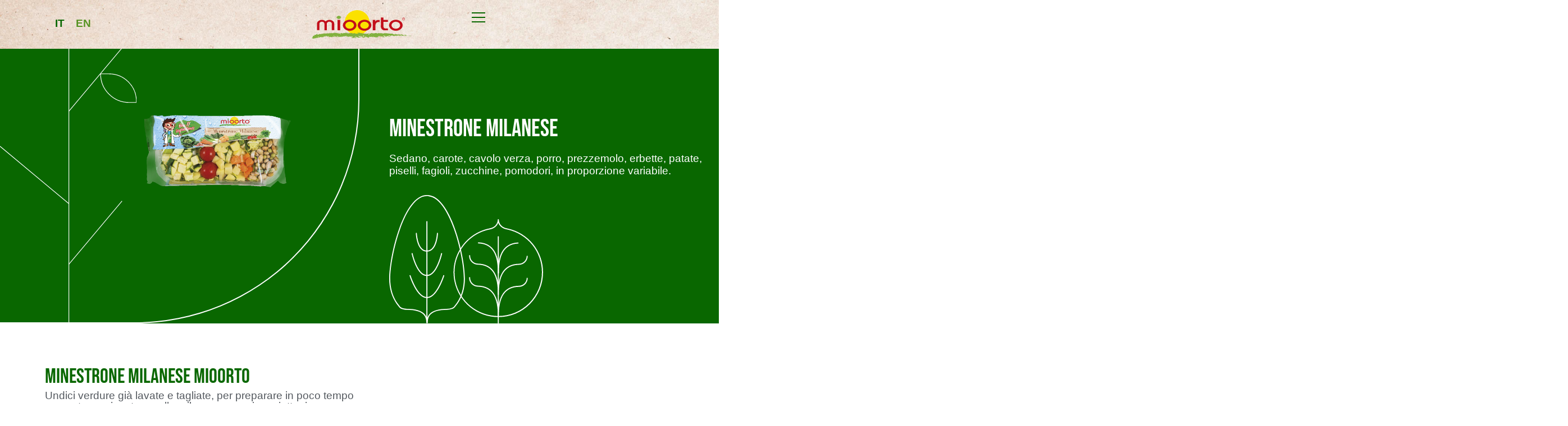

--- FILE ---
content_type: text/html; charset=UTF-8
request_url: https://mioorto.it/pack/minestrone-milanese/
body_size: 48537
content:
<!doctype html>
<html lang="it-IT">
<head>
	<meta charset="UTF-8">
	<meta name="viewport" content="width=device-width, initial-scale=1">
	<link rel="profile" href="http://gmpg.org/xfn/11">
	<meta name='robots' content='index, follow, max-image-preview:large, max-snippet:-1, max-video-preview:-1' />
	<style>img:is([sizes="auto" i], [sizes^="auto," i]) { contain-intrinsic-size: 3000px 1500px }</style>
	<link rel="alternate" hreflang="it" href="https://mioorto.it/pack/minestrone-milanese/" />
<link rel="alternate" hreflang="en" href="https://mioorto.it/pack/milanese-soup/?lang=en" />
<link rel="alternate" hreflang="x-default" href="https://mioorto.it/pack/minestrone-milanese/" />

	<!-- This site is optimized with the Yoast SEO plugin v26.1.1 - https://yoast.com/wordpress/plugins/seo/ -->
	<title>Minestrone Milanese - Mioorto</title>
	<link rel="canonical" href="https://mioorto.it/pack/minestrone-milanese/" />
	<meta property="og:locale" content="it_IT" />
	<meta property="og:type" content="article" />
	<meta property="og:title" content="Minestrone Milanese - Mioorto" />
	<meta property="og:description" content="Sedano, carote, cavolo verza, porro, prezzemolo, erbette, patate, piselli, fagioli, zucchine, pomodori, in proporzione variabile." />
	<meta property="og:url" content="https://mioorto.it/pack/minestrone-milanese/" />
	<meta property="og:site_name" content="Mioorto" />
	<meta property="article:publisher" content="https://it-it.facebook.com/SocietaAgricolaMioorto/" />
	<meta property="article:modified_time" content="2024-01-29T08:32:08+00:00" />
	<meta property="og:image" content="https://mioorto.it/wp-content/uploads/2021/05/pack-minestrone-milanese.png" />
	<meta property="og:image:width" content="500" />
	<meta property="og:image:height" content="550" />
	<meta property="og:image:type" content="image/png" />
	<meta name="twitter:card" content="summary_large_image" />
	<script type="application/ld+json" class="yoast-schema-graph">{"@context":"https://schema.org","@graph":[{"@type":"WebPage","@id":"https://mioorto.it/pack/minestrone-milanese/","url":"https://mioorto.it/pack/minestrone-milanese/","name":"Minestrone Milanese - Mioorto","isPartOf":{"@id":"https://mioorto.it/?lang=en/#website"},"primaryImageOfPage":{"@id":"https://mioorto.it/pack/minestrone-milanese/#primaryimage"},"image":{"@id":"https://mioorto.it/pack/minestrone-milanese/#primaryimage"},"thumbnailUrl":"https://mioorto.it/wp-content/uploads/2021/05/pack-minestrone-milanese.png","datePublished":"2021-05-17T12:39:31+00:00","dateModified":"2024-01-29T08:32:08+00:00","breadcrumb":{"@id":"https://mioorto.it/pack/minestrone-milanese/#breadcrumb"},"inLanguage":"it-IT","potentialAction":[{"@type":"ReadAction","target":["https://mioorto.it/pack/minestrone-milanese/"]}]},{"@type":"ImageObject","inLanguage":"it-IT","@id":"https://mioorto.it/pack/minestrone-milanese/#primaryimage","url":"https://mioorto.it/wp-content/uploads/2021/05/pack-minestrone-milanese.png","contentUrl":"https://mioorto.it/wp-content/uploads/2021/05/pack-minestrone-milanese.png","width":500,"height":550,"caption":"Minestrone milanese"},{"@type":"BreadcrumbList","@id":"https://mioorto.it/pack/minestrone-milanese/#breadcrumb","itemListElement":[{"@type":"ListItem","position":1,"name":"Home","item":"https://mioorto.it/"},{"@type":"ListItem","position":2,"name":"Minestrone Milanese"}]},{"@type":"WebSite","@id":"https://mioorto.it/?lang=en/#website","url":"https://mioorto.it/?lang=en/","name":"Mioorto","description":"Società agricola","publisher":{"@id":"https://mioorto.it/?lang=en/#organization"},"potentialAction":[{"@type":"SearchAction","target":{"@type":"EntryPoint","urlTemplate":"https://mioorto.it/?lang=en/?s={search_term_string}"},"query-input":{"@type":"PropertyValueSpecification","valueRequired":true,"valueName":"search_term_string"}}],"inLanguage":"it-IT"},{"@type":"Organization","@id":"https://mioorto.it/?lang=en/#organization","name":"Mioorto","url":"https://mioorto.it/?lang=en/","logo":{"@type":"ImageObject","inLanguage":"it-IT","@id":"https://mioorto.it/?lang=en/#/schema/logo/image/","url":"https://mioorto.it/wp-content/uploads/2021/03/logo-mioorto.svg","contentUrl":"https://mioorto.it/wp-content/uploads/2021/03/logo-mioorto.svg","width":1,"height":1,"caption":"Mioorto"},"image":{"@id":"https://mioorto.it/?lang=en/#/schema/logo/image/"},"sameAs":["https://it-it.facebook.com/SocietaAgricolaMioorto/","https://www.instagram.com/societa_agricola_mioorto/"]}]}</script>
	<!-- / Yoast SEO plugin. -->


<link rel='dns-prefetch' href='//cdn.iubenda.com' />
<link rel='dns-prefetch' href='//www.googletagmanager.com' />
<link rel="alternate" type="application/rss+xml" title="Mioorto &raquo; Feed" href="https://mioorto.it/feed/" />
<link rel="alternate" type="application/rss+xml" title="Mioorto &raquo; Feed dei commenti" href="https://mioorto.it/comments/feed/" />
<script type="text/javascript">
/* <![CDATA[ */
window._wpemojiSettings = {"baseUrl":"https:\/\/s.w.org\/images\/core\/emoji\/16.0.1\/72x72\/","ext":".png","svgUrl":"https:\/\/s.w.org\/images\/core\/emoji\/16.0.1\/svg\/","svgExt":".svg","source":{"concatemoji":"https:\/\/mioorto.it\/wp-includes\/js\/wp-emoji-release.min.js?ver=6.8.3"}};
/*! This file is auto-generated */
!function(s,n){var o,i,e;function c(e){try{var t={supportTests:e,timestamp:(new Date).valueOf()};sessionStorage.setItem(o,JSON.stringify(t))}catch(e){}}function p(e,t,n){e.clearRect(0,0,e.canvas.width,e.canvas.height),e.fillText(t,0,0);var t=new Uint32Array(e.getImageData(0,0,e.canvas.width,e.canvas.height).data),a=(e.clearRect(0,0,e.canvas.width,e.canvas.height),e.fillText(n,0,0),new Uint32Array(e.getImageData(0,0,e.canvas.width,e.canvas.height).data));return t.every(function(e,t){return e===a[t]})}function u(e,t){e.clearRect(0,0,e.canvas.width,e.canvas.height),e.fillText(t,0,0);for(var n=e.getImageData(16,16,1,1),a=0;a<n.data.length;a++)if(0!==n.data[a])return!1;return!0}function f(e,t,n,a){switch(t){case"flag":return n(e,"\ud83c\udff3\ufe0f\u200d\u26a7\ufe0f","\ud83c\udff3\ufe0f\u200b\u26a7\ufe0f")?!1:!n(e,"\ud83c\udde8\ud83c\uddf6","\ud83c\udde8\u200b\ud83c\uddf6")&&!n(e,"\ud83c\udff4\udb40\udc67\udb40\udc62\udb40\udc65\udb40\udc6e\udb40\udc67\udb40\udc7f","\ud83c\udff4\u200b\udb40\udc67\u200b\udb40\udc62\u200b\udb40\udc65\u200b\udb40\udc6e\u200b\udb40\udc67\u200b\udb40\udc7f");case"emoji":return!a(e,"\ud83e\udedf")}return!1}function g(e,t,n,a){var r="undefined"!=typeof WorkerGlobalScope&&self instanceof WorkerGlobalScope?new OffscreenCanvas(300,150):s.createElement("canvas"),o=r.getContext("2d",{willReadFrequently:!0}),i=(o.textBaseline="top",o.font="600 32px Arial",{});return e.forEach(function(e){i[e]=t(o,e,n,a)}),i}function t(e){var t=s.createElement("script");t.src=e,t.defer=!0,s.head.appendChild(t)}"undefined"!=typeof Promise&&(o="wpEmojiSettingsSupports",i=["flag","emoji"],n.supports={everything:!0,everythingExceptFlag:!0},e=new Promise(function(e){s.addEventListener("DOMContentLoaded",e,{once:!0})}),new Promise(function(t){var n=function(){try{var e=JSON.parse(sessionStorage.getItem(o));if("object"==typeof e&&"number"==typeof e.timestamp&&(new Date).valueOf()<e.timestamp+604800&&"object"==typeof e.supportTests)return e.supportTests}catch(e){}return null}();if(!n){if("undefined"!=typeof Worker&&"undefined"!=typeof OffscreenCanvas&&"undefined"!=typeof URL&&URL.createObjectURL&&"undefined"!=typeof Blob)try{var e="postMessage("+g.toString()+"("+[JSON.stringify(i),f.toString(),p.toString(),u.toString()].join(",")+"));",a=new Blob([e],{type:"text/javascript"}),r=new Worker(URL.createObjectURL(a),{name:"wpTestEmojiSupports"});return void(r.onmessage=function(e){c(n=e.data),r.terminate(),t(n)})}catch(e){}c(n=g(i,f,p,u))}t(n)}).then(function(e){for(var t in e)n.supports[t]=e[t],n.supports.everything=n.supports.everything&&n.supports[t],"flag"!==t&&(n.supports.everythingExceptFlag=n.supports.everythingExceptFlag&&n.supports[t]);n.supports.everythingExceptFlag=n.supports.everythingExceptFlag&&!n.supports.flag,n.DOMReady=!1,n.readyCallback=function(){n.DOMReady=!0}}).then(function(){return e}).then(function(){var e;n.supports.everything||(n.readyCallback(),(e=n.source||{}).concatemoji?t(e.concatemoji):e.wpemoji&&e.twemoji&&(t(e.twemoji),t(e.wpemoji)))}))}((window,document),window._wpemojiSettings);
/* ]]> */
</script>
<style id='wp-emoji-styles-inline-css' type='text/css'>

	img.wp-smiley, img.emoji {
		display: inline !important;
		border: none !important;
		box-shadow: none !important;
		height: 1em !important;
		width: 1em !important;
		margin: 0 0.07em !important;
		vertical-align: -0.1em !important;
		background: none !important;
		padding: 0 !important;
	}
</style>
<style id='classic-theme-styles-inline-css' type='text/css'>
/*! This file is auto-generated */
.wp-block-button__link{color:#fff;background-color:#32373c;border-radius:9999px;box-shadow:none;text-decoration:none;padding:calc(.667em + 2px) calc(1.333em + 2px);font-size:1.125em}.wp-block-file__button{background:#32373c;color:#fff;text-decoration:none}
</style>
<style id='global-styles-inline-css' type='text/css'>
:root{--wp--preset--aspect-ratio--square: 1;--wp--preset--aspect-ratio--4-3: 4/3;--wp--preset--aspect-ratio--3-4: 3/4;--wp--preset--aspect-ratio--3-2: 3/2;--wp--preset--aspect-ratio--2-3: 2/3;--wp--preset--aspect-ratio--16-9: 16/9;--wp--preset--aspect-ratio--9-16: 9/16;--wp--preset--color--black: #000000;--wp--preset--color--cyan-bluish-gray: #abb8c3;--wp--preset--color--white: #ffffff;--wp--preset--color--pale-pink: #f78da7;--wp--preset--color--vivid-red: #cf2e2e;--wp--preset--color--luminous-vivid-orange: #ff6900;--wp--preset--color--luminous-vivid-amber: #fcb900;--wp--preset--color--light-green-cyan: #7bdcb5;--wp--preset--color--vivid-green-cyan: #00d084;--wp--preset--color--pale-cyan-blue: #8ed1fc;--wp--preset--color--vivid-cyan-blue: #0693e3;--wp--preset--color--vivid-purple: #9b51e0;--wp--preset--gradient--vivid-cyan-blue-to-vivid-purple: linear-gradient(135deg,rgba(6,147,227,1) 0%,rgb(155,81,224) 100%);--wp--preset--gradient--light-green-cyan-to-vivid-green-cyan: linear-gradient(135deg,rgb(122,220,180) 0%,rgb(0,208,130) 100%);--wp--preset--gradient--luminous-vivid-amber-to-luminous-vivid-orange: linear-gradient(135deg,rgba(252,185,0,1) 0%,rgba(255,105,0,1) 100%);--wp--preset--gradient--luminous-vivid-orange-to-vivid-red: linear-gradient(135deg,rgba(255,105,0,1) 0%,rgb(207,46,46) 100%);--wp--preset--gradient--very-light-gray-to-cyan-bluish-gray: linear-gradient(135deg,rgb(238,238,238) 0%,rgb(169,184,195) 100%);--wp--preset--gradient--cool-to-warm-spectrum: linear-gradient(135deg,rgb(74,234,220) 0%,rgb(151,120,209) 20%,rgb(207,42,186) 40%,rgb(238,44,130) 60%,rgb(251,105,98) 80%,rgb(254,248,76) 100%);--wp--preset--gradient--blush-light-purple: linear-gradient(135deg,rgb(255,206,236) 0%,rgb(152,150,240) 100%);--wp--preset--gradient--blush-bordeaux: linear-gradient(135deg,rgb(254,205,165) 0%,rgb(254,45,45) 50%,rgb(107,0,62) 100%);--wp--preset--gradient--luminous-dusk: linear-gradient(135deg,rgb(255,203,112) 0%,rgb(199,81,192) 50%,rgb(65,88,208) 100%);--wp--preset--gradient--pale-ocean: linear-gradient(135deg,rgb(255,245,203) 0%,rgb(182,227,212) 50%,rgb(51,167,181) 100%);--wp--preset--gradient--electric-grass: linear-gradient(135deg,rgb(202,248,128) 0%,rgb(113,206,126) 100%);--wp--preset--gradient--midnight: linear-gradient(135deg,rgb(2,3,129) 0%,rgb(40,116,252) 100%);--wp--preset--font-size--small: 13px;--wp--preset--font-size--medium: 20px;--wp--preset--font-size--large: 36px;--wp--preset--font-size--x-large: 42px;--wp--preset--spacing--20: 0.44rem;--wp--preset--spacing--30: 0.67rem;--wp--preset--spacing--40: 1rem;--wp--preset--spacing--50: 1.5rem;--wp--preset--spacing--60: 2.25rem;--wp--preset--spacing--70: 3.38rem;--wp--preset--spacing--80: 5.06rem;--wp--preset--shadow--natural: 6px 6px 9px rgba(0, 0, 0, 0.2);--wp--preset--shadow--deep: 12px 12px 50px rgba(0, 0, 0, 0.4);--wp--preset--shadow--sharp: 6px 6px 0px rgba(0, 0, 0, 0.2);--wp--preset--shadow--outlined: 6px 6px 0px -3px rgba(255, 255, 255, 1), 6px 6px rgba(0, 0, 0, 1);--wp--preset--shadow--crisp: 6px 6px 0px rgba(0, 0, 0, 1);}:where(.is-layout-flex){gap: 0.5em;}:where(.is-layout-grid){gap: 0.5em;}body .is-layout-flex{display: flex;}.is-layout-flex{flex-wrap: wrap;align-items: center;}.is-layout-flex > :is(*, div){margin: 0;}body .is-layout-grid{display: grid;}.is-layout-grid > :is(*, div){margin: 0;}:where(.wp-block-columns.is-layout-flex){gap: 2em;}:where(.wp-block-columns.is-layout-grid){gap: 2em;}:where(.wp-block-post-template.is-layout-flex){gap: 1.25em;}:where(.wp-block-post-template.is-layout-grid){gap: 1.25em;}.has-black-color{color: var(--wp--preset--color--black) !important;}.has-cyan-bluish-gray-color{color: var(--wp--preset--color--cyan-bluish-gray) !important;}.has-white-color{color: var(--wp--preset--color--white) !important;}.has-pale-pink-color{color: var(--wp--preset--color--pale-pink) !important;}.has-vivid-red-color{color: var(--wp--preset--color--vivid-red) !important;}.has-luminous-vivid-orange-color{color: var(--wp--preset--color--luminous-vivid-orange) !important;}.has-luminous-vivid-amber-color{color: var(--wp--preset--color--luminous-vivid-amber) !important;}.has-light-green-cyan-color{color: var(--wp--preset--color--light-green-cyan) !important;}.has-vivid-green-cyan-color{color: var(--wp--preset--color--vivid-green-cyan) !important;}.has-pale-cyan-blue-color{color: var(--wp--preset--color--pale-cyan-blue) !important;}.has-vivid-cyan-blue-color{color: var(--wp--preset--color--vivid-cyan-blue) !important;}.has-vivid-purple-color{color: var(--wp--preset--color--vivid-purple) !important;}.has-black-background-color{background-color: var(--wp--preset--color--black) !important;}.has-cyan-bluish-gray-background-color{background-color: var(--wp--preset--color--cyan-bluish-gray) !important;}.has-white-background-color{background-color: var(--wp--preset--color--white) !important;}.has-pale-pink-background-color{background-color: var(--wp--preset--color--pale-pink) !important;}.has-vivid-red-background-color{background-color: var(--wp--preset--color--vivid-red) !important;}.has-luminous-vivid-orange-background-color{background-color: var(--wp--preset--color--luminous-vivid-orange) !important;}.has-luminous-vivid-amber-background-color{background-color: var(--wp--preset--color--luminous-vivid-amber) !important;}.has-light-green-cyan-background-color{background-color: var(--wp--preset--color--light-green-cyan) !important;}.has-vivid-green-cyan-background-color{background-color: var(--wp--preset--color--vivid-green-cyan) !important;}.has-pale-cyan-blue-background-color{background-color: var(--wp--preset--color--pale-cyan-blue) !important;}.has-vivid-cyan-blue-background-color{background-color: var(--wp--preset--color--vivid-cyan-blue) !important;}.has-vivid-purple-background-color{background-color: var(--wp--preset--color--vivid-purple) !important;}.has-black-border-color{border-color: var(--wp--preset--color--black) !important;}.has-cyan-bluish-gray-border-color{border-color: var(--wp--preset--color--cyan-bluish-gray) !important;}.has-white-border-color{border-color: var(--wp--preset--color--white) !important;}.has-pale-pink-border-color{border-color: var(--wp--preset--color--pale-pink) !important;}.has-vivid-red-border-color{border-color: var(--wp--preset--color--vivid-red) !important;}.has-luminous-vivid-orange-border-color{border-color: var(--wp--preset--color--luminous-vivid-orange) !important;}.has-luminous-vivid-amber-border-color{border-color: var(--wp--preset--color--luminous-vivid-amber) !important;}.has-light-green-cyan-border-color{border-color: var(--wp--preset--color--light-green-cyan) !important;}.has-vivid-green-cyan-border-color{border-color: var(--wp--preset--color--vivid-green-cyan) !important;}.has-pale-cyan-blue-border-color{border-color: var(--wp--preset--color--pale-cyan-blue) !important;}.has-vivid-cyan-blue-border-color{border-color: var(--wp--preset--color--vivid-cyan-blue) !important;}.has-vivid-purple-border-color{border-color: var(--wp--preset--color--vivid-purple) !important;}.has-vivid-cyan-blue-to-vivid-purple-gradient-background{background: var(--wp--preset--gradient--vivid-cyan-blue-to-vivid-purple) !important;}.has-light-green-cyan-to-vivid-green-cyan-gradient-background{background: var(--wp--preset--gradient--light-green-cyan-to-vivid-green-cyan) !important;}.has-luminous-vivid-amber-to-luminous-vivid-orange-gradient-background{background: var(--wp--preset--gradient--luminous-vivid-amber-to-luminous-vivid-orange) !important;}.has-luminous-vivid-orange-to-vivid-red-gradient-background{background: var(--wp--preset--gradient--luminous-vivid-orange-to-vivid-red) !important;}.has-very-light-gray-to-cyan-bluish-gray-gradient-background{background: var(--wp--preset--gradient--very-light-gray-to-cyan-bluish-gray) !important;}.has-cool-to-warm-spectrum-gradient-background{background: var(--wp--preset--gradient--cool-to-warm-spectrum) !important;}.has-blush-light-purple-gradient-background{background: var(--wp--preset--gradient--blush-light-purple) !important;}.has-blush-bordeaux-gradient-background{background: var(--wp--preset--gradient--blush-bordeaux) !important;}.has-luminous-dusk-gradient-background{background: var(--wp--preset--gradient--luminous-dusk) !important;}.has-pale-ocean-gradient-background{background: var(--wp--preset--gradient--pale-ocean) !important;}.has-electric-grass-gradient-background{background: var(--wp--preset--gradient--electric-grass) !important;}.has-midnight-gradient-background{background: var(--wp--preset--gradient--midnight) !important;}.has-small-font-size{font-size: var(--wp--preset--font-size--small) !important;}.has-medium-font-size{font-size: var(--wp--preset--font-size--medium) !important;}.has-large-font-size{font-size: var(--wp--preset--font-size--large) !important;}.has-x-large-font-size{font-size: var(--wp--preset--font-size--x-large) !important;}
:where(.wp-block-post-template.is-layout-flex){gap: 1.25em;}:where(.wp-block-post-template.is-layout-grid){gap: 1.25em;}
:where(.wp-block-columns.is-layout-flex){gap: 2em;}:where(.wp-block-columns.is-layout-grid){gap: 2em;}
:root :where(.wp-block-pullquote){font-size: 1.5em;line-height: 1.6;}
</style>
<link rel='stylesheet' id='wpml-legacy-horizontal-list-0-css' href='https://mioorto.it/wp-content/plugins/sitepress-multilingual-cms/templates/language-switchers/legacy-list-horizontal/style.min.css?ver=1' type='text/css' media='all' />
<style id='wpml-legacy-horizontal-list-0-inline-css' type='text/css'>
.wpml-ls-statics-shortcode_actions a, .wpml-ls-statics-shortcode_actions .wpml-ls-sub-menu a, .wpml-ls-statics-shortcode_actions .wpml-ls-sub-menu a:link, .wpml-ls-statics-shortcode_actions li:not(.wpml-ls-current-language) .wpml-ls-link, .wpml-ls-statics-shortcode_actions li:not(.wpml-ls-current-language) .wpml-ls-link:link {color:#589324;}.wpml-ls-statics-shortcode_actions .wpml-ls-sub-menu a:hover,.wpml-ls-statics-shortcode_actions .wpml-ls-sub-menu a:focus, .wpml-ls-statics-shortcode_actions .wpml-ls-sub-menu a:link:hover, .wpml-ls-statics-shortcode_actions .wpml-ls-sub-menu a:link:focus {color:#096700;}.wpml-ls-statics-shortcode_actions .wpml-ls-current-language > a {color:#096700;}
</style>
<link rel='stylesheet' id='elementor-hello-theme-style-css' href='https://mioorto.it/wp-content/themes/elementor-hello-theme-master-child/style.css?ver=6.8.3' type='text/css' media='all' />
<link rel='stylesheet' id='elementor-frontend-css' href='https://mioorto.it/wp-content/plugins/elementor/assets/css/frontend.min.css?ver=3.32.4' type='text/css' media='all' />
<style id='elementor-frontend-inline-css' type='text/css'>
.elementor-kit-6{--e-global-color-primary:#096700;--e-global-color-secondary:#54595F;--e-global-color-text:#54595F;--e-global-color-accent:#58932400;--e-global-color-9642271:#FFFFFF;--e-global-color-4cd8b0e:#0B7AB2;--e-global-color-c9b7b7d:#ED6D00;--e-global-color-e30eb8d:#FBE100;--e-global-typography-primary-font-family:"Bebas Neue";--e-global-typography-primary-font-size:2.7rem;--e-global-typography-primary-font-weight:300;--e-global-typography-secondary-font-family:"Bebas Neue";--e-global-typography-secondary-font-weight:300;--e-global-typography-text-font-family:"Open Sans Condensed";--e-global-typography-text-font-size:1.2rem;--e-global-typography-text-font-weight:300;--e-global-typography-accent-font-family:"Bebas Neue";--e-global-typography-accent-font-weight:300;font-size:1.2rem;}.elementor-kit-6 button,.elementor-kit-6 input[type="button"],.elementor-kit-6 input[type="submit"],.elementor-kit-6 .elementor-button{background-color:#FFFFFF00;font-family:"Open Sans Condensed", Sans-serif;font-size:1.4rem;text-transform:none;color:var( --e-global-color-4cd8b0e );border-style:solid;border-width:1px 1px 1px 1px;border-color:var( --e-global-color-4cd8b0e );border-radius:25px 0px 25px 0px;padding:10px 50px 10px 50px;}.elementor-kit-6 button:hover,.elementor-kit-6 button:focus,.elementor-kit-6 input[type="button"]:hover,.elementor-kit-6 input[type="button"]:focus,.elementor-kit-6 input[type="submit"]:hover,.elementor-kit-6 input[type="submit"]:focus,.elementor-kit-6 .elementor-button:hover,.elementor-kit-6 .elementor-button:focus{background-color:var( --e-global-color-4cd8b0e );color:var( --e-global-color-9642271 );}.elementor-kit-6 e-page-transition{background-color:#FFBC7D;}.elementor-kit-6 h1{font-size:2.6rem;}.elementor-kit-6 h3{font-size:2.3rem;}.elementor-section.elementor-section-boxed > .elementor-container{max-width:1140px;}.e-con{--container-max-width:1140px;}.elementor-widget:not(:last-child){margin-block-end:20px;}.elementor-element{--widgets-spacing:20px 20px;--widgets-spacing-row:20px;--widgets-spacing-column:20px;}{}h1.entry-title{display:var(--page-title-display);}@media(max-width:1024px){.elementor-section.elementor-section-boxed > .elementor-container{max-width:1024px;}.e-con{--container-max-width:1024px;}}@media(max-width:767px){.elementor-kit-6{--e-global-typography-primary-font-size:2rem;--e-global-typography-text-font-size:1rem;font-size:1rem;}.elementor-section.elementor-section-boxed > .elementor-container{max-width:767px;}.e-con{--container-max-width:767px;}}/* Start custom CSS */body{
    margin:0;
}/* End custom CSS */
.elementor-1417 .elementor-element.elementor-element-10e6efd > .elementor-widget-wrap > .elementor-widget:not(.elementor-widget__width-auto):not(.elementor-widget__width-initial):not(:last-child):not(.elementor-absolute){margin-bottom:0px;}.elementor-widget-heading .elementor-heading-title{font-family:var( --e-global-typography-primary-font-family ), Sans-serif;font-size:var( --e-global-typography-primary-font-size );font-weight:var( --e-global-typography-primary-font-weight );color:var( --e-global-color-primary );}.elementor-1417 .elementor-element.elementor-element-af15ae6 > .elementor-widget-container{margin:20px 0px 0px 0px;}.elementor-1417 .elementor-element.elementor-element-af15ae6 .elementor-heading-title{font-family:"Bebas Neue", Sans-serif;font-size:2.3rem;font-weight:300;}.elementor-widget-text-editor{font-family:var( --e-global-typography-text-font-family ), Sans-serif;font-size:var( --e-global-typography-text-font-size );font-weight:var( --e-global-typography-text-font-weight );color:var( --e-global-color-text );}.elementor-widget-text-editor.elementor-drop-cap-view-stacked .elementor-drop-cap{background-color:var( --e-global-color-primary );}.elementor-widget-text-editor.elementor-drop-cap-view-framed .elementor-drop-cap, .elementor-widget-text-editor.elementor-drop-cap-view-default .elementor-drop-cap{color:var( --e-global-color-primary );border-color:var( --e-global-color-primary );}.elementor-1417 .elementor-element.elementor-element-c3daee3 > .elementor-widget-container{margin:20px 0px 0px 0px;}.elementor-1417 .elementor-element.elementor-element-c3daee3 .elementor-heading-title{font-family:"Bebas Neue", Sans-serif;font-size:2.3rem;font-weight:300;}.elementor-1417 .elementor-element.elementor-element-a8ff323 > .elementor-widget-container{margin:-20px 0px -20px 0px;}.elementor-1417 .elementor-element.elementor-element-7f43482 > .elementor-widget-container{margin:20px 0px 0px 0px;}.elementor-1417 .elementor-element.elementor-element-7f43482 .elementor-heading-title{font-family:"Bebas Neue", Sans-serif;font-size:2.3rem;font-weight:300;}@media(max-width:1024px){.elementor-widget-heading .elementor-heading-title{font-size:var( --e-global-typography-primary-font-size );}.elementor-widget-text-editor{font-size:var( --e-global-typography-text-font-size );}}@media(max-width:767px){.elementor-widget-heading .elementor-heading-title{font-size:var( --e-global-typography-primary-font-size );}.elementor-1417 .elementor-element.elementor-element-af15ae6 .elementor-heading-title{font-size:2rem;}.elementor-widget-text-editor{font-size:var( --e-global-typography-text-font-size );}.elementor-1417 .elementor-element.elementor-element-c3daee3 .elementor-heading-title{font-size:2rem;}.elementor-1417 .elementor-element.elementor-element-7f43482 .elementor-heading-title{font-size:2rem;}}
.elementor-8534 .elementor-element.elementor-element-c6667ba{--display:flex;--flex-direction:column;--container-widget-width:100%;--container-widget-height:initial;--container-widget-flex-grow:0;--container-widget-align-self:initial;--flex-wrap-mobile:wrap;--gap:0px 0px;--row-gap:0px;--column-gap:0px;--padding-top:0px;--padding-bottom:0px;--padding-left:0px;--padding-right:0px;}.elementor-8534 .elementor-element.elementor-element-90ce3ce{--display:flex;--flex-direction:row;--container-widget-width:calc( ( 1 - var( --container-widget-flex-grow ) ) * 100% );--container-widget-height:100%;--container-widget-flex-grow:1;--container-widget-align-self:stretch;--flex-wrap-mobile:wrap;--align-items:stretch;--gap:10px 10px;--row-gap:10px;--column-gap:10px;--padding-top:8px;--padding-bottom:8px;--padding-left:0px;--padding-right:0px;--z-index:50;}.elementor-8534 .elementor-element.elementor-element-90ce3ce:not(.elementor-motion-effects-element-type-background), .elementor-8534 .elementor-element.elementor-element-90ce3ce > .elementor-motion-effects-container > .elementor-motion-effects-layer{background-image:url("https://mioorto.it/wp-content/uploads/2021/03/fondino-carta.jpg");background-size:cover;}.elementor-8534 .elementor-element.elementor-element-b0216b1{--display:flex;--justify-content:center;--gap:0px 0px;--row-gap:0px;--column-gap:0px;}.elementor-8534 .elementor-element.elementor-element-510498e > .elementor-widget-container{margin:0px 0px -55px 0px;}.elementor-8534 .elementor-element.elementor-element-510498e{z-index:3;}.elementor-8534 .elementor-element.elementor-element-4ac08b3{--display:flex;--justify-content:center;}.elementor-widget-theme-site-logo .widget-image-caption{color:var( --e-global-color-text );font-family:var( --e-global-typography-text-font-family ), Sans-serif;font-size:var( --e-global-typography-text-font-size );font-weight:var( --e-global-typography-text-font-weight );}.elementor-8534 .elementor-element.elementor-element-1ed16ba img{width:183px;}.elementor-8534 .elementor-element.elementor-element-f26afd4{--display:flex;--justify-content:center;--align-items:flex-end;--container-widget-width:calc( ( 1 - var( --container-widget-flex-grow ) ) * 100% );}.elementor-8534 .elementor-element.elementor-element-e413da0{--display:flex;--min-height:93vh;--flex-direction:row;--container-widget-width:calc( ( 1 - var( --container-widget-flex-grow ) ) * 100% );--container-widget-height:100%;--container-widget-flex-grow:1;--container-widget-align-self:stretch;--flex-wrap-mobile:wrap;--justify-content:center;--align-items:center;--gap:0px 0px;--row-gap:0px;--column-gap:0px;}.elementor-8534 .elementor-element.elementor-element-e413da0:not(.elementor-motion-effects-element-type-background), .elementor-8534 .elementor-element.elementor-element-e413da0 > .elementor-motion-effects-container > .elementor-motion-effects-layer{background-color:#386010;background-image:url("https://mioorto.it/wp-content/uploads/2021/03/fondo-menu.svg");background-position:top center;background-repeat:no-repeat;background-size:contain;}.elementor-widget-nav-menu .elementor-nav-menu .elementor-item{font-family:var( --e-global-typography-primary-font-family ), Sans-serif;font-size:var( --e-global-typography-primary-font-size );font-weight:var( --e-global-typography-primary-font-weight );}.elementor-widget-nav-menu .elementor-nav-menu--main .elementor-item{color:var( --e-global-color-text );fill:var( --e-global-color-text );}.elementor-widget-nav-menu .elementor-nav-menu--main .elementor-item:hover,
					.elementor-widget-nav-menu .elementor-nav-menu--main .elementor-item.elementor-item-active,
					.elementor-widget-nav-menu .elementor-nav-menu--main .elementor-item.highlighted,
					.elementor-widget-nav-menu .elementor-nav-menu--main .elementor-item:focus{color:var( --e-global-color-accent );fill:var( --e-global-color-accent );}.elementor-widget-nav-menu .elementor-nav-menu--main:not(.e--pointer-framed) .elementor-item:before,
					.elementor-widget-nav-menu .elementor-nav-menu--main:not(.e--pointer-framed) .elementor-item:after{background-color:var( --e-global-color-accent );}.elementor-widget-nav-menu .e--pointer-framed .elementor-item:before,
					.elementor-widget-nav-menu .e--pointer-framed .elementor-item:after{border-color:var( --e-global-color-accent );}.elementor-widget-nav-menu{--e-nav-menu-divider-color:var( --e-global-color-text );}.elementor-widget-nav-menu .elementor-nav-menu--dropdown .elementor-item, .elementor-widget-nav-menu .elementor-nav-menu--dropdown  .elementor-sub-item{font-family:var( --e-global-typography-accent-font-family ), Sans-serif;font-weight:var( --e-global-typography-accent-font-weight );}.elementor-8534 .elementor-element.elementor-element-b24f699{width:auto;max-width:auto;--e-nav-menu-horizontal-menu-item-margin:calc( 4px / 2 );}.elementor-8534 .elementor-element.elementor-element-b24f699 > .elementor-widget-container{margin:0px 89px 0px 0px;}.elementor-8534 .elementor-element.elementor-element-b24f699 .elementor-nav-menu .elementor-item{font-family:"Bebas Neue", Sans-serif;font-size:2rem;font-weight:300;}.elementor-8534 .elementor-element.elementor-element-b24f699 .elementor-nav-menu--main .elementor-item{color:var( --e-global-color-9642271 );fill:var( --e-global-color-9642271 );}.elementor-8534 .elementor-element.elementor-element-b24f699 .elementor-nav-menu--main .elementor-item:hover,
					.elementor-8534 .elementor-element.elementor-element-b24f699 .elementor-nav-menu--main .elementor-item.elementor-item-active,
					.elementor-8534 .elementor-element.elementor-element-b24f699 .elementor-nav-menu--main .elementor-item.highlighted,
					.elementor-8534 .elementor-element.elementor-element-b24f699 .elementor-nav-menu--main .elementor-item:focus{color:#C9ECAC;fill:#C9ECAC;}.elementor-8534 .elementor-element.elementor-element-b24f699 .elementor-nav-menu--main .elementor-item.elementor-item-active{color:#C9ECAC;}.elementor-8534 .elementor-element.elementor-element-b24f699 .elementor-nav-menu--main:not(.elementor-nav-menu--layout-horizontal) .elementor-nav-menu > li:not(:last-child){margin-bottom:4px;}.elementor-theme-builder-content-area{height:400px;}.elementor-location-header:before, .elementor-location-footer:before{content:"";display:table;clear:both;}@media(max-width:1024px){.elementor-widget-theme-site-logo .widget-image-caption{font-size:var( --e-global-typography-text-font-size );}.elementor-8534 .elementor-element.elementor-element-1ed16ba img{width:183px;}.elementor-8534 .elementor-element.elementor-element-f26afd4{--padding-top:0px;--padding-bottom:0px;--padding-left:0px;--padding-right:39px;}.elementor-8534 .elementor-element.elementor-element-e413da0:not(.elementor-motion-effects-element-type-background), .elementor-8534 .elementor-element.elementor-element-e413da0 > .elementor-motion-effects-container > .elementor-motion-effects-layer{background-size:cover;}.elementor-widget-nav-menu .elementor-nav-menu .elementor-item{font-size:var( --e-global-typography-primary-font-size );}}@media(max-width:767px){.elementor-8534 .elementor-element.elementor-element-b0216b1{--width:25%;--padding-top:0px;--padding-bottom:0px;--padding-left:0px;--padding-right:0px;}.elementor-8534 .elementor-element.elementor-element-4ac08b3{--width:50%;}.elementor-widget-theme-site-logo .widget-image-caption{font-size:var( --e-global-typography-text-font-size );}.elementor-8534 .elementor-element.elementor-element-1ed16ba img{width:147px;}.elementor-8534 .elementor-element.elementor-element-f26afd4{--width:25%;--padding-top:0em;--padding-bottom:0em;--padding-left:0em;--padding-right:0em;}.elementor-8534 .elementor-element.elementor-element-e413da0{--min-height:100vh;}.elementor-widget-nav-menu .elementor-nav-menu .elementor-item{font-size:var( --e-global-typography-primary-font-size );}}
.elementor-213 .elementor-element.elementor-element-ea186b4:not(.elementor-motion-effects-element-type-background), .elementor-213 .elementor-element.elementor-element-ea186b4 > .elementor-motion-effects-container > .elementor-motion-effects-layer{background-image:url("https://mioorto.it/wp-content/uploads/2021/03/fondino-carta.jpg");background-size:cover;}.elementor-213 .elementor-element.elementor-element-ea186b4{transition:background 0.3s, border 0.3s, border-radius 0.3s, box-shadow 0.3s;padding:0px 20px 38px 020px;z-index:10;}.elementor-213 .elementor-element.elementor-element-ea186b4 > .elementor-background-overlay{transition:background 0.3s, border-radius 0.3s, opacity 0.3s;}.elementor-bc-flex-widget .elementor-213 .elementor-element.elementor-element-c568964.elementor-column .elementor-widget-wrap{align-items:center;}.elementor-213 .elementor-element.elementor-element-c568964.elementor-column.elementor-element[data-element_type="column"] > .elementor-widget-wrap.elementor-element-populated{align-content:center;align-items:center;}.elementor-213 .elementor-element.elementor-element-c568964.elementor-column > .elementor-widget-wrap{justify-content:center;}.elementor-213 .elementor-element.elementor-element-c568964 .elementor-element-populated a{color:var( --e-global-color-text );}.elementor-widget-image .widget-image-caption{color:var( --e-global-color-text );font-family:var( --e-global-typography-text-font-family ), Sans-serif;font-size:var( --e-global-typography-text-font-size );font-weight:var( --e-global-typography-text-font-weight );}.elementor-213 .elementor-element.elementor-element-a3ba8fb > .elementor-widget-container{margin:-143px 0px 0px 0px;}.elementor-213 .elementor-element.elementor-element-a3ba8fb{z-index:1;}.elementor-213 .elementor-element.elementor-element-a3ba8fb img{width:254px;}.elementor-widget-icon.elementor-view-stacked .elementor-icon{background-color:var( --e-global-color-primary );}.elementor-widget-icon.elementor-view-framed .elementor-icon, .elementor-widget-icon.elementor-view-default .elementor-icon{color:var( --e-global-color-primary );border-color:var( --e-global-color-primary );}.elementor-widget-icon.elementor-view-framed .elementor-icon, .elementor-widget-icon.elementor-view-default .elementor-icon svg{fill:var( --e-global-color-primary );}.elementor-213 .elementor-element.elementor-element-2b29b06{width:auto;max-width:auto;}.elementor-213 .elementor-element.elementor-element-2b29b06 > .elementor-widget-container{margin:8px 8px 8px 8px;}.elementor-213 .elementor-element.elementor-element-2b29b06 .elementor-icon-wrapper{text-align:center;}.elementor-213 .elementor-element.elementor-element-2b29b06.elementor-view-stacked .elementor-icon:hover{background-color:#075300;}.elementor-213 .elementor-element.elementor-element-2b29b06.elementor-view-framed .elementor-icon:hover, .elementor-213 .elementor-element.elementor-element-2b29b06.elementor-view-default .elementor-icon:hover{color:#075300;border-color:#075300;}.elementor-213 .elementor-element.elementor-element-2b29b06.elementor-view-framed .elementor-icon:hover, .elementor-213 .elementor-element.elementor-element-2b29b06.elementor-view-default .elementor-icon:hover svg{fill:#075300;}.elementor-213 .elementor-element.elementor-element-2b29b06 .elementor-icon{font-size:42px;}.elementor-213 .elementor-element.elementor-element-2b29b06 .elementor-icon svg{height:42px;}.elementor-213 .elementor-element.elementor-element-8da0c88{width:auto;max-width:auto;}.elementor-213 .elementor-element.elementor-element-8da0c88 > .elementor-widget-container{margin:8px 8px 8px 8px;}.elementor-213 .elementor-element.elementor-element-8da0c88 .elementor-icon-wrapper{text-align:center;}.elementor-213 .elementor-element.elementor-element-8da0c88.elementor-view-stacked .elementor-icon{background-color:var( --e-global-color-primary );}.elementor-213 .elementor-element.elementor-element-8da0c88.elementor-view-framed .elementor-icon, .elementor-213 .elementor-element.elementor-element-8da0c88.elementor-view-default .elementor-icon{color:var( --e-global-color-primary );border-color:var( --e-global-color-primary );}.elementor-213 .elementor-element.elementor-element-8da0c88.elementor-view-framed .elementor-icon, .elementor-213 .elementor-element.elementor-element-8da0c88.elementor-view-default .elementor-icon svg{fill:var( --e-global-color-primary );}.elementor-213 .elementor-element.elementor-element-8da0c88.elementor-view-stacked .elementor-icon:hover{background-color:#075300;}.elementor-213 .elementor-element.elementor-element-8da0c88.elementor-view-framed .elementor-icon:hover, .elementor-213 .elementor-element.elementor-element-8da0c88.elementor-view-default .elementor-icon:hover{color:#075300;border-color:#075300;}.elementor-213 .elementor-element.elementor-element-8da0c88.elementor-view-framed .elementor-icon:hover, .elementor-213 .elementor-element.elementor-element-8da0c88.elementor-view-default .elementor-icon:hover svg{fill:#075300;}.elementor-213 .elementor-element.elementor-element-8da0c88 .elementor-icon{font-size:42px;}.elementor-213 .elementor-element.elementor-element-8da0c88 .elementor-icon svg{height:42px;}.elementor-widget-text-editor{font-family:var( --e-global-typography-text-font-family ), Sans-serif;font-size:var( --e-global-typography-text-font-size );font-weight:var( --e-global-typography-text-font-weight );color:var( --e-global-color-text );}.elementor-widget-text-editor.elementor-drop-cap-view-stacked .elementor-drop-cap{background-color:var( --e-global-color-primary );}.elementor-widget-text-editor.elementor-drop-cap-view-framed .elementor-drop-cap, .elementor-widget-text-editor.elementor-drop-cap-view-default .elementor-drop-cap{color:var( --e-global-color-primary );border-color:var( --e-global-color-primary );}.elementor-213 .elementor-element.elementor-element-0c9a02f{text-align:center;color:#000000;}.elementor-213 .elementor-element.elementor-element-428a0e5:not(.elementor-motion-effects-element-type-background), .elementor-213 .elementor-element.elementor-element-428a0e5 > .elementor-motion-effects-container > .elementor-motion-effects-layer{background-image:url("https://mioorto.it/wp-content/uploads/2021/03/fondino-carta.jpg");background-size:cover;}.elementor-213 .elementor-element.elementor-element-428a0e5 > .elementor-background-overlay{background-color:#47B63D;opacity:0.63;transition:background 0.3s, border-radius 0.3s, opacity 0.3s;}.elementor-213 .elementor-element.elementor-element-428a0e5{transition:background 0.3s, border 0.3s, border-radius 0.3s, box-shadow 0.3s;z-index:10;}.elementor-bc-flex-widget .elementor-213 .elementor-element.elementor-element-55f2ff2.elementor-column .elementor-widget-wrap{align-items:center;}.elementor-213 .elementor-element.elementor-element-55f2ff2.elementor-column.elementor-element[data-element_type="column"] > .elementor-widget-wrap.elementor-element-populated{align-content:center;align-items:center;}.elementor-213 .elementor-element.elementor-element-55f2ff2.elementor-column > .elementor-widget-wrap{justify-content:center;}.elementor-213 .elementor-element.elementor-element-55f2ff2 > .elementor-widget-wrap > .elementor-widget:not(.elementor-widget__width-auto):not(.elementor-widget__width-initial):not(:last-child):not(.elementor-absolute){margin-bottom:0px;}.elementor-213 .elementor-element.elementor-element-55f2ff2 .elementor-element-populated a{color:var( --e-global-color-9642271 );}.elementor-213 .elementor-element.elementor-element-55f2ff2 > .elementor-element-populated{padding:10px 10px 10px 10px;}.elementor-213 .elementor-element.elementor-element-b66aa8e{width:auto;max-width:auto;font-family:"Open Sans Condensed", Sans-serif;font-size:1rem;font-weight:300;color:#000000;}.elementor-213 .elementor-element.elementor-element-72ba30d{width:auto;max-width:auto;font-family:"Open Sans Condensed", Sans-serif;font-size:1rem;color:#000000;}.elementor-213 .elementor-element.elementor-element-72ba30d > .elementor-widget-container{margin:0px 0px 0px 10px;}.elementor-theme-builder-content-area{height:400px;}.elementor-location-header:before, .elementor-location-footer:before{content:"";display:table;clear:both;}@media(max-width:1024px){.elementor-widget-image .widget-image-caption{font-size:var( --e-global-typography-text-font-size );}.elementor-widget-text-editor{font-size:var( --e-global-typography-text-font-size );}}@media(max-width:767px){.elementor-widget-image .widget-image-caption{font-size:var( --e-global-typography-text-font-size );}.elementor-213 .elementor-element.elementor-element-a3ba8fb > .elementor-widget-container{margin:-99px 0px 0px 0px;}.elementor-213 .elementor-element.elementor-element-a3ba8fb img{width:151px;}.elementor-widget-text-editor{font-size:var( --e-global-typography-text-font-size );}.elementor-213 .elementor-element.elementor-element-55f2ff2 > .elementor-element-populated{padding:14px 14px 5px 14px;}.elementor-213 .elementor-element.elementor-element-b66aa8e{font-size:1rem;}.elementor-213 .elementor-element.elementor-element-72ba30d{font-size:1rem;}}
.elementor-1958 .elementor-element.elementor-element-9cbe486:not(.elementor-motion-effects-element-type-background), .elementor-1958 .elementor-element.elementor-element-9cbe486 > .elementor-motion-effects-container > .elementor-motion-effects-layer{background-color:var( --e-global-color-primary );}.elementor-1958 .elementor-element.elementor-element-9cbe486 > .elementor-container{min-height:490px;}.elementor-1958 .elementor-element.elementor-element-9cbe486{transition:background 0.3s, border 0.3s, border-radius 0.3s, box-shadow 0.3s;}.elementor-1958 .elementor-element.elementor-element-9cbe486 > .elementor-background-overlay{transition:background 0.3s, border-radius 0.3s, opacity 0.3s;}.elementor-1958 .elementor-element.elementor-element-0fbe509:not(.elementor-motion-effects-element-type-background) > .elementor-widget-wrap, .elementor-1958 .elementor-element.elementor-element-0fbe509 > .elementor-widget-wrap > .elementor-motion-effects-container > .elementor-motion-effects-layer{background-image:url("https://mioorto.it/wp-content/uploads/2021/03/decoro-1.svg");background-repeat:no-repeat;background-size:contain;}.elementor-1958 .elementor-element.elementor-element-0fbe509 > .elementor-element-populated{border-style:solid;border-width:0px 2px 2px 0px;border-color:#FFFFFF;transition:background 0.3s, border 0.3s, border-radius 0.3s, box-shadow 0.3s;padding:36px 0px 36px 135px;}.elementor-1958 .elementor-element.elementor-element-0fbe509 > .elementor-element-populated, .elementor-1958 .elementor-element.elementor-element-0fbe509 > .elementor-element-populated > .elementor-background-overlay, .elementor-1958 .elementor-element.elementor-element-0fbe509 > .elementor-background-slideshow{border-radius:0px 0px 400px 0px;}.elementor-1958 .elementor-element.elementor-element-0fbe509 > .elementor-element-populated > .elementor-background-overlay{transition:background 0.3s, border-radius 0.3s, opacity 0.3s;}.elementor-widget-image .widget-image-caption{color:var( --e-global-color-text );font-family:var( --e-global-typography-text-font-family ), Sans-serif;font-size:var( --e-global-typography-text-font-size );font-weight:var( --e-global-typography-text-font-weight );}.elementor-1958 .elementor-element.elementor-element-4effb1b img{width:53%;max-width:500px;}.elementor-bc-flex-widget .elementor-1958 .elementor-element.elementor-element-561e2a2.elementor-column .elementor-widget-wrap{align-items:flex-end;}.elementor-1958 .elementor-element.elementor-element-561e2a2.elementor-column.elementor-element[data-element_type="column"] > .elementor-widget-wrap.elementor-element-populated{align-content:flex-end;align-items:flex-end;}.elementor-1958 .elementor-element.elementor-element-561e2a2 > .elementor-element-populated{transition:background 0.3s, border 0.3s, border-radius 0.3s, box-shadow 0.3s;padding:10px 10px 0px 53px;}.elementor-1958 .elementor-element.elementor-element-561e2a2 > .elementor-element-populated > .elementor-background-overlay{transition:background 0.3s, border-radius 0.3s, opacity 0.3s;}.elementor-widget-theme-post-title .elementor-heading-title{font-family:var( --e-global-typography-primary-font-family ), Sans-serif;font-size:var( --e-global-typography-primary-font-size );font-weight:var( --e-global-typography-primary-font-weight );color:var( --e-global-color-primary );}.elementor-1958 .elementor-element.elementor-element-f84265c .elementor-heading-title{color:var( --e-global-color-9642271 );}.elementor-widget-text-editor{font-family:var( --e-global-typography-text-font-family ), Sans-serif;font-size:var( --e-global-typography-text-font-size );font-weight:var( --e-global-typography-text-font-weight );color:var( --e-global-color-text );}.elementor-widget-text-editor.elementor-drop-cap-view-stacked .elementor-drop-cap{background-color:var( --e-global-color-primary );}.elementor-widget-text-editor.elementor-drop-cap-view-framed .elementor-drop-cap, .elementor-widget-text-editor.elementor-drop-cap-view-default .elementor-drop-cap{color:var( --e-global-color-primary );border-color:var( --e-global-color-primary );}.elementor-1958 .elementor-element.elementor-element-b045323{color:var( --e-global-color-9642271 );}.elementor-1958 .elementor-element.elementor-element-a046f9d > .elementor-widget-container{margin:12px 0px 0px 0px;}.elementor-1958 .elementor-element.elementor-element-a046f9d{text-align:left;}.elementor-1958 .elementor-element.elementor-element-a046f9d img{width:274px;}.elementor-1958 .elementor-element.elementor-element-63b1e8a{margin-top:47px;margin-bottom:47px;}.elementor-1958 .elementor-element.elementor-element-d8fb02e > .elementor-widget-wrap > .elementor-widget:not(.elementor-widget__width-auto):not(.elementor-widget__width-initial):not(:last-child):not(.elementor-absolute){margin-bottom:6px;}.elementor-widget-heading .elementor-heading-title{font-family:var( --e-global-typography-primary-font-family ), Sans-serif;font-size:var( --e-global-typography-primary-font-size );font-weight:var( --e-global-typography-primary-font-weight );color:var( --e-global-color-primary );}.elementor-1958 .elementor-element.elementor-element-c7cd0cf > .elementor-widget-container{margin:20px 0px 0px 0px;}.elementor-1958 .elementor-element.elementor-element-c7cd0cf .elementor-heading-title{font-family:"Bebas Neue", Sans-serif;font-size:2.3rem;font-weight:300;}.elementor-1958 .elementor-element.elementor-element-b656d35 .elementor-heading-title{font-family:var( --e-global-typography-text-font-family ), Sans-serif;font-size:var( --e-global-typography-text-font-size );font-weight:var( --e-global-typography-text-font-weight );color:var( --e-global-color-text );}.elementor-1958 .elementor-element.elementor-element-7126c60 > .elementor-widget-container{margin:20px 0px 0px 0px;}.elementor-1958 .elementor-element.elementor-element-7126c60 .elementor-heading-title{font-family:"Bebas Neue", Sans-serif;font-size:2.3rem;font-weight:300;}.elementor-1958 .elementor-element.elementor-element-f27fe06 .elementor-heading-title{font-family:var( --e-global-typography-text-font-family ), Sans-serif;font-size:var( --e-global-typography-text-font-size );font-weight:var( --e-global-typography-text-font-weight );color:var( --e-global-color-text );}.elementor-1958 .elementor-element.elementor-element-faf312f > .elementor-widget-container{margin:20px 0px 0px 0px;}.elementor-1958 .elementor-element.elementor-element-faf312f .elementor-heading-title{font-family:"Bebas Neue", Sans-serif;font-size:2.3rem;font-weight:300;}.elementor-1958 .elementor-element.elementor-element-ac140f4 .elementor-heading-title{font-family:var( --e-global-typography-text-font-family ), Sans-serif;font-size:var( --e-global-typography-text-font-size );font-weight:var( --e-global-typography-text-font-weight );color:var( --e-global-color-text );}.elementor-1958 .elementor-element.elementor-element-6624001:not(.elementor-motion-effects-element-type-background), .elementor-1958 .elementor-element.elementor-element-6624001 > .elementor-motion-effects-container > .elementor-motion-effects-layer{background-image:url("https://mioorto.it/wp-content/uploads/2021/03/legno-chiaro-2-scaled.jpg");background-size:cover;}.elementor-1958 .elementor-element.elementor-element-6624001{transition:background 0.3s, border 0.3s, border-radius 0.3s, box-shadow 0.3s;margin-top:140px;margin-bottom:0px;}.elementor-1958 .elementor-element.elementor-element-6624001 > .elementor-background-overlay{transition:background 0.3s, border-radius 0.3s, opacity 0.3s;}.elementor-1958 .elementor-element.elementor-element-8af2267 > .elementor-element-populated{padding:10px 0px 54px 0px;}.elementor-bc-flex-widget .elementor-1958 .elementor-element.elementor-element-a949b98.elementor-column .elementor-widget-wrap{align-items:center;}.elementor-1958 .elementor-element.elementor-element-a949b98.elementor-column.elementor-element[data-element_type="column"] > .elementor-widget-wrap.elementor-element-populated{align-content:center;align-items:center;}.elementor-1958 .elementor-element.elementor-element-9fbde3a{text-align:left;}.elementor-1958 .elementor-element.elementor-element-9fbde3a img{width:301px;}.elementor-1958 .elementor-element.elementor-element-3b2be0c > .elementor-widget-container{margin:-94px 0px 0px 0px;}.elementor-1958 .elementor-element.elementor-element-3b2be0c img{width:594px;}.elementor-1958 .elementor-element.elementor-element-4a90d89 > .elementor-widget-container{margin:24px 0px 23px 0px;}.elementor-1958 .elementor-element.elementor-element-4a90d89{text-align:center;}.elementor-1958 .elementor-element.elementor-element-4a90d89 .elementor-heading-title{font-family:"Open Sans", Sans-serif;font-size:1.3em;font-weight:400;color:var( --e-global-color-c9b7b7d );}.elementor-widget-portfolio a .elementor-portfolio-item__overlay{background-color:var( --e-global-color-accent );}.elementor-widget-portfolio .elementor-portfolio-item__title{font-family:var( --e-global-typography-primary-font-family ), Sans-serif;font-size:var( --e-global-typography-primary-font-size );font-weight:var( --e-global-typography-primary-font-weight );}.elementor-widget-portfolio .elementor-portfolio__filter{color:var( --e-global-color-text );font-family:var( --e-global-typography-primary-font-family ), Sans-serif;font-size:var( --e-global-typography-primary-font-size );font-weight:var( --e-global-typography-primary-font-weight );}.elementor-widget-portfolio .elementor-portfolio__filter.elementor-active{color:var( --e-global-color-primary );}.elementor-msie .elementor-1958 .elementor-element.elementor-element-cec30a7 .elementor-portfolio-item{width:calc( 100% / 1 );}.elementor-1958 .elementor-element.elementor-element-cec30a7 .elementor-post__thumbnail__link{padding-bottom:calc( 1 * 100% );}.elementor-1958 .elementor-element.elementor-element-cec30a7:after{content:"1";position:absolute;color:transparent;}.elementor-1958 .elementor-element.elementor-element-cec30a7{--grid-row-gap:5px;--grid-column-gap:5px;}.elementor-1958 .elementor-element.elementor-element-cec30a7 a .elementor-portfolio-item__overlay{background-color:#ED6D00C2;}.elementor-1958 .elementor-element.elementor-element-cec30a7 .elementor-portfolio-item__title{font-family:"Bebas Neue", Sans-serif;font-size:1.5rem;font-weight:300;}.elementor-1958 .elementor-element.elementor-element-8b73d28 > .elementor-element-populated{padding:0px 0px 0px 0px;}@media(max-width:1024px){.elementor-1958 .elementor-element.elementor-element-0fbe509 > .elementor-element-populated{padding:0px 0px 0px 0px;}.elementor-widget-image .widget-image-caption{font-size:var( --e-global-typography-text-font-size );}.elementor-1958 .elementor-element.elementor-element-4effb1b{text-align:left;}.elementor-1958 .elementor-element.elementor-element-4effb1b img{width:81%;}.elementor-widget-theme-post-title .elementor-heading-title{font-size:var( --e-global-typography-primary-font-size );}.elementor-widget-text-editor{font-size:var( --e-global-typography-text-font-size );}.elementor-widget-heading .elementor-heading-title{font-size:var( --e-global-typography-primary-font-size );}.elementor-1958 .elementor-element.elementor-element-b656d35 .elementor-heading-title{font-size:var( --e-global-typography-text-font-size );}.elementor-1958 .elementor-element.elementor-element-f27fe06 .elementor-heading-title{font-size:var( --e-global-typography-text-font-size );}.elementor-1958 .elementor-element.elementor-element-ac140f4 .elementor-heading-title{font-size:var( --e-global-typography-text-font-size );}.elementor-widget-portfolio .elementor-portfolio-item__title{font-size:var( --e-global-typography-primary-font-size );}.elementor-widget-portfolio .elementor-portfolio__filter{font-size:var( --e-global-typography-primary-font-size );}.elementor-msie .elementor-1958 .elementor-element.elementor-element-cec30a7 .elementor-portfolio-item{width:calc( 100% / 2 );}}@media(max-width:767px){.elementor-1958 .elementor-element.elementor-element-0fbe509 > .elementor-element-populated{padding:17px 0px 72px 0px;}.elementor-widget-image .widget-image-caption{font-size:var( --e-global-typography-text-font-size );}.elementor-1958 .elementor-element.elementor-element-4effb1b img{width:77%;}.elementor-1958 .elementor-element.elementor-element-561e2a2 > .elementor-element-populated{padding:20px 20px 20px 20px;}.elementor-widget-theme-post-title .elementor-heading-title{font-size:var( --e-global-typography-primary-font-size );}.elementor-widget-text-editor{font-size:var( --e-global-typography-text-font-size );}.elementor-widget-heading .elementor-heading-title{font-size:var( --e-global-typography-primary-font-size );}.elementor-1958 .elementor-element.elementor-element-c7cd0cf .elementor-heading-title{font-size:2rem;}.elementor-1958 .elementor-element.elementor-element-b656d35 .elementor-heading-title{font-size:var( --e-global-typography-text-font-size );}.elementor-1958 .elementor-element.elementor-element-7126c60 .elementor-heading-title{font-size:2rem;}.elementor-1958 .elementor-element.elementor-element-f27fe06 .elementor-heading-title{font-size:var( --e-global-typography-text-font-size );}.elementor-1958 .elementor-element.elementor-element-faf312f .elementor-heading-title{font-size:2rem;}.elementor-1958 .elementor-element.elementor-element-ac140f4 .elementor-heading-title{font-size:var( --e-global-typography-text-font-size );}.elementor-1958 .elementor-element.elementor-element-4a90d89 .elementor-heading-title{font-size:1rem;}.elementor-widget-portfolio .elementor-portfolio-item__title{font-size:var( --e-global-typography-primary-font-size );}.elementor-widget-portfolio .elementor-portfolio__filter{font-size:var( --e-global-typography-primary-font-size );}.elementor-msie .elementor-1958 .elementor-element.elementor-element-cec30a7 .elementor-portfolio-item{width:calc( 100% / 1 );}.elementor-1958 .elementor-element.elementor-element-cec30a7 .elementor-portfolio-item__title{font-size:1rem;}}
</style>
<link rel='stylesheet' id='widget-image-css' href='https://mioorto.it/wp-content/plugins/elementor/assets/css/widget-image.min.css?ver=3.32.4' type='text/css' media='all' />
<link rel='stylesheet' id='widget-nav-menu-css' href='https://mioorto.it/wp-content/plugins/elementor-pro/assets/css/widget-nav-menu.min.css?ver=3.29.2' type='text/css' media='all' />
<link rel='stylesheet' id='e-sticky-css' href='https://mioorto.it/wp-content/plugins/elementor-pro/assets/css/modules/sticky.min.css?ver=3.29.2' type='text/css' media='all' />
<link rel='stylesheet' id='widget-heading-css' href='https://mioorto.it/wp-content/plugins/elementor/assets/css/widget-heading.min.css?ver=3.32.4' type='text/css' media='all' />
<link rel='stylesheet' id='widget-posts-css' href='https://mioorto.it/wp-content/plugins/elementor-pro/assets/css/widget-posts.min.css?ver=3.29.2' type='text/css' media='all' />
<link rel='stylesheet' id='elementor-icons-css' href='https://mioorto.it/wp-content/plugins/elementor/assets/lib/eicons/css/elementor-icons.min.css?ver=5.44.0' type='text/css' media='all' />
<link rel='stylesheet' id='elementor-gf-local-bebasneue-css' href='https://mioorto.it/wp-content/uploads/elementor/google-fonts/css/bebasneue.css?ver=1749028428' type='text/css' media='all' />
<link rel='stylesheet' id='elementor-gf-local-opensans-css' href='https://mioorto.it/wp-content/uploads/elementor/google-fonts/css/opensans.css?ver=1749028937' type='text/css' media='all' />

<script  type="text/javascript" class=" _iub_cs_skip" type="text/javascript" id="iubenda-head-inline-scripts-0">
/* <![CDATA[ */

var _iub = _iub || [];
_iub.csConfiguration = {"consentOnContinuedBrowsing":false,"invalidateConsentWithoutLog":true,"perPurposeConsent":true,"siteId":2591239,"whitelabel":false,"cookiePolicyId":40594439,"lang":"it", "banner":{ "acceptButtonDisplay":true,"closeButtonDisplay":false,"customizeButtonDisplay":true,"listPurposes":true,"position":"bottom","rejectButtonDisplay":true,"acceptButtonCaption":"Ok" }};
/* ]]> */
</script>
<script  type="text/javascript" charset="UTF-8" async="" class=" _iub_cs_skip" type="text/javascript" src="//cdn.iubenda.com/cs/iubenda_cs.js?ver=3.12.4" id="iubenda-head-scripts-0-js"></script>
<script type="text/javascript" src="https://mioorto.it/wp-includes/js/jquery/jquery.min.js?ver=3.7.1" id="jquery-core-js"></script>
<script type="text/javascript" src="https://mioorto.it/wp-includes/js/jquery/jquery-migrate.min.js?ver=3.4.1" id="jquery-migrate-js"></script>

<!-- Snippet del tag Google (gtag.js) aggiunto da Site Kit -->
<!-- Snippet Google Analytics aggiunto da Site Kit -->
<script type="text/javascript" src="https://www.googletagmanager.com/gtag/js?id=G-3JCR3K7SG5" id="google_gtagjs-js" async></script>
<script type="text/javascript" id="google_gtagjs-js-after">
/* <![CDATA[ */
window.dataLayer = window.dataLayer || [];function gtag(){dataLayer.push(arguments);}
gtag("set","linker",{"domains":["mioorto.it"]});
gtag("js", new Date());
gtag("set", "developer_id.dZTNiMT", true);
gtag("config", "G-3JCR3K7SG5");
/* ]]> */
</script>
<link rel="https://api.w.org/" href="https://mioorto.it/wp-json/" /><link rel="alternate" title="JSON" type="application/json" href="https://mioorto.it/wp-json/wp/v2/pack/1417" /><link rel="EditURI" type="application/rsd+xml" title="RSD" href="https://mioorto.it/xmlrpc.php?rsd" />
<meta name="generator" content="WordPress 6.8.3" />
<link rel='shortlink' href='https://mioorto.it/?p=1417' />
<link rel="alternate" title="oEmbed (JSON)" type="application/json+oembed" href="https://mioorto.it/wp-json/oembed/1.0/embed?url=https%3A%2F%2Fmioorto.it%2Fpack%2Fminestrone-milanese%2F" />
<link rel="alternate" title="oEmbed (XML)" type="text/xml+oembed" href="https://mioorto.it/wp-json/oembed/1.0/embed?url=https%3A%2F%2Fmioorto.it%2Fpack%2Fminestrone-milanese%2F&#038;format=xml" />
<meta name="generator" content="WPML ver:4.7.6 stt:1,27;" />
<meta name="generator" content="Site Kit by Google 1.163.0" /><meta name="generator" content="Elementor 3.32.4; features: additional_custom_breakpoints; settings: css_print_method-internal, google_font-enabled, font_display-auto">
<!-- Google Tag Manager -->
<script>(function(w,d,s,l,i){w[l]=w[l]||[];w[l].push({'gtm.start':
new Date().getTime(),event:'gtm.js'});var f=d.getElementsByTagName(s)[0],
j=d.createElement(s),dl=l!='dataLayer'?'&l='+l:'';j.async=true;j.src=
'https://www.googletagmanager.com/gtm.js?id='+i+dl;f.parentNode.insertBefore(j,f);
})(window,document,'script','dataLayer','GTM-M9PLDZCK');</script>
<!-- End Google Tag Manager -->
<link   rel="stylesheet"  href="https://unpkg.com/swiper@7/swiper-bundle.min.css" />
<script src="https://unpkg.com/swiper/swiper-bundle.min.js"></script>
<style>
.ricette-con article:hover{
	border-radius: 50% 50% 50% 50%;
}
</style>
			<style>
				.e-con.e-parent:nth-of-type(n+4):not(.e-lazyloaded):not(.e-no-lazyload),
				.e-con.e-parent:nth-of-type(n+4):not(.e-lazyloaded):not(.e-no-lazyload) * {
					background-image: none !important;
				}
				@media screen and (max-height: 1024px) {
					.e-con.e-parent:nth-of-type(n+3):not(.e-lazyloaded):not(.e-no-lazyload),
					.e-con.e-parent:nth-of-type(n+3):not(.e-lazyloaded):not(.e-no-lazyload) * {
						background-image: none !important;
					}
				}
				@media screen and (max-height: 640px) {
					.e-con.e-parent:nth-of-type(n+2):not(.e-lazyloaded):not(.e-no-lazyload),
					.e-con.e-parent:nth-of-type(n+2):not(.e-lazyloaded):not(.e-no-lazyload) * {
						background-image: none !important;
					}
				}
			</style>
			<link rel="icon" href="https://mioorto.it/wp-content/uploads/2021/03/cropped-favicon-32x32.png" sizes="32x32" />
<link rel="icon" href="https://mioorto.it/wp-content/uploads/2021/03/cropped-favicon-192x192.png" sizes="192x192" />
<link rel="apple-touch-icon" href="https://mioorto.it/wp-content/uploads/2021/03/cropped-favicon-180x180.png" />
<meta name="msapplication-TileImage" content="https://mioorto.it/wp-content/uploads/2021/03/cropped-favicon-270x270.png" />
		<style type="text/css" id="wp-custom-css">
			.home .elementor-location-header{
    display: none;
}

/*-- selettore lingua --*/
.wpml-ls{
	font-family: var( --e-global-typography-text-font-family ), Sans-serif;
	font-weight: bold;
	font-size: 1.2rem;
}

/* largezza colonna header */
.colonna-730{
	width:90%;
  max-width:730px;
}
.colonna-600{
	width:90%;
  max-width:600px;
}

/* -- home --*/
/* slider prodotti home con swiper slider */

.slider-holder-prodotti .swiper-wrapper, 
.slider-verdurine .swiper-wrapper{
    display: flex;
    flex-wrap: inherit;
}
.swiper-button-next{
 background-image: url(https://mioorto.it/wp-content/uploads/2022/03/go-right.svg)!important;
	    right: 0;
}

.swiper-button-prev{
 background-image: url(https://mioorto.it/wp-content/uploads/2022/03/go-left.svg)!important;
	    left: 0;
}

.swiper-button-next, .swiper-button-prev{
	color: rgba(0,0,0,0)}

/* slider ricette */
.ricette-con .elementor-portfolio.elementor-has-item-ratio{
transition:initial;}

/* slide verdure home */

.slide-verdure .swiper-slide:not(:hover) .e-overlay-animation-fade{
    opacity:100;
}
.slide-verdure .elementor-carousel-image-overlay{
    border: 1px solid white;
    height:30px;
    border-radius: 25px 0;
top:230px;
}

.slide-verdure .swiper-slide{
    overflow: visible;
}
.slide-verdure i{
	background-color: #558A21;
	border-radius: 50%;
	padding:5px;
}

/* -- pagina prodotti -- */

/* elementi*/
#prodotti-filtrabili .elementor-post__title{
    border: 1px solid #0B7AB2;
    height:auto;
    border-radius: 25px 0;
top:230px;
}

#prodotti-filtrabili article:hover .elementor-post__title{
	background-color: var( --e-global-color-4cd8b0e );
}
#prodotti-filtrabili article:hover a{
	color:white;
}

#prodotti-filtrabili img{
	width: 100%;
	height: 100%;
	object-fit: contain;
}



/* filtri */
.filtro-prod .jet-color-image-list__image{
	height: 120px;
	display: flex !important;
}


.filtro-prod .jet-color-image-list .jet-color-image-list__item:hover img{
	filter: brightness(400%);
}
.filtro-prod .jet-color-image-list__input:checked ~ .jet-color-image-list__button img{
		filter: brightness(400%);
}


.filtro-prod .jet-color-image-list__item:hover .jet-color-image-list__button{
	background-color: var( --e-global-color-primary );
}

@media screen and (max-width: 1024px){
.filtro-prod .jet-color-image-list__image{
	height: 94px;
}
}



/* --- pagina ricette --- */



.filtroricette .jet-color-image-list__decorator, .filtroricette .jet-color-image-list__label{
	display:block;
}


/* --- pagina contatti --- */

.icona-contatti .elementor-icon-box-title{
	margin-top: 0;
}


/* --- pagina campi --- */

.regione .elementor-icon-box-title{
	margin-top:0;
}



/**** swiper ***/ 

.swiper-button-next, .swiper-button-prev {
	background-repeat: no-repeat;
} 		</style>
		</head>
<body class="wp-singular pack-template-default single single-pack postid-1417 wp-custom-logo wp-theme-elementor-hello-theme-master wp-child-theme-elementor-hello-theme-master-child elementor-default elementor-kit-6 elementor-page elementor-page-1417 elementor-page-1958">

		<div data-elementor-type="header" data-elementor-id="8534" class="elementor elementor-8534 elementor-location-header" data-elementor-post-type="elementor_library">
			<div class="elementor-element elementor-element-c6667ba e-con-full e-flex e-con e-parent" data-id="c6667ba" data-element_type="container" data-settings="{&quot;sticky&quot;:&quot;top&quot;,&quot;sticky_on&quot;:[&quot;desktop&quot;,&quot;tablet&quot;,&quot;mobile&quot;],&quot;sticky_offset&quot;:0,&quot;sticky_effects_offset&quot;:0,&quot;sticky_anchor_link_offset&quot;:0}">
		<div class="elementor-element elementor-element-90ce3ce e-flex e-con-boxed e-con e-child" data-id="90ce3ce" data-element_type="container" data-settings="{&quot;background_background&quot;:&quot;classic&quot;}">
					<div class="e-con-inner">
		<div class="elementor-element elementor-element-b0216b1 e-con-full e-flex e-con e-child" data-id="b0216b1" data-element_type="container">
				<div class="elementor-element elementor-element-510498e elementor-widget elementor-widget-html" data-id="510498e" data-element_type="widget" data-widget_type="html.default">
				<div class="elementor-widget-container">
					<div id="skip">
    <a href="#inizio-contenuto" aria-label="Salta al contenuto della pagina ignorando il menu">Skip Header</a>
</div>
<style>#skip a {
    display: block;
    position: absolute;
    left: -999px;
    top: -999px;
    }

#skip a:focus {
    left: 0;
    top: 0;
    padding: 3px;
    background: #ffc;
    border:1px solid #990000;
    }
</style>				</div>
				</div>
				<div class="elementor-element elementor-element-867c42c elementor-widget elementor-widget-shortcode" data-id="867c42c" data-element_type="widget" data-widget_type="shortcode.default">
				<div class="elementor-widget-container">
							<div class="elementor-shortcode">
<div class="wpml-ls-statics-shortcode_actions wpml-ls wpml-ls-legacy-list-horizontal">
	<ul><li class="wpml-ls-slot-shortcode_actions wpml-ls-item wpml-ls-item-it wpml-ls-current-language wpml-ls-first-item wpml-ls-item-legacy-list-horizontal">
				<a href="https://mioorto.it/pack/minestrone-milanese/" class="wpml-ls-link">
                    <span class="wpml-ls-native">IT</span></a>
			</li><li class="wpml-ls-slot-shortcode_actions wpml-ls-item wpml-ls-item-en wpml-ls-last-item wpml-ls-item-legacy-list-horizontal">
				<a href="https://mioorto.it/pack/milanese-soup/?lang=en" class="wpml-ls-link">
                    <span class="wpml-ls-display">EN</span></a>
			</li></ul>
</div>
</div>
						</div>
				</div>
				</div>
		<div class="elementor-element elementor-element-4ac08b3 e-con-full e-flex e-con e-child" data-id="4ac08b3" data-element_type="container">
				<div class="elementor-element elementor-element-1ed16ba elementor-widget elementor-widget-theme-site-logo elementor-widget-image" data-id="1ed16ba" data-element_type="widget" data-widget_type="theme-site-logo.default">
				<div class="elementor-widget-container">
											<a href="https://mioorto.it">
			<img src="https://mioorto.it/wp-content/uploads/2021/03/logo-mioorto.svg" class="attachment-full size-full wp-image-23" alt="Logo Mioorto" />				</a>
											</div>
				</div>
				</div>
		<div class="elementor-element elementor-element-f26afd4 e-con-full e-flex e-con e-child" data-id="f26afd4" data-element_type="container">
				<div class="elementor-element elementor-element-b4cd2eb elementor-widget elementor-widget-html" data-id="b4cd2eb" data-element_type="widget" data-widget_type="html.default">
				<div class="elementor-widget-container">
					<div class="hamburger-menu" 
     id="hamburger-toggle"
     role="button"
     aria-label="Apri il menu"
     aria-expanded="false"
     aria-controls="menuaperto"
     tabindex="0">
    <span></span>
    <span></span>
    <span></span>
</div>

<style>
.hamburger-menu {
    width: 24px;
    height: 26px;
    cursor: pointer;
    position: relative;
    display: flex;
    flex-direction: column;
    justify-content: space-between;
    align-items: center;
    padding: 4px 0;
    box-sizing: border-box;
}

.hamburger-menu span {
    width: 100%;
    height: 2px;
    background-color: #096700;
    transition: all 0.3s ease;
    transform-origin: center;
}

.hamburger-menu.open span:nth-child(1) {
    transform: rotate(45deg) translate(6px, 6px);
}

.hamburger-menu.open span:nth-child(2) {
    opacity: 0;
}

.hamburger-menu.open span:nth-child(3) {
    transform: rotate(-45deg) translate(6px, -6px);
}

#menuaperto {
    display: none;
}
</style>

<script>
document.addEventListener('DOMContentLoaded', function() {
    const hamburger = document.getElementById('hamburger-toggle');
    const menu = document.getElementById('menuaperto');
    
    hamburger.addEventListener('click', function() {
        toggleMenu();
    });
    
    // Supporto per tastiera (Enter e Spacebar)
    hamburger.addEventListener('keydown', function(e) {
        if (e.key === 'Enter' || e.key === ' ') {
            e.preventDefault();
            toggleMenu();
        }
    });
    
    function toggleMenu() {
        const isOpen = hamburger.classList.contains('open');
        
        hamburger.classList.toggle('open');
        
        if (isOpen) {
            menu.style.display = 'none';
            hamburger.setAttribute('aria-label', 'Apri il menu');
            hamburger.setAttribute('aria-expanded', 'false');
            menu.setAttribute('aria-hidden', 'true');
        } else {
            menu.style.display = 'flex';
            hamburger.setAttribute('aria-label', 'Chiudi il menu');
            hamburger.setAttribute('aria-expanded', 'true');
            menu.setAttribute('aria-hidden', 'false');
        }
    }
});
</script>				</div>
				</div>
				</div>
					</div>
				</div>
		<div class="elementor-element elementor-element-e413da0 e-con-full e-flex e-con e-child" data-id="e413da0" data-element_type="container" id="menuaperto" data-settings="{&quot;background_background&quot;:&quot;classic&quot;}">
				<div class="elementor-element elementor-element-b24f699 elementor-nav-menu--dropdown-none elementor-widget__width-auto elementor-widget elementor-widget-nav-menu" data-id="b24f699" data-element_type="widget" data-settings="{&quot;layout&quot;:&quot;vertical&quot;,&quot;submenu_icon&quot;:{&quot;value&quot;:&quot;&lt;i class=\&quot;\&quot;&gt;&lt;\/i&gt;&quot;,&quot;library&quot;:&quot;&quot;}}" data-widget_type="nav-menu.default">
				<div class="elementor-widget-container">
								<nav aria-label="Menu" class="elementor-nav-menu--main elementor-nav-menu__container elementor-nav-menu--layout-vertical e--pointer-none">
				<ul id="menu-1-b24f699" class="elementor-nav-menu sm-vertical"><li class="menu-item menu-item-type-post_type menu-item-object-page menu-item-44"><a href="https://mioorto.it/azienda/" class="elementor-item">Azienda</a></li>
<li class="menu-item menu-item-type-post_type menu-item-object-page menu-item-47"><a href="https://mioorto.it/prodotti/" class="elementor-item">Prodotti</a></li>
<li class="menu-item menu-item-type-post_type menu-item-object-page menu-item-46"><a href="https://mioorto.it/filiera/" class="elementor-item">Filiera</a></li>
<li class="menu-item menu-item-type-post_type menu-item-object-page menu-item-915"><a href="https://mioorto.it/fresche-idee/" class="elementor-item">Fresche idee</a></li>
<li class="menu-item menu-item-type-post_type menu-item-object-page menu-item-45"><a href="https://mioorto.it/contatti/" class="elementor-item">Contatti</a></li>
</ul>			</nav>
						<nav class="elementor-nav-menu--dropdown elementor-nav-menu__container" aria-hidden="true">
				<ul id="menu-2-b24f699" class="elementor-nav-menu sm-vertical"><li class="menu-item menu-item-type-post_type menu-item-object-page menu-item-44"><a href="https://mioorto.it/azienda/" class="elementor-item" tabindex="-1">Azienda</a></li>
<li class="menu-item menu-item-type-post_type menu-item-object-page menu-item-47"><a href="https://mioorto.it/prodotti/" class="elementor-item" tabindex="-1">Prodotti</a></li>
<li class="menu-item menu-item-type-post_type menu-item-object-page menu-item-46"><a href="https://mioorto.it/filiera/" class="elementor-item" tabindex="-1">Filiera</a></li>
<li class="menu-item menu-item-type-post_type menu-item-object-page menu-item-915"><a href="https://mioorto.it/fresche-idee/" class="elementor-item" tabindex="-1">Fresche idee</a></li>
<li class="menu-item menu-item-type-post_type menu-item-object-page menu-item-45"><a href="https://mioorto.it/contatti/" class="elementor-item" tabindex="-1">Contatti</a></li>
</ul>			</nav>
						</div>
				</div>
				</div>
				</div>
				</div>
				<div data-elementor-type="single-post" data-elementor-id="1958" class="elementor elementor-1958 elementor-location-single post-1417 pack type-pack status-publish has-post-thumbnail hentry linea-pronti-da-cuocere" data-elementor-post-type="elementor_library">
					<section class="elementor-section elementor-top-section elementor-element elementor-element-9cbe486 elementor-section-full_width elementor-section-height-min-height elementor-section-items-stretch elementor-section-height-default" data-id="9cbe486" data-element_type="section" data-settings="{&quot;background_background&quot;:&quot;classic&quot;}">
						<div class="elementor-container elementor-column-gap-default">
					<div class="elementor-column elementor-col-50 elementor-top-column elementor-element elementor-element-0fbe509" data-id="0fbe509" data-element_type="column" data-settings="{&quot;background_background&quot;:&quot;classic&quot;}">
			<div class="elementor-widget-wrap elementor-element-populated">
						<div class="elementor-element elementor-element-4effb1b elementor-widget elementor-widget-image" data-id="4effb1b" data-element_type="widget" data-widget_type="image.default">
				<div class="elementor-widget-container">
															<img fetchpriority="high" width="500" height="550" src="https://mioorto.it/wp-content/uploads/2021/05/pack-minestrone-milanese.png" class="attachment-large size-large wp-image-1418" alt="Minestrone milanese" srcset="https://mioorto.it/wp-content/uploads/2021/05/pack-minestrone-milanese.png 500w, https://mioorto.it/wp-content/uploads/2021/05/pack-minestrone-milanese-273x300.png 273w" sizes="(max-width: 500px) 100vw, 500px" />															</div>
				</div>
					</div>
		</div>
				<div class="elementor-column elementor-col-50 elementor-top-column elementor-element elementor-element-561e2a2" data-id="561e2a2" data-element_type="column" data-settings="{&quot;background_background&quot;:&quot;classic&quot;}">
			<div class="elementor-widget-wrap elementor-element-populated">
						<div class="elementor-element elementor-element-f84265c elementor-widget elementor-widget-theme-post-title elementor-page-title elementor-widget-heading" data-id="f84265c" data-element_type="widget" data-widget_type="theme-post-title.default">
				<div class="elementor-widget-container">
					<h1 class="elementor-heading-title elementor-size-default">Minestrone Milanese</h1>				</div>
				</div>
				<div class="elementor-element elementor-element-b045323 elementor-widget elementor-widget-text-editor" data-id="b045323" data-element_type="widget" data-widget_type="text-editor.default">
				<div class="elementor-widget-container">
									Sedano, carote, cavolo verza, porro, prezzemolo, erbette, patate, piselli, fagioli, zucchine, pomodori, in proporzione variabile.								</div>
				</div>
				<div class="elementor-element elementor-element-a046f9d elementor-widget elementor-widget-image" data-id="a046f9d" data-element_type="widget" data-widget_type="image.default">
				<div class="elementor-widget-container">
															<img width="1" height="1" src="https://mioorto.it/wp-content/uploads/2021/03/foglioline-bianche.svg" class="attachment-large size-large wp-image-358" alt="" />															</div>
				</div>
					</div>
		</div>
					</div>
		</section>
				<section class="elementor-section elementor-top-section elementor-element elementor-element-63b1e8a elementor-section-boxed elementor-section-height-default elementor-section-height-default" data-id="63b1e8a" data-element_type="section">
						<div class="elementor-container elementor-column-gap-default">
					<div class="elementor-column elementor-col-50 elementor-top-column elementor-element elementor-element-d8fb02e" data-id="d8fb02e" data-element_type="column">
			<div class="elementor-widget-wrap elementor-element-populated">
						<div class="elementor-element elementor-element-c7cd0cf elementor-widget elementor-widget-heading" data-id="c7cd0cf" data-element_type="widget" data-widget_type="heading.default">
				<div class="elementor-widget-container">
					<h2 class="elementor-heading-title elementor-size-default">Minestrone Milanese Mioorto</h2>				</div>
				</div>
				<div class="elementor-element elementor-element-b656d35 elementor-widget elementor-widget-heading" data-id="b656d35" data-element_type="widget" data-widget_type="heading.default">
				<div class="elementor-widget-container">
					<p class="elementor-heading-title elementor-size-default">Undici verdure già lavate e tagliate, per preparare in poco tempo un gustoso minestrone alla milanese, un primo piatto ricco e genuino da gustare caldo.</p>				</div>
				</div>
				<div class="elementor-element elementor-element-7126c60 elementor-widget elementor-widget-heading" data-id="7126c60" data-element_type="widget" data-widget_type="heading.default">
				<div class="elementor-widget-container">
					<h3 class="elementor-heading-title elementor-size-default">confezione</h3>				</div>
				</div>
				<div class="elementor-element elementor-element-f27fe06 elementor-widget elementor-widget-heading" data-id="f27fe06" data-element_type="widget" data-widget_type="heading.default">
				<div class="elementor-widget-container">
					<p class="elementor-heading-title elementor-size-default">Vaschetta da 500g</p>				</div>
				</div>
				<div class="elementor-element elementor-element-faf312f elementor-widget elementor-widget-heading" data-id="faf312f" data-element_type="widget" data-widget_type="heading.default">
				<div class="elementor-widget-container">
					<h3 class="elementor-heading-title elementor-size-default">conservazione</h3>				</div>
				</div>
				<div class="elementor-element elementor-element-ac140f4 elementor-widget elementor-widget-heading" data-id="ac140f4" data-element_type="widget" data-widget_type="heading.default">
				<div class="elementor-widget-container">
					<p class="elementor-heading-title elementor-size-default">Conservare in frigorifero a temperatura inferiore agli 8°C.<br>
Consumare entro 2 giorni dall’apertura della confezione e comunque non oltre la data di scadenza.</p>				</div>
				</div>
					</div>
		</div>
				<div class="elementor-column elementor-col-50 elementor-top-column elementor-element elementor-element-528bf94" data-id="528bf94" data-element_type="column">
			<div class="elementor-widget-wrap">
							</div>
		</div>
					</div>
		</section>
				<section class="elementor-section elementor-top-section elementor-element elementor-element-6624001 elementor-section-boxed elementor-section-height-default elementor-section-height-default" data-id="6624001" data-element_type="section" data-settings="{&quot;background_background&quot;:&quot;classic&quot;}">
						<div class="elementor-container elementor-column-gap-default">
					<div class="elementor-column elementor-col-100 elementor-top-column elementor-element elementor-element-8af2267" data-id="8af2267" data-element_type="column">
			<div class="elementor-widget-wrap elementor-element-populated">
						<section class="elementor-section elementor-inner-section elementor-element elementor-element-e5681a1 elementor-reverse-mobile elementor-section-boxed elementor-section-height-default elementor-section-height-default" data-id="e5681a1" data-element_type="section">
						<div class="elementor-container elementor-column-gap-default">
					<div class="elementor-column elementor-col-50 elementor-inner-column elementor-element elementor-element-a949b98" data-id="a949b98" data-element_type="column">
			<div class="elementor-widget-wrap elementor-element-populated">
						<div class="elementor-element elementor-element-9fbde3a elementor-widget elementor-widget-image" data-id="9fbde3a" data-element_type="widget" data-widget_type="image.default">
				<div class="elementor-widget-container">
															<img width="1" height="1" src="https://mioorto.it/wp-content/uploads/2021/03/pronti-da-cuocere.svg" class="attachment-large size-large wp-image-240" alt="" />															</div>
				</div>
				<div class="elementor-element elementor-element-54e234c elementor-widget elementor-widget-text-editor" data-id="54e234c" data-element_type="widget" data-widget_type="text-editor.default">
				<div class="elementor-widget-container">
									Le nostre verdure già pulite e tagliate, pronte per essere cucinate e trasformate in tanti piatti leggeri e prelibati.								</div>
				</div>
					</div>
		</div>
				<div class="elementor-column elementor-col-50 elementor-inner-column elementor-element elementor-element-0d58d18" data-id="0d58d18" data-element_type="column">
			<div class="elementor-widget-wrap elementor-element-populated">
						<div class="elementor-element elementor-element-3b2be0c elementor-widget elementor-widget-image" data-id="3b2be0c" data-element_type="widget" data-widget_type="image.default">
				<div class="elementor-widget-container">
															<img loading="lazy" width="800" height="457" src="https://mioorto.it/wp-content/uploads/2021/05/composizione-da-cuocere-update-2.png" class="attachment-large size-large wp-image-7852" alt="Composizione pronti da cuocere" srcset="https://mioorto.it/wp-content/uploads/2021/05/composizione-da-cuocere-update-2.png 900w, https://mioorto.it/wp-content/uploads/2021/05/composizione-da-cuocere-update-2-300x171.png 300w, https://mioorto.it/wp-content/uploads/2021/05/composizione-da-cuocere-update-2-768x439.png 768w" sizes="(max-width: 800px) 100vw, 800px" />															</div>
				</div>
					</div>
		</div>
					</div>
		</section>
				<div class="elementor-element elementor-element-4a90d89 elementor-widget elementor-widget-heading" data-id="4a90d89" data-element_type="widget" data-widget_type="heading.default">
				<div class="elementor-widget-container">
					<h4 class="elementor-heading-title elementor-size-default">Le ricette con i Pronti da Cuocere</h4>				</div>
				</div>
				<section class="elementor-section elementor-inner-section elementor-element elementor-element-c48abbf slider-holder-ricette elementor-section-boxed elementor-section-height-default elementor-section-height-default" data-id="c48abbf" data-element_type="section">
						<div class="elementor-container elementor-column-gap-default">
					<div class="elementor-column elementor-col-100 elementor-inner-column elementor-element elementor-element-305b7d4" data-id="305b7d4" data-element_type="column">
			<div class="elementor-widget-wrap elementor-element-populated">
						<div class="elementor-element elementor-element-cec30a7 elementor-grid-1 ricette-con elementor-grid-tablet-2 elementor-grid-mobile-1 elementor-widget elementor-widget-portfolio" data-id="cec30a7" data-element_type="widget" data-settings="{&quot;columns&quot;:&quot;1&quot;,&quot;item_ratio&quot;:{&quot;unit&quot;:&quot;px&quot;,&quot;size&quot;:1,&quot;sizes&quot;:[]},&quot;row_gap&quot;:{&quot;unit&quot;:&quot;px&quot;,&quot;size&quot;:5,&quot;sizes&quot;:[]},&quot;columns_tablet&quot;:&quot;2&quot;,&quot;columns_mobile&quot;:&quot;1&quot;,&quot;item_gap&quot;:{&quot;unit&quot;:&quot;px&quot;,&quot;size&quot;:&quot;&quot;,&quot;sizes&quot;:[]}}" data-widget_type="portfolio.default">
				<div class="elementor-widget-container">
							<div class="elementor-portfolio elementor-grid elementor-posts-container">
				<article class="elementor-portfolio-item elementor-post elementor-filter-57 post-3594 post type-post status-publish format-standard has-post-thumbnail hentry category-piatti-caldi tag-linea-prontidacuocere verdura-indivia-riccia verdura-indivia-scarola">
			<a class="elementor-post__thumbnail__link" href="https://mioorto.it/lasagne-al-pesto/">
				<div class="elementor-portfolio-item__img elementor-post__thumbnail">
			<img loading="lazy" width="300" height="300" src="https://mioorto.it/wp-content/uploads/2021/06/12_23_fantasiadacuocere-300x300.jpg" class="attachment-medium size-medium wp-image-2175" alt="Lasagne vegetali" srcset="https://mioorto.it/wp-content/uploads/2021/06/12_23_fantasiadacuocere-300x300.jpg 300w, https://mioorto.it/wp-content/uploads/2021/06/12_23_fantasiadacuocere-1024x1024.jpg 1024w, https://mioorto.it/wp-content/uploads/2021/06/12_23_fantasiadacuocere-150x150.jpg 150w, https://mioorto.it/wp-content/uploads/2021/06/12_23_fantasiadacuocere-768x768.jpg 768w, https://mioorto.it/wp-content/uploads/2021/06/12_23_fantasiadacuocere.jpg 1200w" sizes="(max-width: 300px) 100vw, 300px" />		</div>
				<div class="elementor-portfolio-item__overlay">
				<h3 class="elementor-portfolio-item__title">
		Lasagne al pesto		</h3>
				</div>
				</a>
		</article>
				<article class="elementor-portfolio-item elementor-post elementor-filter-1 post-2170 post type-post status-publish format-standard has-post-thumbnail hentry category-piatti-freddi tag-linea-prontidacuocere verdura-indivia-riccia verdura-indivia-scarola">
			<a class="elementor-post__thumbnail__link" href="https://mioorto.it/torta-pasqualina/">
				<div class="elementor-portfolio-item__img elementor-post__thumbnail">
			<img loading="lazy" width="300" height="300" src="https://mioorto.it/wp-content/uploads/2021/06/03_23_fantasiadacuocere-300x300.jpg" class="attachment-medium size-medium wp-image-2171" alt="Torta pasqualina" srcset="https://mioorto.it/wp-content/uploads/2021/06/03_23_fantasiadacuocere-300x300.jpg 300w, https://mioorto.it/wp-content/uploads/2021/06/03_23_fantasiadacuocere-1024x1024.jpg 1024w, https://mioorto.it/wp-content/uploads/2021/06/03_23_fantasiadacuocere-150x150.jpg 150w, https://mioorto.it/wp-content/uploads/2021/06/03_23_fantasiadacuocere-768x768.jpg 768w, https://mioorto.it/wp-content/uploads/2021/06/03_23_fantasiadacuocere.jpg 1200w" sizes="(max-width: 300px) 100vw, 300px" />		</div>
				<div class="elementor-portfolio-item__overlay">
				<h3 class="elementor-portfolio-item__title">
		Torta pasqualina		</h3>
				</div>
				</a>
		</article>
				<article class="elementor-portfolio-item elementor-post elementor-filter-1 post-2166 post type-post status-publish format-standard has-post-thumbnail hentry category-piatti-freddi tag-linea-prontidacuocere verdura-pan-di-zucchero verdura-radicchio-rosso">
			<a class="elementor-post__thumbnail__link" href="https://mioorto.it/crostini-di-alici/">
				<div class="elementor-portfolio-item__img elementor-post__thumbnail">
			<img loading="lazy" width="300" height="300" src="https://mioorto.it/wp-content/uploads/2021/06/07_25_steli_gustosi-300x300.jpg" class="attachment-medium size-medium wp-image-2167" alt="Crostini di alici" srcset="https://mioorto.it/wp-content/uploads/2021/06/07_25_steli_gustosi-300x300.jpg 300w, https://mioorto.it/wp-content/uploads/2021/06/07_25_steli_gustosi-1024x1024.jpg 1024w, https://mioorto.it/wp-content/uploads/2021/06/07_25_steli_gustosi-150x150.jpg 150w, https://mioorto.it/wp-content/uploads/2021/06/07_25_steli_gustosi-768x768.jpg 768w, https://mioorto.it/wp-content/uploads/2021/06/07_25_steli_gustosi.jpg 1200w" sizes="(max-width: 300px) 100vw, 300px" />		</div>
				<div class="elementor-portfolio-item__overlay">
				<h3 class="elementor-portfolio-item__title">
		Crostini di alici		</h3>
				</div>
				</a>
		</article>
				<article class="elementor-portfolio-item elementor-post elementor-filter-1 post-2162 post type-post status-publish format-standard has-post-thumbnail hentry category-piatti-freddi tag-linea-prontidacuocere verdura-indivia-riccia verdura-indivia-scarola">
			<a class="elementor-post__thumbnail__link" href="https://mioorto.it/fagottini-alle-erbe/">
				<div class="elementor-portfolio-item__img elementor-post__thumbnail">
			<img loading="lazy" width="300" height="300" src="https://mioorto.it/wp-content/uploads/2021/06/12_7-fantasiadacuocere-300x300.jpg" class="attachment-medium size-medium wp-image-2163" alt="Fagottini alle erbe" srcset="https://mioorto.it/wp-content/uploads/2021/06/12_7-fantasiadacuocere-300x300.jpg 300w, https://mioorto.it/wp-content/uploads/2021/06/12_7-fantasiadacuocere-1024x1024.jpg 1024w, https://mioorto.it/wp-content/uploads/2021/06/12_7-fantasiadacuocere-150x150.jpg 150w, https://mioorto.it/wp-content/uploads/2021/06/12_7-fantasiadacuocere-768x768.jpg 768w, https://mioorto.it/wp-content/uploads/2021/06/12_7-fantasiadacuocere.jpg 1200w" sizes="(max-width: 300px) 100vw, 300px" />		</div>
				<div class="elementor-portfolio-item__overlay">
				<h3 class="elementor-portfolio-item__title">
		Fagottini alle erbe		</h3>
				</div>
				</a>
		</article>
				<article class="elementor-portfolio-item elementor-post elementor-filter-57 post-2158 post type-post status-publish format-standard has-post-thumbnail hentry category-piatti-caldi tag-linea-prontidacuocere verdura-indivia-riccia verdura-indivia-scarola">
			<a class="elementor-post__thumbnail__link" href="https://mioorto.it/minestra-di-riso/">
				<div class="elementor-portfolio-item__img elementor-post__thumbnail">
			<img loading="lazy" width="300" height="300" src="https://mioorto.it/wp-content/uploads/2021/06/01_10-fantasiadacuocere-300x300.jpg" class="attachment-medium size-medium wp-image-2159" alt="Minestra di riso" srcset="https://mioorto.it/wp-content/uploads/2021/06/01_10-fantasiadacuocere-300x300.jpg 300w, https://mioorto.it/wp-content/uploads/2021/06/01_10-fantasiadacuocere-1024x1024.jpg 1024w, https://mioorto.it/wp-content/uploads/2021/06/01_10-fantasiadacuocere-150x150.jpg 150w, https://mioorto.it/wp-content/uploads/2021/06/01_10-fantasiadacuocere-768x768.jpg 768w, https://mioorto.it/wp-content/uploads/2021/06/01_10-fantasiadacuocere.jpg 1200w" sizes="(max-width: 300px) 100vw, 300px" />		</div>
				<div class="elementor-portfolio-item__overlay">
				<h3 class="elementor-portfolio-item__title">
		Minestra di riso		</h3>
				</div>
				</a>
		</article>
				<article class="elementor-portfolio-item elementor-post elementor-filter-57 post-1755 post type-post status-publish format-standard has-post-thumbnail hentry category-piatti-caldi tag-linea-prontidacuocere verdura-spinaci">
			<a class="elementor-post__thumbnail__link" href="https://mioorto.it/tortino-agli-spinaci/">
				<div class="elementor-portfolio-item__img elementor-post__thumbnail">
			<img loading="lazy" width="300" height="300" src="https://mioorto.it/wp-content/uploads/2021/05/01_18-spinaci-300x300.jpg" class="attachment-medium size-medium wp-image-1756" alt="Tortino agli spinaci" srcset="https://mioorto.it/wp-content/uploads/2021/05/01_18-spinaci-300x300.jpg 300w, https://mioorto.it/wp-content/uploads/2021/05/01_18-spinaci-1024x1024.jpg 1024w, https://mioorto.it/wp-content/uploads/2021/05/01_18-spinaci-150x150.jpg 150w, https://mioorto.it/wp-content/uploads/2021/05/01_18-spinaci-768x768.jpg 768w, https://mioorto.it/wp-content/uploads/2021/05/01_18-spinaci.jpg 1200w" sizes="(max-width: 300px) 100vw, 300px" />		</div>
				<div class="elementor-portfolio-item__overlay">
				<h3 class="elementor-portfolio-item__title">
		Tortino agli spinaci		</h3>
				</div>
				</a>
		</article>
				<article class="elementor-portfolio-item elementor-post elementor-filter-57 post-1750 post type-post status-publish format-standard has-post-thumbnail hentry category-piatti-caldi tag-linea-prontidacuocere verdura-spinaci">
			<a class="elementor-post__thumbnail__link" href="https://mioorto.it/polpette-al-tofu/">
				<div class="elementor-portfolio-item__img elementor-post__thumbnail">
			<img loading="lazy" width="300" height="300" src="https://mioorto.it/wp-content/uploads/2021/05/11_16_spinaci-1-300x300.jpg" class="attachment-medium size-medium wp-image-1752" alt="Polpette al tofu" srcset="https://mioorto.it/wp-content/uploads/2021/05/11_16_spinaci-1-300x300.jpg 300w, https://mioorto.it/wp-content/uploads/2021/05/11_16_spinaci-1-1024x1024.jpg 1024w, https://mioorto.it/wp-content/uploads/2021/05/11_16_spinaci-1-150x150.jpg 150w, https://mioorto.it/wp-content/uploads/2021/05/11_16_spinaci-1-768x768.jpg 768w, https://mioorto.it/wp-content/uploads/2021/05/11_16_spinaci-1.jpg 1200w" sizes="(max-width: 300px) 100vw, 300px" />		</div>
				<div class="elementor-portfolio-item__overlay">
				<h3 class="elementor-portfolio-item__title">
		Polpette al tofu		</h3>
				</div>
				</a>
		</article>
				<article class="elementor-portfolio-item elementor-post elementor-filter-57 post-1746 post type-post status-publish format-standard has-post-thumbnail hentry category-piatti-caldi tag-linea-catering tag-linea-prontidacuocere verdura-spinaci">
			<a class="elementor-post__thumbnail__link" href="https://mioorto.it/lasagne-spinaci-e-mozzarella/">
				<div class="elementor-portfolio-item__img elementor-post__thumbnail">
			<img loading="lazy" width="300" height="300" src="https://mioorto.it/wp-content/uploads/2021/05/04_06_spinaci-300x300.jpg" class="attachment-medium size-medium wp-image-1747" alt="Lasagne spinaci e mozzarella" srcset="https://mioorto.it/wp-content/uploads/2021/05/04_06_spinaci-300x300.jpg 300w, https://mioorto.it/wp-content/uploads/2021/05/04_06_spinaci-1024x1024.jpg 1024w, https://mioorto.it/wp-content/uploads/2021/05/04_06_spinaci-150x150.jpg 150w, https://mioorto.it/wp-content/uploads/2021/05/04_06_spinaci-768x768.jpg 768w, https://mioorto.it/wp-content/uploads/2021/05/04_06_spinaci.jpg 1200w" sizes="(max-width: 300px) 100vw, 300px" />		</div>
				<div class="elementor-portfolio-item__overlay">
				<h3 class="elementor-portfolio-item__title">
		Lasagne spinaci e mozzarella		</h3>
				</div>
				</a>
		</article>
				<article class="elementor-portfolio-item elementor-post elementor-filter-57 post-1742 post type-post status-publish format-standard has-post-thumbnail hentry category-piatti-caldi tag-linea-prontidacuocere">
			<a class="elementor-post__thumbnail__link" href="https://mioorto.it/vellutata-di-spinaci/">
				<div class="elementor-portfolio-item__img elementor-post__thumbnail">
			<img loading="lazy" width="300" height="300" src="https://mioorto.it/wp-content/uploads/2021/05/01_10_spinaci-300x300.jpg" class="attachment-medium size-medium wp-image-1743" alt="Vellutata di spinaci" srcset="https://mioorto.it/wp-content/uploads/2021/05/01_10_spinaci-300x300.jpg 300w, https://mioorto.it/wp-content/uploads/2021/05/01_10_spinaci-1024x1024.jpg 1024w, https://mioorto.it/wp-content/uploads/2021/05/01_10_spinaci-150x150.jpg 150w, https://mioorto.it/wp-content/uploads/2021/05/01_10_spinaci-768x768.jpg 768w, https://mioorto.it/wp-content/uploads/2021/05/01_10_spinaci.jpg 1200w" sizes="(max-width: 300px) 100vw, 300px" />		</div>
				<div class="elementor-portfolio-item__overlay">
				<h3 class="elementor-portfolio-item__title">
		Vellutata di spinaci		</h3>
				</div>
				</a>
		</article>
				<article class="elementor-portfolio-item elementor-post elementor-filter-57 post-1738 post type-post status-publish format-standard has-post-thumbnail hentry category-piatti-caldi tag-linea-catering tag-linea-prontidacuocere verdura-spinaci">
			<a class="elementor-post__thumbnail__link" href="https://mioorto.it/calzone-ricotta-e-spinaci/">
				<div class="elementor-portfolio-item__img elementor-post__thumbnail">
			<img loading="lazy" width="300" height="300" src="https://mioorto.it/wp-content/uploads/2021/05/10_spinaci-300x300.jpg" class="attachment-medium size-medium wp-image-1739" alt="Calzone ricotta e spinaci" srcset="https://mioorto.it/wp-content/uploads/2021/05/10_spinaci-300x300.jpg 300w, https://mioorto.it/wp-content/uploads/2021/05/10_spinaci-1024x1024.jpg 1024w, https://mioorto.it/wp-content/uploads/2021/05/10_spinaci-150x150.jpg 150w, https://mioorto.it/wp-content/uploads/2021/05/10_spinaci-768x768.jpg 768w, https://mioorto.it/wp-content/uploads/2021/05/10_spinaci.jpg 1200w" sizes="(max-width: 300px) 100vw, 300px" />		</div>
				<div class="elementor-portfolio-item__overlay">
				<h3 class="elementor-portfolio-item__title">
		Calzone ricotta e spinaci		</h3>
				</div>
				</a>
		</article>
				<article class="elementor-portfolio-item elementor-post elementor-filter-57 post-1734 post type-post status-publish format-standard has-post-thumbnail hentry category-piatti-caldi tag-linea-prontidacuocere verdura-spinaci">
			<a class="elementor-post__thumbnail__link" href="https://mioorto.it/melanzana-fritta/">
				<div class="elementor-portfolio-item__img elementor-post__thumbnail">
			<img loading="lazy" width="300" height="300" src="https://mioorto.it/wp-content/uploads/2021/05/08_spinaci-300x300.jpg" class="attachment-medium size-medium wp-image-1735" alt="Melanzana fritta" srcset="https://mioorto.it/wp-content/uploads/2021/05/08_spinaci-300x300.jpg 300w, https://mioorto.it/wp-content/uploads/2021/05/08_spinaci-1024x1024.jpg 1024w, https://mioorto.it/wp-content/uploads/2021/05/08_spinaci-150x150.jpg 150w, https://mioorto.it/wp-content/uploads/2021/05/08_spinaci-768x768.jpg 768w, https://mioorto.it/wp-content/uploads/2021/05/08_spinaci.jpg 1200w" sizes="(max-width: 300px) 100vw, 300px" />		</div>
				<div class="elementor-portfolio-item__overlay">
				<h3 class="elementor-portfolio-item__title">
		Melanzana fritta		</h3>
				</div>
				</a>
		</article>
				<article class="elementor-portfolio-item elementor-post elementor-filter-1 post-1730 post type-post status-publish format-standard has-post-thumbnail hentry category-piatti-freddi tag-linea-prontidacuocere verdura-spinaci">
			<a class="elementor-post__thumbnail__link" href="https://mioorto.it/cheesecake-salata/">
				<div class="elementor-portfolio-item__img elementor-post__thumbnail">
			<img loading="lazy" width="300" height="300" src="https://mioorto.it/wp-content/uploads/2021/05/07_28_spinaci-300x300.jpg" class="attachment-medium size-medium wp-image-1731" alt="Cheesecake salata" srcset="https://mioorto.it/wp-content/uploads/2021/05/07_28_spinaci-300x300.jpg 300w, https://mioorto.it/wp-content/uploads/2021/05/07_28_spinaci-1024x1024.jpg 1024w, https://mioorto.it/wp-content/uploads/2021/05/07_28_spinaci-150x150.jpg 150w, https://mioorto.it/wp-content/uploads/2021/05/07_28_spinaci-768x768.jpg 768w, https://mioorto.it/wp-content/uploads/2021/05/07_28_spinaci.jpg 1200w" sizes="(max-width: 300px) 100vw, 300px" />		</div>
				<div class="elementor-portfolio-item__overlay">
				<h3 class="elementor-portfolio-item__title">
		Cheesecake salata		</h3>
				</div>
				</a>
		</article>
				<article class="elementor-portfolio-item elementor-post elementor-filter-57 post-1726 post type-post status-publish format-standard has-post-thumbnail hentry category-piatti-caldi tag-linea-prontidacuocere verdura-spinaci">
			<a class="elementor-post__thumbnail__link" href="https://mioorto.it/lasagne-spinaci-e-semi-di-lino/">
				<div class="elementor-portfolio-item__img elementor-post__thumbnail">
			<img loading="lazy" width="300" height="300" src="https://mioorto.it/wp-content/uploads/2021/05/03_17_spinaci-300x300.jpg" class="attachment-medium size-medium wp-image-1727" alt="Lasagne spinaci e semi di lino" srcset="https://mioorto.it/wp-content/uploads/2021/05/03_17_spinaci-300x300.jpg 300w, https://mioorto.it/wp-content/uploads/2021/05/03_17_spinaci-1024x1024.jpg 1024w, https://mioorto.it/wp-content/uploads/2021/05/03_17_spinaci-150x150.jpg 150w, https://mioorto.it/wp-content/uploads/2021/05/03_17_spinaci-768x768.jpg 768w, https://mioorto.it/wp-content/uploads/2021/05/03_17_spinaci.jpg 1200w" sizes="(max-width: 300px) 100vw, 300px" />		</div>
				<div class="elementor-portfolio-item__overlay">
				<h3 class="elementor-portfolio-item__title">
		Lasagne spinaci e semi di lino		</h3>
				</div>
				</a>
		</article>
				<article class="elementor-portfolio-item elementor-post elementor-filter-58 post-873 post type-post status-publish format-standard has-post-thumbnail hentry category-dessert-bevande tag-linea-prontidacuocere">
			<a class="elementor-post__thumbnail__link" href="https://mioorto.it/torta-di-halloween/">
				<div class="elementor-portfolio-item__img elementor-post__thumbnail">
			<img loading="lazy" width="300" height="300" src="https://mioorto.it/wp-content/uploads/2021/04/10_torta-zucca-300x300.jpg" class="attachment-medium size-medium wp-image-874" alt="Torta di halloween" srcset="https://mioorto.it/wp-content/uploads/2021/04/10_torta-zucca-300x300.jpg 300w, https://mioorto.it/wp-content/uploads/2021/04/10_torta-zucca-1024x1024.jpg 1024w, https://mioorto.it/wp-content/uploads/2021/04/10_torta-zucca-150x150.jpg 150w, https://mioorto.it/wp-content/uploads/2021/04/10_torta-zucca-768x768.jpg 768w, https://mioorto.it/wp-content/uploads/2021/04/10_torta-zucca.jpg 1200w" sizes="(max-width: 300px) 100vw, 300px" />		</div>
				<div class="elementor-portfolio-item__overlay">
				<h3 class="elementor-portfolio-item__title">
		Torta di halloween		</h3>
				</div>
				</a>
		</article>
				<article class="elementor-portfolio-item elementor-post elementor-filter-57 post-869 post type-post status-publish format-standard has-post-thumbnail hentry category-piatti-caldi tag-linea-prontidacuocere verdura-indivia-riccia verdura-indivia-scarola verdura-spinaci">
			<a class="elementor-post__thumbnail__link" href="https://mioorto.it/polpette-vegetali/">
				<div class="elementor-portfolio-item__img elementor-post__thumbnail">
			<img loading="lazy" width="300" height="300" src="https://mioorto.it/wp-content/uploads/2021/04/11_polpette_fantasia_da_cuocere-300x300.jpg" class="attachment-medium size-medium wp-image-870" alt="Polpette vegetali" srcset="https://mioorto.it/wp-content/uploads/2021/04/11_polpette_fantasia_da_cuocere-300x300.jpg 300w, https://mioorto.it/wp-content/uploads/2021/04/11_polpette_fantasia_da_cuocere-1024x1024.jpg 1024w, https://mioorto.it/wp-content/uploads/2021/04/11_polpette_fantasia_da_cuocere-150x150.jpg 150w, https://mioorto.it/wp-content/uploads/2021/04/11_polpette_fantasia_da_cuocere-768x768.jpg 768w, https://mioorto.it/wp-content/uploads/2021/04/11_polpette_fantasia_da_cuocere.jpg 1200w" sizes="(max-width: 300px) 100vw, 300px" />		</div>
				<div class="elementor-portfolio-item__overlay">
				<h3 class="elementor-portfolio-item__title">
		Polpette vegetali		</h3>
				</div>
				</a>
		</article>
				</div>
						</div>
				</div>
					</div>
		</div>
					</div>
		</section>
					</div>
		</div>
					</div>
		</section>
				<section class="elementor-section elementor-top-section elementor-element elementor-element-4da1ab0 elementor-section-boxed elementor-section-height-default elementor-section-height-default" data-id="4da1ab0" data-element_type="section">
						<div class="elementor-container elementor-column-gap-default">
					<div class="elementor-column elementor-col-100 elementor-top-column elementor-element elementor-element-8b73d28" data-id="8b73d28" data-element_type="column">
			<div class="elementor-widget-wrap elementor-element-populated">
						<div class="elementor-element elementor-element-cc580a1 elementor-widget elementor-widget-shortcode" data-id="cc580a1" data-element_type="widget" data-widget_type="shortcode.default">
				<div class="elementor-widget-container">
					<style id="elementor-post-6765">.elementor-6765 .elementor-element.elementor-element-55f8b4df{margin-top:34px;margin-bottom:290px;}.elementor-6765 .elementor-element.elementor-element-42c84e6b.elementor-column > .elementor-widget-wrap{justify-content:center;}.elementor-widget-text-editor{font-family:var( --e-global-typography-text-font-family ), Sans-serif;font-size:var( --e-global-typography-text-font-size );font-weight:var( --e-global-typography-text-font-weight );color:var( --e-global-color-text );}.elementor-widget-text-editor.elementor-drop-cap-view-stacked .elementor-drop-cap{background-color:var( --e-global-color-primary );}.elementor-widget-text-editor.elementor-drop-cap-view-framed .elementor-drop-cap, .elementor-widget-text-editor.elementor-drop-cap-view-default .elementor-drop-cap{color:var( --e-global-color-primary );border-color:var( --e-global-color-primary );}.elementor-6765 .elementor-element.elementor-element-78f89de4{text-align:center;font-family:"Open Sans Condensed", Sans-serif;font-size:1.6rem;font-weight:300;color:var( --e-global-color-primary );}.elementor-widget-icon.elementor-view-stacked .elementor-icon{background-color:var( --e-global-color-primary );}.elementor-widget-icon.elementor-view-framed .elementor-icon, .elementor-widget-icon.elementor-view-default .elementor-icon{color:var( --e-global-color-primary );border-color:var( --e-global-color-primary );}.elementor-widget-icon.elementor-view-framed .elementor-icon, .elementor-widget-icon.elementor-view-default .elementor-icon svg{fill:var( --e-global-color-primary );}.elementor-6765 .elementor-element.elementor-element-396a1608{width:auto;max-width:auto;}.elementor-6765 .elementor-element.elementor-element-396a1608 > .elementor-widget-container{margin:2px 2px 2px 2px;}.elementor-6765 .elementor-element.elementor-element-396a1608 .elementor-icon-wrapper{text-align:center;}.elementor-6765 .elementor-element.elementor-element-396a1608.elementor-view-stacked .elementor-icon:hover{background-color:var( --e-global-color-9642271 );color:var( --e-global-color-primary );}.elementor-6765 .elementor-element.elementor-element-396a1608.elementor-view-framed .elementor-icon:hover, .elementor-6765 .elementor-element.elementor-element-396a1608.elementor-view-default .elementor-icon:hover{color:var( --e-global-color-9642271 );border-color:var( --e-global-color-9642271 );}.elementor-6765 .elementor-element.elementor-element-396a1608.elementor-view-framed .elementor-icon:hover, .elementor-6765 .elementor-element.elementor-element-396a1608.elementor-view-default .elementor-icon:hover svg{fill:var( --e-global-color-9642271 );}.elementor-6765 .elementor-element.elementor-element-396a1608.elementor-view-framed .elementor-icon:hover{background-color:var( --e-global-color-primary );}.elementor-6765 .elementor-element.elementor-element-396a1608.elementor-view-stacked .elementor-icon:hover svg{fill:var( --e-global-color-primary );}.elementor-6765 .elementor-element.elementor-element-396a1608 .elementor-icon{font-size:109px;padding:7px;border-width:2px 2px 2px 2px;}.elementor-6765 .elementor-element.elementor-element-396a1608 .elementor-icon svg{height:109px;}.elementor-6765 .elementor-element.elementor-element-3c4c51d0{width:auto;max-width:auto;}.elementor-6765 .elementor-element.elementor-element-3c4c51d0 > .elementor-widget-container{margin:2px 2px 2px 2px;}.elementor-6765 .elementor-element.elementor-element-3c4c51d0 .elementor-icon-wrapper{text-align:center;}.elementor-6765 .elementor-element.elementor-element-3c4c51d0.elementor-view-stacked .elementor-icon:hover{background-color:var( --e-global-color-9642271 );color:var( --e-global-color-primary );}.elementor-6765 .elementor-element.elementor-element-3c4c51d0.elementor-view-framed .elementor-icon:hover, .elementor-6765 .elementor-element.elementor-element-3c4c51d0.elementor-view-default .elementor-icon:hover{color:var( --e-global-color-9642271 );border-color:var( --e-global-color-9642271 );}.elementor-6765 .elementor-element.elementor-element-3c4c51d0.elementor-view-framed .elementor-icon:hover, .elementor-6765 .elementor-element.elementor-element-3c4c51d0.elementor-view-default .elementor-icon:hover svg{fill:var( --e-global-color-9642271 );}.elementor-6765 .elementor-element.elementor-element-3c4c51d0.elementor-view-framed .elementor-icon:hover{background-color:var( --e-global-color-primary );}.elementor-6765 .elementor-element.elementor-element-3c4c51d0.elementor-view-stacked .elementor-icon:hover svg{fill:var( --e-global-color-primary );}.elementor-6765 .elementor-element.elementor-element-3c4c51d0 .elementor-icon{font-size:109px;padding:7px;border-width:2px 2px 2px 2px;}.elementor-6765 .elementor-element.elementor-element-3c4c51d0 .elementor-icon svg{height:109px;}.elementor-6765 .elementor-element.elementor-element-79865408{width:auto;max-width:auto;}.elementor-6765 .elementor-element.elementor-element-79865408 > .elementor-widget-container{margin:2px 2px 2px 2px;}.elementor-6765 .elementor-element.elementor-element-79865408 .elementor-icon-wrapper{text-align:center;}.elementor-6765 .elementor-element.elementor-element-79865408.elementor-view-stacked .elementor-icon:hover{background-color:var( --e-global-color-9642271 );color:var( --e-global-color-primary );}.elementor-6765 .elementor-element.elementor-element-79865408.elementor-view-framed .elementor-icon:hover, .elementor-6765 .elementor-element.elementor-element-79865408.elementor-view-default .elementor-icon:hover{color:var( --e-global-color-9642271 );border-color:var( --e-global-color-9642271 );}.elementor-6765 .elementor-element.elementor-element-79865408.elementor-view-framed .elementor-icon:hover, .elementor-6765 .elementor-element.elementor-element-79865408.elementor-view-default .elementor-icon:hover svg{fill:var( --e-global-color-9642271 );}.elementor-6765 .elementor-element.elementor-element-79865408.elementor-view-framed .elementor-icon:hover{background-color:var( --e-global-color-primary );}.elementor-6765 .elementor-element.elementor-element-79865408.elementor-view-stacked .elementor-icon:hover svg{fill:var( --e-global-color-primary );}.elementor-6765 .elementor-element.elementor-element-79865408 .elementor-icon{font-size:109px;padding:7px;border-width:2px 2px 2px 2px;}.elementor-6765 .elementor-element.elementor-element-79865408 .elementor-icon svg{height:109px;}.elementor-6765 .elementor-element.elementor-element-4f6854df{width:auto;max-width:auto;}.elementor-6765 .elementor-element.elementor-element-4f6854df > .elementor-widget-container{margin:2px 2px 2px 2px;}.elementor-6765 .elementor-element.elementor-element-4f6854df .elementor-icon-wrapper{text-align:center;}.elementor-6765 .elementor-element.elementor-element-4f6854df.elementor-view-stacked .elementor-icon:hover{background-color:var( --e-global-color-9642271 );color:var( --e-global-color-primary );}.elementor-6765 .elementor-element.elementor-element-4f6854df.elementor-view-framed .elementor-icon:hover, .elementor-6765 .elementor-element.elementor-element-4f6854df.elementor-view-default .elementor-icon:hover{color:var( --e-global-color-9642271 );border-color:var( --e-global-color-9642271 );}.elementor-6765 .elementor-element.elementor-element-4f6854df.elementor-view-framed .elementor-icon:hover, .elementor-6765 .elementor-element.elementor-element-4f6854df.elementor-view-default .elementor-icon:hover svg{fill:var( --e-global-color-9642271 );}.elementor-6765 .elementor-element.elementor-element-4f6854df.elementor-view-framed .elementor-icon:hover{background-color:var( --e-global-color-primary );}.elementor-6765 .elementor-element.elementor-element-4f6854df.elementor-view-stacked .elementor-icon:hover svg{fill:var( --e-global-color-primary );}.elementor-6765 .elementor-element.elementor-element-4f6854df .elementor-icon{font-size:109px;padding:7px;border-width:2px 2px 2px 2px;}.elementor-6765 .elementor-element.elementor-element-4f6854df .elementor-icon svg{height:109px;}.elementor-6765 .elementor-element.elementor-element-41234740{width:auto;max-width:auto;}.elementor-6765 .elementor-element.elementor-element-41234740 > .elementor-widget-container{margin:2px 2px 2px 2px;}.elementor-6765 .elementor-element.elementor-element-41234740 .elementor-icon-wrapper{text-align:center;}.elementor-6765 .elementor-element.elementor-element-41234740.elementor-view-stacked .elementor-icon:hover{background-color:var( --e-global-color-9642271 );color:var( --e-global-color-primary );}.elementor-6765 .elementor-element.elementor-element-41234740.elementor-view-framed .elementor-icon:hover, .elementor-6765 .elementor-element.elementor-element-41234740.elementor-view-default .elementor-icon:hover{color:var( --e-global-color-9642271 );border-color:var( --e-global-color-9642271 );}.elementor-6765 .elementor-element.elementor-element-41234740.elementor-view-framed .elementor-icon:hover, .elementor-6765 .elementor-element.elementor-element-41234740.elementor-view-default .elementor-icon:hover svg{fill:var( --e-global-color-9642271 );}.elementor-6765 .elementor-element.elementor-element-41234740.elementor-view-framed .elementor-icon:hover{background-color:var( --e-global-color-primary );}.elementor-6765 .elementor-element.elementor-element-41234740.elementor-view-stacked .elementor-icon:hover svg{fill:var( --e-global-color-primary );}.elementor-6765 .elementor-element.elementor-element-41234740 .elementor-icon{font-size:109px;padding:7px;border-width:2px 2px 2px 2px;}.elementor-6765 .elementor-element.elementor-element-41234740 .elementor-icon svg{height:109px;}.elementor-6765 .elementor-element.elementor-element-66dac32b{width:auto;max-width:auto;}.elementor-6765 .elementor-element.elementor-element-66dac32b > .elementor-widget-container{margin:2px 2px 2px 2px;}.elementor-6765 .elementor-element.elementor-element-66dac32b .elementor-icon-wrapper{text-align:center;}.elementor-6765 .elementor-element.elementor-element-66dac32b.elementor-view-stacked .elementor-icon:hover{background-color:var( --e-global-color-9642271 );color:var( --e-global-color-primary );}.elementor-6765 .elementor-element.elementor-element-66dac32b.elementor-view-framed .elementor-icon:hover, .elementor-6765 .elementor-element.elementor-element-66dac32b.elementor-view-default .elementor-icon:hover{color:var( --e-global-color-9642271 );border-color:var( --e-global-color-9642271 );}.elementor-6765 .elementor-element.elementor-element-66dac32b.elementor-view-framed .elementor-icon:hover, .elementor-6765 .elementor-element.elementor-element-66dac32b.elementor-view-default .elementor-icon:hover svg{fill:var( --e-global-color-9642271 );}.elementor-6765 .elementor-element.elementor-element-66dac32b.elementor-view-framed .elementor-icon:hover{background-color:var( --e-global-color-primary );}.elementor-6765 .elementor-element.elementor-element-66dac32b.elementor-view-stacked .elementor-icon:hover svg{fill:var( --e-global-color-primary );}.elementor-6765 .elementor-element.elementor-element-66dac32b .elementor-icon{font-size:109px;padding:7px;border-width:2px 2px 2px 2px;}.elementor-6765 .elementor-element.elementor-element-66dac32b .elementor-icon svg{height:109px;}.elementor-6765 .elementor-element.elementor-element-19a11b88{width:auto;max-width:auto;}.elementor-6765 .elementor-element.elementor-element-19a11b88 > .elementor-widget-container{margin:2px 2px 2px 2px;}.elementor-6765 .elementor-element.elementor-element-19a11b88 .elementor-icon-wrapper{text-align:center;}.elementor-6765 .elementor-element.elementor-element-19a11b88.elementor-view-stacked .elementor-icon:hover{background-color:var( --e-global-color-9642271 );color:var( --e-global-color-primary );}.elementor-6765 .elementor-element.elementor-element-19a11b88.elementor-view-framed .elementor-icon:hover, .elementor-6765 .elementor-element.elementor-element-19a11b88.elementor-view-default .elementor-icon:hover{color:var( --e-global-color-9642271 );border-color:var( --e-global-color-9642271 );}.elementor-6765 .elementor-element.elementor-element-19a11b88.elementor-view-framed .elementor-icon:hover, .elementor-6765 .elementor-element.elementor-element-19a11b88.elementor-view-default .elementor-icon:hover svg{fill:var( --e-global-color-9642271 );}.elementor-6765 .elementor-element.elementor-element-19a11b88.elementor-view-framed .elementor-icon:hover{background-color:var( --e-global-color-primary );}.elementor-6765 .elementor-element.elementor-element-19a11b88.elementor-view-stacked .elementor-icon:hover svg{fill:var( --e-global-color-primary );}.elementor-6765 .elementor-element.elementor-element-19a11b88 .elementor-icon{font-size:109px;padding:7px;border-width:2px 2px 2px 2px;}.elementor-6765 .elementor-element.elementor-element-19a11b88 .elementor-icon svg{height:109px;}.elementor-6765 .elementor-element.elementor-element-5de3ec34{width:auto;max-width:auto;}.elementor-6765 .elementor-element.elementor-element-5de3ec34 > .elementor-widget-container{margin:2px 2px 2px 2px;}.elementor-6765 .elementor-element.elementor-element-5de3ec34 .elementor-icon-wrapper{text-align:center;}.elementor-6765 .elementor-element.elementor-element-5de3ec34.elementor-view-stacked .elementor-icon:hover{background-color:var( --e-global-color-9642271 );color:var( --e-global-color-primary );}.elementor-6765 .elementor-element.elementor-element-5de3ec34.elementor-view-framed .elementor-icon:hover, .elementor-6765 .elementor-element.elementor-element-5de3ec34.elementor-view-default .elementor-icon:hover{color:var( --e-global-color-9642271 );border-color:var( --e-global-color-9642271 );}.elementor-6765 .elementor-element.elementor-element-5de3ec34.elementor-view-framed .elementor-icon:hover, .elementor-6765 .elementor-element.elementor-element-5de3ec34.elementor-view-default .elementor-icon:hover svg{fill:var( --e-global-color-9642271 );}.elementor-6765 .elementor-element.elementor-element-5de3ec34.elementor-view-framed .elementor-icon:hover{background-color:var( --e-global-color-primary );}.elementor-6765 .elementor-element.elementor-element-5de3ec34.elementor-view-stacked .elementor-icon:hover svg{fill:var( --e-global-color-primary );}.elementor-6765 .elementor-element.elementor-element-5de3ec34 .elementor-icon{font-size:90px;padding:16px;border-width:2px 2px 2px 2px;}.elementor-6765 .elementor-element.elementor-element-5de3ec34 .elementor-icon svg{height:90px;}.elementor-widget-divider{--divider-color:var( --e-global-color-secondary );}.elementor-widget-divider .elementor-divider__text{color:var( --e-global-color-secondary );font-family:var( --e-global-typography-secondary-font-family ), Sans-serif;font-weight:var( --e-global-typography-secondary-font-weight );}.elementor-widget-divider.elementor-view-stacked .elementor-icon{background-color:var( --e-global-color-secondary );}.elementor-widget-divider.elementor-view-framed .elementor-icon, .elementor-widget-divider.elementor-view-default .elementor-icon{color:var( --e-global-color-secondary );border-color:var( --e-global-color-secondary );}.elementor-widget-divider.elementor-view-framed .elementor-icon, .elementor-widget-divider.elementor-view-default .elementor-icon svg{fill:var( --e-global-color-secondary );}.elementor-6765 .elementor-element.elementor-element-23f30e0b{--divider-border-style:solid;--divider-color:var( --e-global-color-primary );--divider-border-width:2px;}.elementor-6765 .elementor-element.elementor-element-23f30e0b .elementor-divider-separator{width:100%;}.elementor-6765 .elementor-element.elementor-element-23f30e0b .elementor-divider{padding-block-start:15px;padding-block-end:15px;}.elementor-widget-global .elementor-button{background-color:var( --e-global-color-accent );font-family:var( --e-global-typography-accent-font-family ), Sans-serif;font-weight:var( --e-global-typography-accent-font-weight );}.elementor-widget-global .elementor-post__title, .elementor-widget-global .elementor-post__title a{color:var( --e-global-color-secondary );font-family:var( --e-global-typography-primary-font-family ), Sans-serif;font-size:var( --e-global-typography-primary-font-size );font-weight:var( --e-global-typography-primary-font-weight );}.elementor-widget-global .elementor-post__meta-data{font-family:var( --e-global-typography-secondary-font-family ), Sans-serif;font-weight:var( --e-global-typography-secondary-font-weight );}.elementor-widget-global .elementor-post__excerpt p{font-family:var( --e-global-typography-text-font-family ), Sans-serif;font-size:var( --e-global-typography-text-font-size );font-weight:var( --e-global-typography-text-font-weight );}.elementor-widget-global .elementor-post__read-more{color:var( --e-global-color-accent );}.elementor-widget-global a.elementor-post__read-more{font-family:var( --e-global-typography-accent-font-family ), Sans-serif;font-weight:var( --e-global-typography-accent-font-weight );}.elementor-widget-global .elementor-post__card .elementor-post__badge{background-color:var( --e-global-color-accent );font-family:var( --e-global-typography-accent-font-family ), Sans-serif;font-weight:var( --e-global-typography-accent-font-weight );}.elementor-widget-global .elementor-pagination{font-family:var( --e-global-typography-secondary-font-family ), Sans-serif;font-weight:var( --e-global-typography-secondary-font-weight );}.elementor-widget-global .e-load-more-message{font-family:var( --e-global-typography-secondary-font-family ), Sans-serif;font-weight:var( --e-global-typography-secondary-font-weight );}.elementor-6765 .elementor-element.elementor-global-5996{--grid-row-gap:35px;--grid-column-gap:30px;}.elementor-6765 .elementor-element.elementor-global-5996 .elementor-post__thumbnail__link{width:100%;}.elementor-6765 .elementor-element.elementor-global-5996.elementor-posts--thumbnail-left .elementor-post__thumbnail__link{margin-right:0px;}.elementor-6765 .elementor-element.elementor-global-5996.elementor-posts--thumbnail-right .elementor-post__thumbnail__link{margin-left:0px;}.elementor-6765 .elementor-element.elementor-global-5996.elementor-posts--thumbnail-top .elementor-post__thumbnail__link{margin-bottom:0px;}.elementor-6765 .elementor-element.elementor-global-5996 .elementor-post__title, .elementor-6765 .elementor-element.elementor-global-5996 .elementor-post__title a{color:var( --e-global-color-4cd8b0e );font-family:"Open Sans Condensed", Sans-serif;font-size:1.2rem;text-transform:none;}@media(max-width:1024px){.elementor-widget-text-editor{font-size:var( --e-global-typography-text-font-size );}.elementor-widget-global .elementor-post__title, .elementor-widget-global .elementor-post__title a{font-size:var( --e-global-typography-primary-font-size );}.elementor-widget-global .elementor-post__excerpt p{font-size:var( --e-global-typography-text-font-size );}}@media(max-width:767px){.elementor-widget-text-editor{font-size:var( --e-global-typography-text-font-size );}.elementor-widget-global .elementor-post__title, .elementor-widget-global .elementor-post__title a{font-size:var( --e-global-typography-primary-font-size );}.elementor-widget-global .elementor-post__excerpt p{font-size:var( --e-global-typography-text-font-size );}.elementor-6765 .elementor-element.elementor-global-5996 .elementor-post__thumbnail__link{width:100%;}.elementor-6765 .elementor-element.elementor-global-5996.elementor-posts--thumbnail-left .elementor-post__thumbnail__link{margin-right:1px;}.elementor-6765 .elementor-element.elementor-global-5996.elementor-posts--thumbnail-right .elementor-post__thumbnail__link{margin-left:1px;}.elementor-6765 .elementor-element.elementor-global-5996.elementor-posts--thumbnail-top .elementor-post__thumbnail__link{margin-bottom:1px;}}</style>		<div class="elementor-shortcode">		<div data-elementor-type="section" data-elementor-id="6765" class="elementor elementor-6765 elementor-location-single" data-elementor-post-type="elementor_library">
					<section class="elementor-section elementor-top-section elementor-element elementor-element-55f8b4df elementor-section-boxed elementor-section-height-default elementor-section-height-default" data-id="55f8b4df" data-element_type="section">
						<div class="elementor-container elementor-column-gap-default">
					<div class="elementor-column elementor-col-100 elementor-top-column elementor-element elementor-element-42c84e6b" data-id="42c84e6b" data-element_type="column">
			<div class="elementor-widget-wrap elementor-element-populated">
						<div class="elementor-element elementor-element-78f89de4 elementor-widget elementor-widget-text-editor" data-id="78f89de4" data-element_type="widget" data-widget_type="text-editor.default">
				<div class="elementor-widget-container">
									<p>Gli altri prodotti Mioorto</p>								</div>
				</div>
				<div class="elementor-element elementor-element-396a1608 elementor-view-framed elementor-widget__width-auto elementor-shape-circle elementor-widget elementor-widget-icon" data-id="396a1608" data-element_type="widget" data-widget_type="icon.default">
				<div class="elementor-widget-container">
							<div class="elementor-icon-wrapper">
			<a class="elementor-icon" href="https://mioorto.it/linea/le-bonta-dellorto/">
			<svg xmlns="http://www.w3.org/2000/svg" xmlns:xlink="http://www.w3.org/1999/xlink" x="0px" y="0px" viewBox="0 0 214.9 36.6" style="enable-background:new 0 0 214.9 36.6;" xml:space="preserve"><path d="M14.6,24.7c-1.1,1.7-3,3.8-5.2,3.7c-1.4-0.1-2-1.7-1.2-4.1c1.8,1.5,3.6,0.8,4.8-0.8c1.1-1.3,1.3-2.9,0.8-3.5  c-0.4-0.6-0.9-1-1.5-1.4c-1.3-0.8-4,0.6-5.6,4c-0.5,0.9-0.7,1.8-0.8,2.6c-1,1.7-2.6,3.2-3.7,3.1C1,28.2,1.3,26,2.4,23.5  c2.3-1.5,5.2-4.6,6-7.8c0.3-1.2,0.2-2.2-0.6-2.9c-0.4-0.3-0.7-0.3-1.1,0.1c-2.7,2.8-5.6,7.5-6.6,12C-0.5,27.7,0.5,29,2.3,29  c1.6,0,3.1-1.2,3.8-2.2c0.4,1.4,1.6,2.3,3.3,2.2c2,0,4-1.2,5.1-2.8c0.5-0.7,0.5-1.4,0.4-1.6C14.9,24.5,14.7,24.5,14.6,24.7z   M8.7,23.3c1.2-2.5,3.4-4,3.9-3.6c0.4,0.3-0.2,1.6-1,2.7c-0.8,1-1.8,2.1-3.1,1.3C8.5,23.6,8.6,23.4,8.7,23.3z M3.5,21.2  c1.8-3.3,3.7-6.2,4.1-6s-1.1,4.4-4.7,7.3C3.1,22,3.3,21.6,3.5,21.2z M133,15.7c-2.7,2.9-5.8,7.7-6.8,12.4c-1.1,1.9-2.8,3.7-4,3.6  s-0.9-2.3,0.2-5c2.4-1.6,5.4-4.8,6.3-8.1c0.3-1.3,0.2-2.3-0.6-3c-0.4-0.4-0.8-0.3-1.2,0.1C124,18.5,121,23.3,120,28  c-1.2,1.8-3.1,3.8-5.3,3.7c-1.4-0.1-2.1-1.8-1.2-4.3c1.9,1.5,3.7,0.8,5-0.8c1.1-1.4,1.3-3,0.9-3.7c-0.4-0.6-0.9-1-1.6-1.4  c-1.3-0.8-4.1,0.6-5.9,4.1c-0.6,1.1-0.8,2.2-0.8,3.2c-0.9,1.5-2.1,2.9-3.1,2.9c-0.9,0.1-0.9-1.1-0.2-2.6c1.3-2.9,3.9-7.3,5.2-9.6  c1.1-2,1.2-3.2,0.8-4.1c-0.1-0.4-0.4-0.4-0.6,0c-1,1.4-3,5-4.5,7.8c0-1-0.5-1.8-1.6-1.8c-1.3,0-3.5,1.2-5.6,4.3  c-2.2,3.2-1.7,6.7,0.8,6.7c1.3,0,2.5-1,3.3-2.1c0,1.3,0.7,2.1,2.2,2.2c1.3,0.1,2.7-1,3.5-2.2c0.5,1.3,1.7,2.2,3.4,2.1  c1.9,0,3.8-1.1,5-2.5c0.1,1.6,1,2.4,2.4,2.4c1.6,0,3-1.1,3.8-2.1c0.2,1.4,1.1,2,2.4,2.1c2.2,0.1,4.1-2.2,4.5-3  c0.3-0.6,0.4-1.2,0.3-1.7c-0.1-0.4-0.4-0.4-0.6,0c-1.1,2.1-2.9,4-4.2,3.9c-1.2-0.1-0.9-2.3,0.2-5c2.4-1.6,5.4-4.8,6.3-8.1  c0.3-1.3,0.2-2.3-0.6-3C133.8,15.2,133.4,15.2,133,15.7z M123.4,24.2c1.9-3.5,3.9-6.5,4.2-6.2c0.4,0.2-1.2,4.5-4.9,7.5  C123,25,123.2,24.6,123.4,24.2z M113.9,26.4c1.3-2.6,3.5-4.2,4.1-3.7c0.4,0.3-0.2,1.7-1.1,2.8c-0.8,1-1.9,2.2-3.2,1.3  C113.8,26.7,113.9,26.5,113.9,26.4z M102.7,31.5c-1.1,0-0.8-2.4,0.7-4.7c1.5-2.4,3.5-4.1,4.3-4c0.8,0,0.4,1.7-1.2,4.7  C105.2,30,103.7,31.5,102.7,31.5z M129,25.5c0.2-0.4,0.4-0.9,0.6-1.3c1.9-3.5,3.9-6.5,4.2-6.2C134.2,18.2,132.7,22.5,129,25.5z   M139.6,14.9c0.2,0.5-0.1,1.1-0.4,1.6c-0.6,1-1.9,2.8-2.6,3.6c-0.3,0.4-0.5,0.4-0.7,0.4s-0.2-0.2-0.1-0.5c0.6-1.3,2.2-4.2,3.1-5.2  C139.3,14.5,139.5,14.6,139.6,14.9z M37.4,13.6c1.6-2.7,2.2-6,1.5-9.1c-0.8-3.7-2.8-4.6-5-4.4c-2.8,0.2-6.6,2.9-9.6,3.2  c-0.5,0.1-0.6,0.3-0.4,0.9c0.4,1.2,1.6,2.1,2.9,2.2c-3.3,6.5-6,13.2-8.1,20.2c-1,3.5-0.5,4.4,0.1,5.6c0.5,1,1.2,1.9,2.2,2.5  c0.9,0.6,1.9,0.7,3.5,0.3c3-0.8,5.6-2.6,7.4-5.1c1.6-2.2,2-5,1-7.5c-0.5-0.9-1.2-1.7-2-2.3C33.5,18.5,35.8,16.3,37.4,13.6z   M30.4,26.5c-1.9,2.8-4.8,4.8-8.1,5.6c-1.4,0.2-1.8-0.4-1.4-2.3c0.7-2.9,1.7-5.7,2.8-8.5c0.8,0.4,1.7,0.6,2.6,0.4  c0.6-0.1,1.2-0.2,1.8-0.4C31.9,21.6,31.9,24,30.4,26.5z M24.8,18.5c1.2-2.8,2.4-5.4,3.3-7.4c0.8-1.7,1.3-3.5,1.3-5.4  c2.9-1.2,7.1-3.7,7.9-0.9C38.4,8.7,33.2,16,24.8,18.5z M86.7,6.9c0-0.1,0.1-0.2,0.2-0.2c0.9-0.6,2.1-0.6,3,0l0,0  c1.3,1,2.6,2.1,3.7,3.3c0.3,0.3,0.3,0.6,0,0.8c-0.7,0.3-1.5,0.3-2.2-0.1c-1.6-1-3.1-2.1-4.5-3.2C86.7,7.4,86.6,7.1,86.7,6.9z   M95.4,26.1c-1.5,3.8-3.8,7.5-5.5,7.6c-1.4,0.1-1.4-2.2-0.3-5.3c1-2.9,3.1-7,4.1-9.5c1-2.7,0.7-5.1,0-6.1c-0.3-0.5-0.6-0.4-1,0.3  l0,0c-0.5,0.9-1,2-1.5,3.3c0.1-2.1-0.8-3.9-2.6-3.9c-2.1,0-5.4,2.5-8.9,8.9c-1.1,2.2-1.8,4.3-2.1,6.3c-1.5,3.3-3.4,5.9-5,5.8  c-1.8-0.1-2.2-3.5-0.8-7.5c1.6-4.6,4-9.9,5.7-13.6c1.1-0.3,2.2-0.3,3.3-0.2c0.6,0,0.8-0.4,0.5-1c-0.4-1.1-1.5-1.7-2.6-1.6  c1-2.8,1-4.6,0.5-6.2c-0.2-0.7-0.6-0.7-1,0c-0.7,1.2-1.9,3.8-3.2,6.8c-1.2,0.2-2.3,0.3-3.5,0.2c-0.6-0.1-0.9,0.3-0.5,1.1  c0.6,0.9,1.6,1.5,2.7,1.4c-1.8,4.3-3.6,8.9-4.5,11.6c-0.3,0.9-0.5,1.7-0.6,2.5c-1.5,3.4-3.3,6.3-4.8,6.3c-1.6,0.1-1.8-2.4-0.7-5.5  c1-2.8,3-6.8,3.9-9.2c1.1-2.8-0.3-5.6-1.6-5.8c-1.4-0.2-4.2,2.7-6.1,5.3c0.5-1.7,0.4-3.5-0.2-5.1c-0.3-0.5-0.6-0.5-0.9,0.1  c-2.3,4.5-5,8.5-7.7,8.5c0-0.3,0-0.7,0-1c0.3-3.9-1-4.3-2-6c-0.8-1.5-1.6-2-2.8-1.8c-2.5,0.3-5.1,3.4-6.7,7.1  c-1.9,4.3-2.5,9.1-0.7,12.3c1.6,2.9,3.8,3,5.3,2.3c3.1-1.3,5.8-6.9,6.7-11.6c1.4,0.1,2.9-0.4,3.9-1.4c-1.1,2.4-1.9,4.9-2.7,7.4  c-0.7,2.7-0.4,4.5,0.3,5.6c0.4,0.5,0.7,0.2,0.8-0.2c1.7-5.1,3.7-10.4,6.2-13.8c2.7-3.8,5.1-5.2,5.6-5c0.7,0.3-3,6.1-4.4,11.5  c-1.2,4.6-0.3,8,3.2,8c2,0,4.1-1.8,5.4-4.1c0.5,2.5,1.9,3.9,3.6,4c2.2,0.1,4.1-1.9,5.4-3.8c0.4,2.2,1.5,3.7,3.3,3.7  c2,0,3.9-2,5.3-4.3c0,2.6,1.2,4.3,3.5,4.5s5-2.8,6.1-5.8c0.4-1.1,0.6-2.2,0.4-3.4C95.9,25.5,95.6,25.6,95.4,26.1z M46,26.9  c-2,4.9-4.6,6.8-5.8,5.6c-1.1-1.2-0.5-6.3,1.3-10.4c0.8-1.9,1.9-3.6,3.3-5.2c0.1,2.1,1.1,4,2.7,5.3C47.1,23.8,46.6,25.4,46,26.9z   M47.8,20.8c-0.8-1-1.2-2.4-1-3.7c0.2-1.6,1.1-1.9,1.3-0.2C48.2,18.2,48.1,19.5,47.8,20.8z M87.4,25c-2.2,4.8-4.3,8.3-6.1,8.3  c-1.6-0.1-1.1-4.9,1.1-9.6c2.3-4.9,5.4-8.4,6.8-8.3l0,0C90.4,15.6,90.1,19,87.4,25z M166,3.3c-1.5-1.5-4.1-2.1-7.1-1  C153,4.3,143.3,14,143.3,25c0,4.3,1.7,8.2,5.9,9.7c7.1,2.6,13.6-3.5,17.8-11.2C171,16.4,172.4,6.1,166,3.3z M163.3,22.1  c-4.4,8-10.5,12.2-13.9,10.7c-3.5-1.5-3.4-10.3,1.6-18c4.9-7.6,11.5-11.1,14-10.2C167.8,5.6,168,13.4,163.3,22.1z M214.6,22.6  c-0.4,0-0.7,0.1-1,0.1c0.1-0.4,0.1-0.8,0.1-1.2c0.3-3.7-1.2-4.1-2.4-5.7c-1-1.4-1.9-1.9-3.5-1.8c-3.1,0.2-6.3,3.2-8.3,6.8  c-1.4,2.4-2.2,5-2.2,7.3c-1.9,3.1-4.3,5.7-6.2,5.6c-2.2-0.1-2.8-3.3-1-7.1c2-4.4,4.9-9.4,7-12.9c1.3-0.2,2.9-0.4,4.1-0.2  c0.8,0,1-0.4,0.6-1c-0.4-0.7-1.2-1.6-3.2-1.6c1.2-2.7,1.2-4.4,0.7-5.9c-0.3-0.6-0.8-0.7-1.2,0c-0.9,1.1-2.3,3.6-4,6.4  c-1.4,0.2-2.9,0.3-4.3,0.2c-0.8-0.1-1.1,0.3-0.6,1c0.4,0.6,1.6,1.4,3.4,1.4c-2.2,4.1-4.4,8.5-5.5,11.1c-0.5,1.1-0.7,2.1-0.9,3  c-1.6,3.2-3.8,5.8-5.6,5.7c-1.5-0.1-2.1-2.1-1.3-4.8s3.4-6,5.7-8.6c1.5-1.7,0.3-4-0.7-5.1c-0.4-0.4-0.8-0.3-1.4,0.1  c-1.9,1.4-3.7,2.2-5.4,2.4c1.3-3.3,1.7-6.3,0.1-6.2c-1.9,0.1-6.4,6.2-3.5,8.1c-1.9,2.8-5.4,7.6-6.6,9.9c-1.4,2.7-1.4,5,0.1,6.6  c0.5,0.5,0.8,0.2,0.9-0.3c1-4.7,6-12.1,8-15.8c1.6,0,3.8-0.5,6.1-2c-2.1,2.4-5.1,6.1-6.2,9.5c-1.3,3.9,0.2,7.3,4,7.5  c2.3,0.1,4.7-1.4,6.2-3.6c0.7,2.1,2.4,3.4,4.3,3.4c3.1,0.1,5.7-2.3,7.2-4.2c0.2,0.6,0.5,1.1,0.9,1.6c2.1,2.7,4.7,2.9,6.6,2.3  c3.8-1.3,7.1-6.6,8.2-11c0.5-0.1,1-0.3,1.4-0.7C215,22.9,215,22.6,214.6,22.6z M208.1,27.3c-2.5,4.8-5.7,6.6-7.2,5.4  c-1.4-1.1-0.6-5.9,1.6-9.9c1.1-2,2.6-3.7,4-4.9c0.1,1.9,1.3,3.7,2.4,4.6c0.3,0.3,0.6,0.5,1,0.6C209.5,24.4,208.9,25.9,208.1,27.3z   M210.3,21.8c-0.8-0.8-1.4-2.3-1.1-3.7c0.3-1.5,1.3-1.8,1.6-0.2C210.8,18.8,210.7,20.1,210.3,21.8z"></path></svg>			</a>
		</div>
						</div>
				</div>
				<div class="elementor-element elementor-element-3c4c51d0 elementor-view-framed elementor-widget__width-auto elementor-shape-circle elementor-widget elementor-widget-icon" data-id="3c4c51d0" data-element_type="widget" data-widget_type="icon.default">
				<div class="elementor-widget-container">
							<div class="elementor-icon-wrapper">
			<a class="elementor-icon" href="https://mioorto.it/linea/compostabile/">
			<svg xmlns="http://www.w3.org/2000/svg" xmlns:xlink="http://www.w3.org/1999/xlink" x="0px" y="0px" viewBox="0 0 166.8 48.4" style="enable-background:new 0 0 166.8 48.4;" xml:space="preserve"><path d="M37.7,9.2c-0.7-1.7,0.1-3.7,1.9-4.4C41.3,4.1,43,4.5,43.7,6c0.6,1.1,0.4,2.5-0.5,3.5c-0.2,0.1-1.4-0.7-1.5-0.8  c0-0.1,0-0.1,0-0.2c0.3-0.4,0.3-1,0.1-1.4c0,0,0,0,0-0.1c-0.3-0.6-0.9-0.8-1.5-0.5c-0.1,0-0.1,0.1-0.2,0.1c-0.7,0.4-0.9,1.3-0.4,2  c0.5,1.1,1.5,2,2,3.2c0.3,0.5,0.3,1.2,0.2,1.8c0.9-0.2,1.7-0.5,2.6-0.8c0.7-0.2,1-1,0.8-1.6c0-0.1,0-0.1,0.1-0.1l0,0  c0.6-0.1,1.1-0.2,1.7-0.1c0,0,0,0.1,0.1,0.1c0.5,1.3-0.1,2.8-1.5,3.4c-1.6,0.7-3.3,0.7-4.5,1.2c-0.4,0.2-0.8,0.4-1.2,0.7  c-0.1,0.1-0.2,0-0.3-0.1c-0.2-0.3-0.5-0.7-0.7-1c0-0.1,0-0.2,0.1-0.3c0.3-0.2,0.7-0.4,1-0.6c0-0.5-0.1-1.1-0.3-1.5  c-0.3-0.8-1.5-2-2-3.1C37.8,9.4,37.7,9.3,37.7,9.2z M46.7,9.3c-0.5-1.7,0.5-3.5,2.2-4c0.7-0.2,1.4-0.1,2,0.2l0,0V5.4l0,0  C50.9,5.2,51,5,51.2,5l1.3-0.3c0,0,0,0,0.1,0C52.8,4.7,53,4.8,53,5c0.1,0.3,0.3,2.2,0.6,3.3c0.1,0.5,0.5,1,0.9,0.9  c0.6-0.1,1-1.1,1.1-2c0-0.1,0-0.1,0.1-0.1l0,0c0.1,0,1.2,0.2,1.2,0.3v0.1c0,1.6-1.1,3-2.6,3.5c-1,0.2-1.9,0-2.1-0.8l0,0h-0.1  c-0.3,0.9-1,1.6-2,1.8C48.4,12.4,47.1,11.3,46.7,9.3C46.8,9.4,46.7,9.4,46.7,9.3z M48.9,9.1c0.2,0.8,0.7,1.2,1.4,1.1l0,0  c1.2-0.3,1.3-2.1,1.1-3.1c-0.4-0.2-0.8-0.3-1.3-0.2H50C49.1,7.2,48.6,8.2,48.9,9.1z M67.8,2.2L67.8,2.2c0.7,0,1.2-0.4,1.2-1  c0-0.1,0-0.1,0-0.2c0-0.5-0.4-1-0.9-1H68c-0.6,0-1.1,0.4-1.1,1v0.1C66.8,1.6,67.2,2.1,67.8,2.2z M67.9,2.2L67.9,2.2L67.9,2.2  L67.9,2.2z M60.3,6.9L60.3,6.9c-0.1-1.9,1.2-3.5,3.1-3.7c1.1-0.2,2.2,0.5,2.5,1.7c0,0.3-1.1,0.8-1.4,0.8c-0.1,0-0.2,0-0.2-0.1  C64.2,5.2,63.9,5,63.5,5c-0.7,0-1.1,0.6-1,1.6c0,0.1,0,0.2,0,0.2c0.2,1,1.1,1.6,2.1,1.5c1.1-0.1,2.1-0.9,2.4-2l0,0V3.6  c0,0,0,0,0-0.1c0-0.2,0.2-0.3,0.4-0.3h1.4h0.1c0.2,0,0.3,0.2,0.3,0.4c0,0.9-0.1,3.1-0.1,3.4c0,0.6,0.2,1,0.6,1c0.5,0,1-0.5,1.3-1.1  c0-0.2,0-0.3,0-0.5c0-0.1,0-0.2,0-0.3c0.2-1.9,2-3.2,3.8-2.9c0.1,0,0.2,0,0.3,0c1.8,0.1,3.2,1.7,3.1,3.5c0,0.1,0,0.2,0,0.2  c-0.2,1.9-2,3.3-3.9,3c-1,0-2-0.5-2.7-1.3c-0.6,0.7-1.5,1.2-2.4,1.2c-0.8,0.1-1.6-0.4-2-1.1c-0.8,0.8-1.9,1.2-3.1,1.3  c-0.1,0-0.2,0-0.3,0C62,10.1,60.4,8.7,60.3,6.9z M74.4,8.3L74.4,8.3c1,0,1.5-0.8,1.5-1.8c0-0.9-0.3-1.7-1.3-1.7l0,0  c-0.9,0.1-1.6,0.8-1.5,1.7v0.1C73,7.5,73.6,8.2,74.4,8.3z M78.9,5L79,4.1c0,0,0,0,0-0.1s0.2-0.2,0.3-0.2h0.4  c0.1-0.6,0.1-1.1,0.2-1.5V2.2c0-0.2,0.2-0.3,0.4-0.3L81.5,2h0.1c0.2,0.1,0.3,0.3,0.3,0.5l-0.2,1.6c0.4,0,0.9,0.1,1.2,0.1l0,0  c0.1,0,0.2,0.1,0.2,0.3l-0.1,1c0,0.2-0.1,0.3-0.3,0.2c-0.3,0-0.8-0.1-1.2-0.1l-0.2,1.6c-0.1,1,0.1,1.6,1,1.7C83,8.9,83.6,8.6,84,8  c0-0.2,0-0.3,0-0.5c0-0.1,0-0.2,0.1-0.3c0.5-1.8,2.3-2.9,4.1-2.5c0.6,0.1,1.2,0.3,1.7,0.7C90.1,5.2,90.4,5,90.7,5s0.8,1.5,2.2,1.8  l0.4,0.1c0,0,0,0.1,0,0.3V7c0.6-2.6,2.2-4.4,4.3-3.9c0.1,0,0.1,0,0.2,0c1.2,0.3,1.9,1.5,1.6,2.6C99,7.5,97,8.4,94.9,8.6L94.8,9  c0,0.1-0.1,0.2-0.1,0.3c-0.2,1.1,0.5,2.1,1.5,2.3c0.9,0.2,1.9-0.1,2.5-0.7c0-0.1,0.1-0.3,0.1-0.4v-0.1c0.4-1.7,2.2-2.8,3.9-2.3  c0.7,0.2,1.2,0.6,1.6,1.2l0,0V9.2l0,0c0.1-0.2,0.3-0.3,0.4-0.2l1.3,0.4h0.1c0.2,0.1,0.3,0.3,0.2,0.5c-0.1,0.3-0.8,2.1-1.2,3.1  c-0.2,0.5-0.1,1.1,0.3,1.2c0.6,0.2,1.4-0.5,2-1.1c0-0.1,0.1-0.1,0.2-0.1l0,0c0.1,0,0.9,0.8,0.9,0.9c0,0,0,0.1-0.1,0.1  c-0.8,1.4-2.4,2.1-4,1.7c-1-0.3-1.6-1-1.4-1.7l0,0l0,0c-0.3,0.2-0.6,0.4-0.9,0.5c-1.4,0.5-3-0.3-3.4-1.7c-1,0.5-2.2,0.7-3.3,0.4  c-0.2,0-0.3-0.1-0.5-0.1c-1.8-0.6-2.8-2.6-2.2-4.4l0.1-0.3c-0.2,0-0.4,0-0.6,0C91.8,8.3,91.4,8.2,91,8c0,0.3,0,0.5-0.1,0.8  c0,0.1,0,0.2,0,0.2c-0.4,1.9-2.3,3-4.2,2.6c-1-0.1-1.9-0.7-2.5-1.6c-0.7,0.7-1.8,1-2.8,0.9c-0.1,0-0.2,0-0.3,0  c-1.4-0.2-2.4-1.4-2.2-2.8l0.3-2.4h-0.3C78.9,5.3,78.8,5.2,78.9,5z M101.6,12.8L101.6,12.8c1.1,0.4,2.2-1.1,2.5-2.1  c-0.2-0.4-0.6-0.7-1-0.8H103c-0.9-0.2-1.8,0.4-2.1,1.3C100.8,11.9,101,12.6,101.6,12.8z M95.4,6.8c0.9-0.2,2.1-0.7,2.3-1.6  c0,0,0,0,0-0.1c0.1-0.3-0.1-0.6-0.4-0.6l0,0C96.5,4.3,95.8,5.6,95.4,6.8z M87.3,9.7c1,0.2,1.6-0.7,1.7-1.6l0,0  c0.1-0.9-0.1-1.7-1.1-1.8l0,0c-0.9,0-1.7,0.6-1.7,1.5v0.1C86,8.7,86.5,9.5,87.3,9.7z M102.7,20.9c0.1-0.4-0.1-0.8-0.5-0.9  c-41-11.9-56.2-0.4-56.9,0.1c-0.3,0.2-0.4,0.7-0.1,1c0.2,0.3,0.7,0.4,1,0.1c0.2-0.1,15.4-11.5,55.6,0.1c0.1,0,0.1,0,0.2,0l0,0  C102.3,21.4,102.6,21.2,102.7,20.9z M8.7,27.1c-1.4-0.1-2.9,0.1-4.3,0.4c-2.2,0.6-3.2,1.2-3.7,3.5C0.2,33.5,0,36.1,0,38.6  c-0.1,2.1,0.2,4.1,0.7,6.2c0.5,1.6,1.5,2.4,4,2.8C5.8,47.8,6.9,47.9,8,48c1,0,1.9,0,2.7,0c0.1-2.2,0.1-2.6,0.2-4.8c-1,0-2,0-3,0  c-0.9,0-2.1-0.2-2.3-1.4l0,0C5.3,38.9,5.3,36,5.7,33c0.3-0.7,1-1.1,1.7-1.1c0.9-0.1,1.9,0,3.6,0l0.1-4.8  C10.2,27.1,9.4,27.1,8.7,27.1z M26.2,31.6c0.1,1,0.2,2.9,0.2,4.9c0,1.1,0,2.3-0.1,3.4c-0.1,2.9-0.4,5.5-1.4,6.7  c-0.8,1-1.9,1.6-3.2,1.8h-1.8c-4.9-0.1-6.4-2.8-6.6-6.3c-0.1-1.3-0.1-2.6-0.1-3.6c0-2.4,0.1-4.7,0.3-7.1c0-1.5,0.9-2.9,2.3-3.6  c1.3-0.5,2.7-0.7,4.1-0.7c1.6-0.1,3.2,0.3,4.6,1.1C25.6,29,26.2,30.3,26.2,31.6z M21.4,33.1L21.4,33.1c0-0.8-0.5-1.4-1.3-1.4  c-0.1,0-0.2,0-0.3,0c-0.8,0.1-1.4,0.7-1.6,1.4c-0.2,4.6-0.4,6.1,0.1,9.4c0.1,0.8,0.7,1.3,1.5,1.3h0.1c1.1,0.2,1.5-1.6,1.5-2.3  C21.6,38.7,21.6,35.9,21.4,33.1z M47.1,27c-1,0-2,0-2.7,0c-0.3,0-0.7,0-1,0.1c-0.4,0.3-2.2,4.8-3.4,8c-0.3,0.9-1,3.3-1.1,3.7  c-0.3-1.2-0.7-2.3-1.2-3.4c-1.6-3.7-2.1-5.6-3.4-8.3c-2.2,0-3.8,0.1-5.3,0.1c0,0,0,5.9,0,9.7c0,4.3-0.1,11-0.1,11c0.9,0,1.4,0,1.9,0  c0.9,0,1.4,0,3,0c0-1.1,0-5.1,0-8.3c0-0.6,0-2.3-0.3-4.7c0.3,1.5,0.7,2.9,1.2,4.3l0,0c1.2,2.6,3.4,7.9,3.5,7.7l0.1,0.1  c0.3,0.3,0.8,0.3,1.1-0.1c0.6-1,1-2,1.3-3.1l1.5-4c0.6-1.7,1.1-3.5,1.5-5.3c-0.1,1.6-0.4,3.7-0.4,5.6l-0.1,7.6h4.9L48,26.9  C47.8,27,47.5,27,47.1,27z M61.4,33.4c0.1,1.7-0.1,3.3-0.6,4.9c-0.5,1.1-1.6,1.8-2.8,1.8c-1,0.2-2,0.3-3,0.2l0.3,7.3h-4.4  c0-3.3-0.1-6.3-0.1-9.5c0-2.5,0-4.9-0.1-7.9c-0.1-1.1,0-2.1,0.2-3.2c1.7-0.2,3.5-0.3,5.2-0.3c0.9-0.1,1.8,0,2.7,0.2  c1.1,0.5,2,0.9,2.2,1.9C61.3,30.4,61.4,31.9,61.4,33.4z M57.6,33.5c0-1.1,0.3-2.4-0.6-2.7c-0.9-0.3,0.2-0.1-1.8-0.2v5.8  c1.3,0.1,1.8-0.2,2.1-0.7l0,0C57.6,35,57.7,34.2,57.6,33.5z M76.9,31.8c0.1,1.3,0.2,3.5,0.2,5.8c0,0.5,0,1.1,0,1.6  c0,2.9-0.1,5.5-1.1,6.7c-0.8,1.1-2,1.9-3.4,2.3l-1.8,0.1c-0.4,0-0.7,0-1,0c-4.7,0-5.7-2.3-6.1-6.5c-0.2-1.9-0.4-4.4-0.4-5.9  c0-1.3,0.1-2.7,0.2-4.3c0.1-1.9,0.8-3.2,2.4-3.9c1.4-0.5,3-0.8,4.5-0.8c1.5-0.1,2.9,0.3,4.2,1C75.9,28.7,76.8,30.2,76.9,31.8z   M71.6,32.5c0-0.7-0.6-1.4-1.3-1.4c-0.1,0-0.2,0-0.3,0c-0.7,0.1-1.3,0.7-1.5,1.4c-0.1,3.2,0.1,6.5,0.4,9.7c0,0.8,0.6,1.4,1.4,1.4  c0.1,0,0.2,0,0.2,0c1-0.1,1.3-1.4,1.3-2.1C71.9,38.5,71.9,35.5,71.6,32.5z M87.9,37.4c-0.5-0.9-1.3-1.8-2.1-3.2  c-0.5-0.9-0.7-2.2-0.1-2.5c0.5-0.3,1-0.4,1.6-0.6c0.4-0.1,0.3,0,1.3-0.1l0.3-4.7c-3.3,0-5.6,0.3-6.8,1c-1.7,1-2.8,2.9-2.6,4.9  c0,0.4,0,0.7,0.1,1.1c0.2,1.5,0.9,2.9,2,4c0.6,0.7,1.1,1.4,1.6,2.1s0.8,1.5,0.7,2.3c-0.6,1.3-1.9,1-3.2,1.1c-0.5,0-0.9,0-1.4-0.1  l-0.4,4.8c1.5,0,2.7,0,3.7,0c2.3,0,3.5-0.2,4.9-1.2c1.2-1.1,1.9-2.7,2-4.3l0,0C89.2,40.3,88.7,38.8,87.9,37.4z M100.3,31.7  c1.6,0,2.5,0,4.1,0c0-1.6,0-2.5,0-3.4c0-0.4,0-0.9-0.1-1.4c-3.1,0-5.4,0-7.9,0c-1.7,0-3.5,0-5.6,0.1c0,0.4,0,0.7,0,1.1  c0,0.7,0,1.4,0,2.2c0,0.4,0,0.9,0,1.5c2.1,0,3.1,0,4.3-0.1c0.1,3.4,0.1,5.5,0,9.1c0,2.7,0,4.7-0.1,6.7h5.2c0-3.8,0-6.8,0-9  C100.3,36.4,100.4,34.3,100.3,31.7z M118.4,43.7c0.3,1.2,0.6,2.4,0.9,3.7h-5.4c-0.1-1.1-0.3-2.1-0.6-3.1c-1.1,0-2.7-0.1-3.7-0.1  l-0.6,3.3c-2.1,0-2.7,0-5.1-0.1l2.6-11.5l1.7-8.3l0.3-1c0.1,0,0.2,0,0.4,0c0.5,0,1.2,0.1,2.1,0.1s1.9,0.1,2.8,0.2  C115.6,32,116.8,37.3,118.4,43.7z M112.7,40l-1.2-7.1c-0.2,1.1-0.5,2.6-0.7,4c-0.3,1.8-0.5,3-0.5,3C111.1,40,111.9,40,112.7,40  L112.7,40z M113.8,26.8L113.8,26.8L113.8,26.8L113.8,26.8z M130.5,37c1.3,1.3,1.9,3,1.8,4.8c0,1.2-0.2,2.5-0.6,3.7  c-0.8,1.2-2.1,1.9-3.6,1.9l0,0c-1.2,0-2.1,0.1-3.4,0.1c-1,0-2.1,0-3.8-0.1c0-5.4-0.2-10.3-0.2-14.6c0-1.2,0-2.4,0-3.5v-2.7  c1.2,0,2.1-0.1,3.2-0.1c0.5,0,1,0,1.5,0c2.2,0.2,3.7,0.1,5.1,1.7c0.8,1.4,1.1,2.9,1.1,4.5C131.9,34.3,131.4,35.8,130.5,37z   M125.5,30.4l0.1,4.6c0.6,0.2,1.2,0.1,1.6-0.4s0.3-0.8,0.3-2c0-0.9,0-2.2-1-2.3C126.2,30.3,125.8,30.3,125.5,30.4z M127.6,41.6  c0-0.9,0.1-1.9-0.9-2.1c-0.4-0.1-0.7-0.1-1.1-0.1v4.4c0.6,0.3,1.3,0.1,1.6-0.4C127.7,42.9,127.5,42.8,127.6,41.6z M140.2,34.6  c0-2.6,0-5.2-0.1-8c-0.4,0-0.7,0-1,0c-1.2,0-2.1-0.1-2.9-0.1c-0.4,0-0.7,0-1.1,0.1c-0.1,2.3-0.1,3.4-0.1,4.9l0,0c0,1,0,2.1,0,3.7  c0,2.6,0.1,11.9,0.1,11.9l5.1,0.1v-1.5C140.2,41.9,140.2,38.3,140.2,34.6z M153.9,42.5c-2.2,0.1-3.4-0.1-4.9-0.1l-0.5-15.9l-5.2-0.1  V30l0.4,17.1l1.5,0.1l8.9-0.1c-0.1-0.8-0.1-1.4-0.1-2C153.9,44.4,153.9,43.7,153.9,42.5z M166.8,42.7c-1.7-0.2-4.2,0-6.5-0.2  c-0.1-1.1,0-2.4,0-3.6l5,0.2c0.3-1.4,0.4-2.8,0.2-4.3c-1.8-0.1-3.6,0-5.1-0.1l0.1-3.4l6.3-0.5c-0.1-0.9-0.1-1.5-0.1-2  c0-0.8,0-1.3,0-2.4c-4.5,0.3-6.7,0.4-11,0.6c0,2.8-0.1,5.9-0.2,8.7c0,4,0,7.7,0,11.4c1,0,1.9,0,2.7,0c1.7,0,3.2,0,4.7,0  c1.2,0,2.4,0,3.7-0.1c0-0.3,0-0.6,0-0.9c0-0.9-0.1-1.6-0.1-2.7C166.7,43.2,166.8,43,166.8,42.7z"></path></svg>			</a>
		</div>
						</div>
				</div>
				<div class="elementor-element elementor-element-79865408 elementor-view-framed elementor-widget__width-auto elementor-shape-circle elementor-widget elementor-widget-icon" data-id="79865408" data-element_type="widget" data-widget_type="icon.default">
				<div class="elementor-widget-container">
							<div class="elementor-icon-wrapper">
			<a class="elementor-icon" href="https://mioorto.it/linea/pronte-da-condire/">
			<svg xmlns="http://www.w3.org/2000/svg" xmlns:xlink="http://www.w3.org/1999/xlink" x="0px" y="0px" viewBox="0 0 556.2 87.9" style="enable-background:new 0 0 556.2 87.9;" xml:space="preserve"><g>	<path d="M15.2,10.5c-0.5-1.4-0.3-2.2,1-2.3c8.4-1.2,16-6.7,22.8-7C44.1,0.9,48.6,3,51,12c2.1,7.8,0.4,15.4-3,22.3  c-5,10.2-15.9,19.9-29.1,23.2c-2.3,0.5-4.5,0-6.2-1.3C9.9,63.4,6.9,72,3.3,82.8c-0.4,1.3-0.9,1.3-1.6,0.4c-1.4-2-2.4-5.9-0.9-12.9  c2.6-11.9,12-36.4,20.8-54.3C18.2,15.5,16.3,13.3,15.2,10.5z M46.6,13.1c-2.1-7.2-12.2-0.4-18.8,2.1c0,3.5-1,8.1-3.8,14.3  c-2.6,6-5.4,12-8.5,19.3C38.1,43.4,49.4,22.3,46.6,13.1z"></path>	<path d="M69.6,35.2c1.2-1,2-1.3,2.7-0.3c1.9,2.7,4.3,8.5,1.4,12.8c-4.5,6.6-9.5,14.9-11.1,21.6c-1.6,6.8-0.4,11.9,2.5,12  c3.9,0.3,8.8-7.8,12-17.2c0.4-1,1-1.2,1.4-0.1c0.5,1.4,0.6,4.6-0.5,8.1c-2.3,7.6-8.2,13-13.5,12.8c-7.2-0.4-10.2-9-7.6-18.8  C59.1,57.5,65,48.2,69,42.2c-4.4,3.8-8.8,5-11.8,5c-3.8,9.1-13.5,27.6-15.4,39.5c-0.2,1.2-0.8,1.8-1.7,0.7  c-2.9-3.9-2.9-9.9-0.2-16.6c2.3-5.7,9.1-18,12.8-24.9c-5.7-4.8,3-20.2,6.7-20.3c3.1-0.1,2.3,7.4-0.2,15.6  C62.4,40.7,65.9,38.6,69.6,35.2z"></path>	<path d="M138.4,84.6c-8.4,0-10.5-8.1-7.5-19.2c3.4-12.8,12.2-26.6,10.5-27.4c-1.2-0.5-6.8,2.9-13.3,12c-5.8,8.2-10.6,20.7-14.7,33  c-0.3,0.9-1,1.7-1.9,0.4c-1.8-2.6-2.5-6.8-0.8-13.3c1.1-4,3.3-10.8,6.3-17.7c-2.7,2.3-5.8,3.5-9.4,3.3c-2,11.1-8.5,24.5-15.9,27.6  c-3.6,1.6-8.8,1.4-12.7-5.5c-4.4-7.7-2.9-19.2,1.6-29.3c3.9-8.9,10-16.3,16-16.9c3-0.4,4.7,0.8,6.7,4.3c2.4,4.2,5.4,5,4.8,14.3  c0,0.7,0,1.6-0.1,2.3c6.3-0.1,12.9-9.6,18.3-20.3c0.7-1.4,1.5-1.4,2.1-0.3c1.5,3.3,1.5,7.7,0.4,12.3c4.5-6.1,11.2-13.2,14.6-12.6  c3.3,0.5,6.4,7.2,3.9,13.8c-2.2,5.9-6.9,15.2-9.4,22c-2.6,7.4-2.1,13.3,1.7,13.2c4-0.1,8.8-8.6,12.7-18c0.4-1,1.4-1,1.7,0  c0.5,1.6,0.5,4.2-1,8.2C150.5,78.1,144.4,84.6,138.4,84.6z M94.6,41c-2.8,3-5.6,7.6-7.9,12.4c-4.4,9.8-5.8,21.9-3.1,24.8  c2.7,2.9,9-1.7,13.8-13.4c1.7-4.2,2.9-7.8,3.7-11.1C97.6,51.2,94.7,46.1,94.6,41z M102.4,41c-0.5-4.2-2.6-3.4-3,0.4  c-0.3,2.9,0.4,6.6,2.4,8.7C102.4,46.5,102.7,43.4,102.4,41z"></path>	<path d="M156.8,28.3c-1-1.8-0.4-2.7,1.1-2.6c2.8,0.1,5.6-0.1,8.4-0.5c3.1-7.2,5.9-13.3,7.6-16.2c0.9-1.7,1.9-1.6,2.4,0  c1.1,3.6,1.1,8-1.3,14.7c3.9-0.1,5.4,2.2,6.2,3.9c0.7,1.6,0.3,2.5-1.2,2.5c-2.2-0.4-5.3,0-7.9,0.5c-3.9,8.7-9.7,21.4-13.5,32.3  c-3.3,9.5-2.2,17.6,2,17.9c4.5,0.3,10.3-9,14-18.8c0.6-1.6,1.7-1.8,2.1,0c0.5,2.1,0,4.4-1,7.4c-1.3,3.8-8,15.2-16,14.9  c-6.6-0.3-12-9.9-7.1-24.9c2.1-6.5,6.3-17.5,10.7-27.8C160,31.7,157.7,29.7,156.8,28.3z"></path>	<path d="M184.1,80.7c8.4,0.5,15.7-9.9,20-18.5c0.5-1,1.3-1,1.7,0.1c0.4,1,0.1,4.7-1.7,8.1c-4.2,8-12,13.9-19.7,14.1  c-12.8,0.3-17.2-16-10.7-32.8s16.8-23.6,21.8-19.8c2.5,2,4.3,3.9,5.9,6.8c1.8,3.1,1,11.1-3.2,17.7c-4.9,7.8-11.7,11.2-18.7,3.8  C176.4,72.1,178.8,80.3,184.1,80.7z M192.5,50.7c3.2-5.5,5.4-12.3,4-13.7c-2.1-2.2-10.5,5.6-15.2,18c-0.3,0.8-0.6,1.6-0.8,2.2  C185.4,61.2,189.6,55.6,192.5,50.7z"></path>	<path d="M246.5,81.3c3.2-0.2,7.3-6.9,10-13.8c0.4-0.9,0.9-0.9,1.2-0.1c0.3,0.9,0.4,3.5-0.6,6.2c-2.1,5.5-6.9,10.8-11.1,10.5  c-4.2-0.3-6.3-3.3-6.3-8c-2.5,4-5.9,7.7-9.6,7.7c-7.2,0-8.6-12.7-2.2-24.7C234,47.5,240.2,43,244,43c3.2,0,4.7,3.1,4.6,6.8  c4.2-10.3,10-23.9,12.8-29c0.8-1.4,1.5-1.3,1.9,0c1.1,3.3,0.8,7.6-2.4,15.1c-3.7,8.6-11.1,25.1-15,35.7  C244,77.4,243.9,81.5,246.5,81.3z M233.1,63.1c-4.2,8.6-5,17.3-2,17.4c3.1,0.1,7.3-5.8,10.9-14.9c4.5-11.1,5.6-17.4,3.4-17.5  C243,48,237.3,54.3,233.1,63.1z"></path>	<path d="M283.4,43.8c0.7-1.3,1.3-1.5,1.9-0.6c1.2,1.8,1.8,6.1-0.1,11.1c-1.7,4.5-5.6,12-7.4,17.3c-1.9,5.6-2,9.9,0.6,9.7  c3.2-0.2,7.4-7,10.1-13.9c0.4-0.9,0.9-1,1.2-0.1c0.3,0.9,0.3,3.4-0.7,6.2c-2,5.5-6.9,11-11.1,10.7s-6.3-3.5-6.3-8.2  c-2.5,4.1-5.9,7.8-9.7,7.8c-7.2,0-8.6-12.7-2.2-24.8c6.3-11.8,12.4-16.3,16.2-16.3c3.3,0,4.9,3.3,4.7,7.2  C281.7,47.5,282.6,45.4,283.4,43.8z M277.3,47.9c-2.5-0.3-8.1,6.2-12.4,15.1c-4.1,8.6-5.1,17.4-2.1,17.5c3.2,0.1,7.2-6.3,11.1-15.1  C278.8,54.4,279.5,48.2,277.3,47.9z"></path>	<path d="M345.2,55.8c2.5,8.7-3.9,18.5-8.2,22.4c-7.1,6.6-15.6,6.5-21,2.7c-4.5-3.1-8.5-11.2-8.7-21.9C307,31.4,324.9,7.8,336.2,2.2  c5.4-2.7,10.4-3.3,13.6,0.4c2.2,2.5,4.5,6.3,5.3,9.5c0.9,3.8,0.6,7.4-0.9,11.5s-2.9,9.1-4,12.9c-0.3,1-1,1.8-2.2,0.8  c-2.3-2-3.9-6-2.4-12.5c1.6-6.9,5.2-14.3,2.9-17.5c-2.8-3.9-18.1,6.6-27.2,26.1c-8.9,19-7.9,38.3-2.9,43.5  c6.4,6.8,17.1-2,24.8-21.4C343.6,54.1,344.7,54.1,345.2,55.8z"></path>	<path d="M413.2,84.6c-8.4,0-10.5-8.1-7.5-19.2c3.4-12.8,12.2-26.6,10.5-27.4c-1.2-0.5-6.8,2.9-13.3,12c-5.8,8.2-10.6,20.7-14.7,33  c-0.3,0.9-1,1.7-1.9,0.4c-1.8-2.6-2.5-6.8-0.8-13.3c1.1-4,3.3-10.8,6.3-17.7c-2.7,2.3-5.8,3.5-9.4,3.3c-2,11.1-8.5,24.5-15.9,27.6  c-3.6,1.6-8.8,1.4-12.7-5.5c-4.4-7.7-2.9-19.2,1.6-29.3c3.9-8.9,10-16.3,16-16.9c3-0.4,4.7,0.8,6.7,4.3c2.4,4.2,5.4,5,4.8,14.3  c0,0.7,0,1.6-0.1,2.3c6.3-0.1,12.9-9.6,18.3-20.3c0.7-1.4,1.5-1.4,2.1-0.3c1.5,3.3,1.5,7.7,0.4,12.3c4.5-6.1,11.2-13.2,14.6-12.6  c3.3,0.5,6.4,7.2,3.9,13.8c-2.2,5.9-6.9,15.2-9.4,22c-2.6,7.4-2.1,13.3,1.7,13.2c4-0.1,8.8-8.6,12.7-18c0.4-1,1.4-1,1.7,0  c0.5,1.6,0.5,4.2-1,8.2C425.2,78.1,419.1,84.6,413.2,84.6z M369.3,41c-2.8,3-5.6,7.6-7.9,12.4c-4.4,9.8-5.8,21.9-3.1,24.8  c2.7,2.9,9-1.7,13.8-13.4c1.7-4.2,2.9-7.8,3.7-11.1C372.3,51.2,369.4,46.1,369.3,41z M377.1,41c-0.5-4.2-2.6-3.4-3,0.4  c-0.3,2.9,0.4,6.6,2.4,8.7C377.1,46.5,377.4,43.4,377.1,41z"></path>	<path d="M454.4,80.9c4.1-0.3,9.6-9,13.1-18c0.5-1.2,1.2-1.2,1.6-0.1c0.4,1.2,0.5,4.6-0.8,8.1c-2.7,7.2-9,14.1-14.5,13.7  c-5.4-0.4-8.2-4.3-8.2-10.4c-3.2,5.2-7.8,10-12.5,10c-9.4,0-11.2-16.6-2.9-32.2c8-15.1,16-21,21-21c4.1,0,6.1,4,6,8.9  c5.4-13.4,13.1-31.2,16.7-37.8c1-1.8,1.9-1.7,2.4,0c1.4,4.3,1.1,9.9-3.1,19.7c-4.8,11.2-14.5,32.7-19.5,46.5  C451.1,75.8,451,81.2,454.4,80.9z M436.9,57.2c-5.4,11.2-6.5,22.5-2.6,22.7c4,0.1,9.5-7.6,14.2-19.4c5.8-14.5,7.3-22.7,4.4-22.8  C449.8,37.5,442.4,45.7,436.9,57.2z"></path>	<path d="M513.8,32.7c1.2-1.2,2.2-1.7,3-0.4c1.8,2.7,4.2,8.9,1.3,13.2c-4.7,7-9.7,15.9-11.4,22.8c-1.8,7-0.7,12.5,2.5,12.6  c4,0.1,9.2-8.3,12.4-18.1c0.4-1.2,1.1-1.2,1.5,0c0.5,1.4,0.7,4.7-0.5,8.5c-2.5,7.8-8.6,13.3-14.1,13.2c-7.6-0.3-10.8-9.1-8.2-19.7  c2.1-8.9,8.5-18.8,12.8-25c-4.5,3.9-9.1,5.2-12.4,5.2c-6.2,18.5-16.3,37.7-27.3,39.2c-7.8,1-9.8-8.2-7.1-18.9  c3-12.1,10.9-27.9,13-31.7c0.9-1.6,1.6-2,2.4-0.8c1.5,2.1,2.1,7.8-0.1,14.3c-1.9,5.7-6,13.2-8.7,21.4c-2.4,7.4-2.1,12.4,1.1,11.9  c6.5-1,17.1-16,22.7-36.2c-7.8-3.8,2.1-21.5,6.3-21.6c3.2-0.1,1.9,8.1-0.5,16.3C506.4,38.3,510,36.1,513.8,32.7z M488.9,31.1  c-1.2,2-4.1,1.6-5.6-2c-1.5-3.5-1.1-7.3,0.5-9.5s4.5-0.7,5.8,2.9C490.9,25.8,490,29.3,488.9,31.1z"></path>	<path d="M534.3,80.7c8.4,0.5,15.7-9.9,20-18.5c0.5-1,1.3-1,1.7,0.1c0.4,1,0.1,4.7-1.7,8.1c-4.2,8-12,13.9-19.7,14.1  c-12.8,0.3-17.2-16-10.7-32.8s16.8-23.6,21.8-19.8c2.5,2,4.3,3.9,5.9,6.8c1.8,3.1,1,11.1-3.2,17.7c-4.9,7.8-11.7,11.2-18.7,3.8  C526.6,72.1,529,80.3,534.3,80.7z M542.7,50.7c3.2-5.5,5.4-12.3,4-13.7c-2.1-2.2-10.5,5.6-15.2,18c-0.3,0.8-0.6,1.6-0.8,2.2  C535.6,61.2,539.8,55.6,542.7,50.7z"></path></g></svg>			</a>
		</div>
						</div>
				</div>
				<div class="elementor-element elementor-element-4f6854df elementor-view-framed elementor-widget__width-auto elementor-shape-circle elementor-widget elementor-widget-icon" data-id="4f6854df" data-element_type="widget" data-widget_type="icon.default">
				<div class="elementor-widget-container">
							<div class="elementor-icon-wrapper">
			<a class="elementor-icon" href="https://mioorto.it/linea/pronti-da-cuocere/">
			<svg xmlns="http://www.w3.org/2000/svg" xmlns:xlink="http://www.w3.org/1999/xlink" x="0px" y="0px" viewBox="0 0 215.9 35.1" style="enable-background:new 0 0 215.9 35.1;" xml:space="preserve"><path d="M19.1,13.7c1.5-2.7,1.9-5.9,1.2-8.9c-1-3.6-2.7-4.4-4.8-4.3c-2.7,0.2-5.7,2.3-9.1,2.8C6,3.3,5.9,3.6,6.1,4.2  c0.3,1.2,1.3,2,2.5,2.2C5.1,13.5,1.3,23.3,0.3,28c-0.6,2.8-0.2,4.4,0.4,5.2C1,33.6,1.2,33.6,1.3,33c1.4-4.3,2.6-7.8,3.7-10.6  c0.7,0.5,1.6,0.7,2.5,0.5C12.5,21.6,16.8,18.3,19.1,13.7z M6.2,19.5c1.2-2.9,2.3-5.3,3.4-7.7c0.9-1.8,1.4-3.7,1.5-5.7  c2.7-1,6.7-3.7,7.5-0.8l0,0C19.7,8.9,15.2,17.3,6.2,19.5z M44,21.7c0.2-0.3,0.2-0.5-0.1-0.5s-0.6,0.1-0.8,0.1c0-0.4,0-0.8,0.1-1.2  c0.2-3.7-1-4.1-1.9-5.7c-0.8-1.4-1.5-1.8-2.7-1.8c-2.4,0.3-4.9,3.2-6.4,6.8c-1,2.4-1.7,4.9-1.7,7.1c-1.3,3.4-3,6.1-4.5,6  c-1.2-0.1-1.7-2.1-1-4.8c0.6-2.7,2.6-6,4.4-8.6c1.2-1.7,0.2-4-0.6-5.1c-0.3-0.4-0.6-0.3-1.1,0.1c-1.1,1.2-2.6,2-4.1,2.4  c1-3.3,1.3-6.3,0.1-6.2c-1.5,0-5,6.2-2.7,8.1c-1.5,2.8-4.2,7.7-5.1,9.9c-1.1,2.7-1.1,5,0.1,6.6c0.4,0.5,0.6,0.2,0.7-0.3  c0.8-4.7,4.6-12.1,6.1-15.8c1.8-0.1,3.4-0.8,4.7-2c-1.6,2.4-3.9,6.1-4.8,9.5c-1,3.9,0.2,7.3,3.1,7.5c1.9,0.1,4.1-1.7,5.1-4.4  c0.2,0.5,0.4,1.1,0.6,1.5c1.6,2.7,3.6,2.9,5.1,2.3c3-1.3,5.5-6.6,6.3-11C43.4,22.3,43.8,22.1,44,21.7z M38.9,25.9  c-2,4.8-4.4,6.6-5.5,5.4c-1-1.1-0.4-5.9,1.2-9.9c0.8-1.8,1.8-3.4,3.1-4.9c0.1,1.7,0.7,3.3,1.8,4.6c0.2,0.2,0.5,0.5,0.8,0.6  C39.9,23.1,39.4,24.5,38.9,25.9z M40.6,20.3c-0.8-1.1-1.1-2.4-0.9-3.7c0.2-1.5,1-1.8,1.2-0.2l0,0C41,17.7,40.9,19,40.6,20.3z   M76.8,9c0.5,1.1,0.4,2.4-0.3,3.5l0,0c-0.5,0.7-1.6,0.6-2.2-0.8c-0.6-1.2-0.5-2.7,0.2-3.9C75.1,7,76.3,7.6,76.8,9z M76.5,25  c0.3,1.1,0.2,2.2-0.3,3.2c-1.2,3.2-3.7,5.4-6,5.4c-1.8,0-2.8-1.1-3.1-2.9c-1.2,1.6-2.8,3-4.7,2.9c-1.6-0.1-2.9-1.4-3.4-3.8  c-1.3,2.2-3.3,4-5.2,4c-3.4,0-4.2-3.2-3.1-7.8c1.3-5.1,4.9-10.6,4.1-11c-0.4-0.2-2.7,1.2-5.3,4.9c-2.4,3.3-4.1,8.3-5.9,13.2  c-0.2,0.5-0.4,0.7-0.8,0.2c-0.8-1-1-2.8-0.4-5.4c0.8-3.3,3.9-10.5,6.4-15.4c0.3-0.6,0.6-0.5,0.8,0c0.6,1.6,0.6,3.3,0.1,4.9  c1.8-2.5,4.5-5.4,5.9-5.1l0,0c1.3,0.3,2.6,2.8,1.6,5.5c-0.8,2.3-2.8,6.1-3.7,8.8c-1,3-0.8,5.5,0.6,5.4c1.5-0.1,3.3-2.9,4.7-6.2  c0.1-0.7,0.3-1.5,0.6-2.3c0.8-2.6,2.5-7,4.3-11.1c-1,0-2-0.5-2.6-1.4l0,0c-0.4-0.7-0.2-1.1,0.4-1c1.1,0,2.2,0,3.3-0.2  c1.2-2.9,2.4-5.3,3.1-6.5c0.4-0.7,0.8-0.6,1,0c0.4,1.5,0.4,3.2-0.5,5.9c1.1-0.1,2.1,0.5,2.5,1.6c0.3,0.6,0.1,1-0.5,1  c-1-0.1-2.1,0-3.1,0.2c-1.6,3.5-3.9,8.5-5.4,12.9c-1.3,3.8-0.9,7,0.8,7.1c1.4,0.1,3-2,4.4-4.8c0.1-0.5,0.2-0.9,0.3-1.4l0,0  c1.3-4.4,3-8.6,5.1-12.6c0.4-0.6,0.6-0.8,1-0.3c0.6,0.8,0.9,3.1,0,5.7c-0.8,2.3-2.5,5.8-3.4,8.4c-1,3-0.9,5.1,0.4,4.9  c1.8-0.1,4-3.5,5.2-7.1C76.1,24.6,76.4,24.6,76.5,25z M107,27.6c-1,2.4-2.5,4.8-3.6,4.9c-0.9,0.1-0.9-1.4-0.2-3.4  c0.7-1.9,2-4.5,2.6-6.1c0.6-1.2,0.6-2.7,0-3.9c-0.2-0.3-0.4-0.2-0.7,0.2l0,0c-0.3,0.6-0.6,1.3-1,2.2c0.1-1.4-0.5-2.5-1.7-2.5  c-1.4,0-3.5,1.6-5.7,5.8c-0.6,1.1-1,2.2-1.2,3.2c-1,2.4-2.4,4.6-3.5,4.7l0,0c-0.9,0.1-0.9-1.4-0.2-3.4c1.4-3.7,4-9.6,5.3-12.6  c1.1-2.7,1.2-4.2,0.8-5.3c-0.1-0.5-0.4-0.5-0.7,0c-1,1.8-3.1,6.6-4.5,10.2c0-1.3-0.5-2.4-1.6-2.4c-1.4,0-3.5,1.6-5.7,5.7  c-2.2,4.2-1.7,8.7,0.8,8.7c1.3,0,2.5-1.3,3.4-2.7c0,1.7,0.7,2.7,2.2,2.8c1.2,0.1,2.6-1.2,3.4-2.7c0.2,1.5,1,2.6,2.2,2.6  c1.3,0,2.5-1.3,3.4-2.8c0,1.7,0.8,2.8,2.2,2.9c1.5,0.1,3.2-1.8,3.9-3.8c0.3-0.7,0.4-1.5,0.2-2.2C107.3,27.2,107.1,27.3,107,27.6z   M90.5,27c-1.3,3.2-2.8,5.3-3.8,5.3c-1.1,0-0.8-3.1,0.7-6.1l0,0c1.5-3.1,3.5-5.3,4.3-5.3C92.5,20.8,92.1,23,90.5,27z M101.8,26.9  c-1.4,3.1-2.8,5.4-3.9,5.3c-1.1,0-0.7-3.1,0.7-6.2c1.5-3.1,3.5-5.4,4.4-5.3l0,0C103.8,20.8,103.5,23,101.8,26.9z M132.8,14.9  c-0.9-0.8-1.6-2.4-1-5c0.6-2.8,2.1-5.7,1.2-7c-1.1-1.6-7.2,2.7-10.8,10.4c-3.5,7.6-3.1,15.3-1.2,17.4c2.6,2.7,6.8-0.8,9.9-8.5  c0.2-0.6,0.6-0.6,0.8,0.1l0,0c1,3.5-1.6,7.4-3.3,9c-2.9,2.7-6.2,2.6-8.4,1.1c-1.8-1.2-3.4-4.5-3.5-8.7c-0.2-11,7-20.5,11.5-22.7  c2.2-1.1,4.1-1.3,5.4,0.2c1,1.1,1.7,2.4,2.1,3.8c0.4,1.5,0.2,3.1-0.4,4.6c-0.6,1.6-1.2,3.6-1.6,5.2C133.6,15,133.3,15.3,132.8,14.9z   M163.8,21.7c0.2-0.3,0.2-0.5-0.1-0.5s-0.6,0.1-0.8,0.1c0-0.4,0-0.8,0.1-1.2c0.2-3.7-1-4.1-1.9-5.7c-0.8-1.4-1.5-1.8-2.7-1.8  c-2.4,0.3-4.9,3.2-6.4,6.8c-1,2.2-1.6,4.5-1.7,6.6c-1.5,3.3-3.3,6.1-4.9,6.2c-1.4,0.1-1.6-2.1-0.6-5c0.9-2.7,2.9-6.6,3.8-8.9  c1-2.6,0.6-4.9,0-5.8c-0.3-0.5-0.6-0.4-1,0.3c-1.3,2.2-2.5,5.8-5,11.1c-2.2,4.5-4.4,8.2-5.9,8c-0.9-0.1-1-2-0.2-4.5  c0.9-2.6,1.9-5.2,3.1-7.7c1.4-3,1.6-5.3,0.8-7c-0.3-0.5-0.7-0.5-1,0.1c-2.4,4.2-4.2,8.6-5.5,13.3c-0.9,3.4-0.8,7.3,2,7.5l0,0  c2.2,0.2,4.4-2.4,5.8-4.9c-0.3,3,0.7,5.2,3.3,5.2c2.1,0,4.3-2.1,5.6-4.6c0.2,0.6,0.4,1.2,0.7,1.8c1.6,2.7,3.6,2.9,5.1,2.3  c3-1.3,5.5-6.6,6.3-11C163.2,22.3,163.6,22.1,163.8,21.7z M158.7,25.9c-2,4.8-4.4,6.6-5.5,5.4c-1-1.1-0.4-5.9,1.2-9.9  c0.8-1.8,1.8-3.4,3.1-4.9c0.1,1.7,0.7,3.3,1.8,4.6c0.2,0.2,0.5,0.5,0.8,0.6C159.7,23.1,159.3,24.5,158.7,25.9z M160.4,20.3  c-0.8-1.1-1.1-2.4-0.9-3.7c0.2-1.5,1-1.8,1.2-0.2l0,0C160.8,17.7,160.7,19,160.4,20.3z M215.9,24.9c-0.2-0.5-0.5-0.5-0.7-0.1  c-1.7,3.4-4.7,7.6-8,7.4l0,0c-2.1-0.2-3.1-3.4-1.8-8.2c2.8,3,5.5,1.6,7.5-1.5c1.7-2.7,2-5.8,1.3-7.1c-0.6-1.1-1.4-2-2.4-2.7  c-2-1.5-6.1,1.2-8.7,7.9c-0.8,2.1-1.2,4.1-1.2,5.9c-1.3,3.3-3,6-4.4,5.9c-1.2-0.1-1.6-2.1-1-4.8s2.6-6,4.4-8.6  c1.2-1.7,0.2-4-0.6-5.1c-0.3-0.4-0.6-0.3-1.1,0.1c-1.1,1.2-2.6,2-4.1,2.4c1-3.3,1.3-6.3,0.1-6.2c-1.5,0-5,6.2-2.7,8.1  c-1.5,2.8-4.2,7.7-5.1,9.9c0,0.1,0,0.1-0.1,0.2c-1.6,2.2-3.6,3.9-5.8,3.8l0,0c-2.1-0.2-3.1-3.4-1.8-8.2c2.8,3,5.5,1.6,7.5-1.5  c1.7-2.7,2-5.8,1.3-7.1c-0.6-1.1-1.4-2-2.4-2.7c-2-1.5-6.1,1.2-8.7,7.9c-0.7,1.8-1.1,3.6-1.2,5.3c-1.7,3.1-4.3,6.4-7.4,6.3  c-2.4-0.1-3.2-4.4-1-10.3c1.8-4.7,4.8-8.1,5.5-7.3c0.6,0.6-0.6,2.8-1.1,4.7c-0.6,2.3,0,3.9,1,4.5c0.5,0.4,0.7,0.2,0.8-0.4  c0.8-2.8,2.4-5.6,1.6-7.8l0,0c-0.4-1.1-1.2-2.1-2.2-2.9c-2-1.6-6.1,1.2-8.6,7.8c-2.6,6.7-0.9,13.2,4.2,13.1c2.8,0,5.7-2.2,7.4-5  c0.6,3,2.4,5.1,5.3,5c1.7,0,3.5-0.8,5-2c0,1.2,0.2,2.3,0.9,3.2c0.4,0.5,0.6,0.2,0.7-0.3c0.8-4.7,4.6-12.1,6.1-15.8  c1.8-0.1,3.4-0.8,4.7-2c-1.6,2.4-3.9,6.1-4.8,9.5c-1,3.9,0.2,7.3,3.1,7.5c1.9,0.1,4-1.7,5.1-4.3c0.7,2.5,2.5,4.2,5.1,4.1  c3.1-0.1,6.2-2.4,7.9-5.6C215.7,27.1,216,26,215.9,24.9z M206,22c1.9-4.9,5.2-8.1,6.1-7.2c0.6,0.6-0.3,3.3-1.6,5.5l0,0  c-1.2,2-2.8,4.2-4.8,2.6C205.8,22.6,205.9,22.3,206,22z M180.3,22c1.9-4.9,5.2-8.1,6.1-7.2c0.6,0.6-0.3,3.3-1.6,5.5l0,0  c-1.2,2-2.8,4.2-4.8,2.6C180.1,22.6,180.2,22.3,180.3,22z"></path></svg>			</a>
		</div>
						</div>
				</div>
				<div class="elementor-element elementor-element-41234740 elementor-view-framed elementor-widget__width-auto elementor-shape-circle elementor-widget elementor-widget-icon" data-id="41234740" data-element_type="widget" data-widget_type="icon.default">
				<div class="elementor-widget-container">
							<div class="elementor-icon-wrapper">
			<a class="elementor-icon" href="https://mioorto.it/linea/le-aromatiche/">
			<svg xmlns="http://www.w3.org/2000/svg" xmlns:xlink="http://www.w3.org/1999/xlink" x="0px" y="0px" viewBox="0 0 151.5 45.3" style="enable-background:new 0 0 151.5 45.3;" xml:space="preserve"><path d="M12.8,31.6c-0.8,2.1-2.2,4.6-4.1,4.7l0,0c-1.2,0-2-1.8-1.5-4.6c1.8,1.5,3.3,0.6,4.2-1.3c0.8-1.6,0.8-3.5,0.3-4.1  c-0.4-0.6-0.9-1.1-1.5-1.4C9,24.2,6.8,26,5.7,30c-0.4,1-0.5,2-0.5,3c-0.7,2.1-1.9,3.9-2.9,3.9l0,0c-1,0-1.1-2.5-0.4-5.5  c2.4-2.7,3.9-6,4.4-9.6c0.2-1.2-0.1-2.3-0.9-3.2c-0.4-0.4-0.7-0.3-1,0.3c-2.5,4.4-4,9.3-4.4,14.4c-0.2,3.3,0.8,4.6,2.4,4.5  C3.9,37.6,5,36,5.6,34.9c0.6,1.5,1.7,2.5,3.2,2.3c1.9-0.4,3.5-1.8,4.2-3.7c0.3-0.6,0.3-1.3,0.2-1.9C13.1,31.3,12.9,31.3,12.8,31.6z   M7.4,30.5c0.8-3,2.5-4.9,3-4.5c0.4,0.3,0,1.9-0.6,3.2l0,0c-0.5,1.2-1.4,2.6-2.6,1.8C7.3,30.8,7.3,30.7,7.4,30.5z M2.5,28.5  c1.2-4,2.5-7.5,2.9-7.3c0.3,0.2-0.5,5.1-3.3,8.8C2.3,29.5,2.4,29,2.5,28.5z M32.8,35.8c0.4,0.1,0.5-0.1,0.4-0.5  c-0.2-1.1-0.9-2-2-2.3c0.1-4.9,0.6-9.7,1.2-14.5c0.2-1.2,0.1-2.4-0.4-3.6c-0.3-0.7-0.6-1.3-1.1-1.9c-0.5-0.6-0.8-0.6-1.4,0.1  c-3.6,4.7-7.8,14.9-10,21.9c-0.6,0-1.2,0-1.7-0.1c-0.6,0-0.6,0.2-0.4,0.8c0.3,0.7,0.8,1.2,1.4,1.5c-0.3,1.1-0.6,2.1-0.7,2.9  c-0.5,2.8-0.2,4.3,0.3,5c0.2,0.3,0.6,0.3,0.7-0.2c0.5-2.2,1.3-4.7,2.1-7.4l0,0c1.8-0.1,4.8-1.1,7.4-1.6c0,1.5,0.1,2.8,0.2,3.7  c0.3,2.8,1.1,3.9,1.9,4.3c0.4,0.2,0.6,0,0.5-0.5c-0.2-2.6-0.3-5.3-0.3-7.9C31.7,35.6,32.2,35.7,32.8,35.8z M28.7,33L28.7,33  c-1.8,0.2-4,1-6.3,1.5c2.1-5.8,4.6-11.4,7.5-16.9C29.1,22.7,28.7,27.8,28.7,33z M109.5,15.1c-0.7-1.1-0.8-2.5-0.2-3.6  c0.5-0.9,1.7-0.4,2.3,0.8c0.5,1,0.6,2.3,0.1,3.3l0,0C111.3,16.3,110.2,16.3,109.5,15.1z M151.4,23.1c-0.2-0.4-0.5-0.4-0.6,0  c-1.3,3.4-3.6,7.6-6.8,7.7l0,0c-2,0.1-3.2-2.9-2.5-7.6c2.9,2.5,5.3,1,6.9-2.2c1.3-2.7,1.3-5.7,0.5-6.8c-0.7-0.9-1.5-1.7-2.5-2.3  c-2-1.2-5.6,1.7-7.4,8.3c-0.5,1.8-0.7,3.5-0.6,5.1c-0.9,3-2.4,6.1-3.8,6.3c-1.4,0.2-1.8-2-1.2-5c0.6-2.6,2-6.4,2.6-8.6  c0.7-2.6-0.7-4.9-2-5c-1,0-2.8,1.8-4.2,3.9c1.3-3.5,2.9-7.6,3.6-9.7c1.1-3.2,1-5.7,0.3-7.1c-0.3-0.6-0.6-0.6-0.9,0  c-2.5,5.1-8.2,22.3-9.3,27.9c-1.3,2.6-3.2,5.1-5.7,5.3c-2.2,0.2-3.5-3.8-2-9.5c1.2-4.6,3.7-8.1,4.4-7.4c0.6,0.5-0.3,2.7-0.6,4.5  c-0.3,2.3,0.4,3.7,1.4,4.2c0.5,0.3,0.7,0.1,0.8-0.5c0.5-2.7,1.7-5.5,0.7-7.4c-0.5-1-1.4-1.9-2.4-2.5c-2-1.3-5.6,1.8-7.3,8.2  c-0.5,1.7-0.6,3.3-0.6,4.8c-0.8,3.3-2.5,6.4-4.1,6.7c-1.2,0.2-1.5-1.7-0.9-4.6c0.5-2.5,1.8-6,2.3-8.3c0.6-2.5,0.1-4.6-0.5-5.3  c-0.4-0.4-0.6-0.2-0.9,0.4c-1.6,4-2.8,8.2-3.6,12.4l0,0c-0.1,0.5-0.1,0.9-0.1,1.4c-1,2.7-2.4,4.9-3.7,4.9c-1.6,0.1-2.3-2.9-1.5-6.6  c1-4.3,2.7-9.2,3.8-12.7c0.9-0.3,1.9-0.5,2.9-0.5c0.6-0.1,0.7-0.4,0.4-1c-0.5-0.9-1.5-1.4-2.5-1.2c0.6-2.6,0.5-4.3-0.1-5.6  c-0.3-0.6-0.6-0.6-0.9,0.1c-0.5,1.1-1.3,3.6-2.2,6.4c-1,0.3-2.1,0.5-3.1,0.5c-0.6,0-0.8,0.4-0.3,1l0,0c0.6,0.8,1.6,1.1,2.6,1  c-1.2,4-2.4,8.3-2.9,10.9c-0.2,1-0.3,1.9-0.3,2.8c-1,3-2.5,5.6-3.8,5.8s-1.5-1.9-0.8-4.7c0.6-2.7,2.1-6.6,2.7-8.9  c0.6-2.5,0.1-4.6-0.5-5.4c-0.3-0.4-0.6-0.3-0.9,0.4l0,0c-0.3,0.8-0.7,1.9-1,3.1c-0.1-1.9-1.1-3.5-2.7-3.3c-1.9,0.2-4.6,2.7-7.1,8.8  c-0.7,1.6-1,3.2-1.2,4.7c-1,3.4-2.3,6.5-3.8,6.7c-1.4,0.2-2.1-2-1.4-4.9c0.7-2.5,2.1-5.9,2.6-8.2c0.5-2.4-0.1-5.3-1.5-5.2  c-1.2,0.1-3.5,2.6-5,5c0.2-2.2-0.7-4.7-2-4.6c-1.4,0.1-3.8,3.3-5.3,5.9c0.4-1.7,0.3-3.5-0.5-5.1c-0.3-0.5-0.7-0.4-0.8,0.1  c-1.5,4.2-3.6,8.1-6,8.4c0-0.3,0-0.5,0-0.8c-0.2-3.6-1.3-3.8-2.4-5.2c-0.9-1.2-1.5-1.6-2.7-1.4c-2.2,0.4-4.2,3.6-5.3,7  c-0.7,2.3-1.1,4.6-0.9,6.7c-0.9,3.3-2.2,6.1-3.6,6.2c-1.1,0.1-1.8-1.8-1.4-4.4c0.3-2.6,1.9-5.9,3.3-8.6c0.9-1.7-0.2-3.8-1-4.7  c-0.3-0.4-0.6-0.2-1,0.2l0,0c-0.9,1.2-2.2,2.1-3.7,2.7c0.6-3.2,0.6-6.1-0.5-5.9c-1.4,0.2-4.1,6.3-1.7,7.9c-1.1,2.7-3.2,7.6-3.8,9.9  c-0.8,2.6-0.5,4.9,0.7,6.2c0.4,0.4,0.6,0.1,0.6-0.3c0.2-4.5,3.1-11.9,4.2-15.4c1.6-0.3,3.1-1.1,4.2-2.3c-1.3,2.4-3.1,6.1-3.6,9.4  c-0.6,3.8,0.9,6.9,3.6,6.7c1.8-0.1,3.6-2.1,4.4-4.6c0.2,0.5,0.4,1,0.8,1.4c1.8,2.5,3.7,2.3,5,1.6c2.7-1.5,4.5-6.8,4.8-11.1  c1.3,0,2.5-0.6,3.4-1.6c-0.7,2.3-1.3,4.7-1.7,7.1c-0.3,2.5,0,4.2,0.9,4.9c0.4,0.4,0.6,0.2,0.7-0.2c1-4.8,2.4-9.5,4.2-12.8  c2.1-3.7,3.8-5.2,4.2-5c0.8,0.3-2.6,7.4-3.4,11.6c-0.7,3.6,0,5.4,0.7,6.1c0.4,0.4,0.7,0.2,0.8-0.4c1.1-4.7,2.5-9.6,5.1-13.9  c2.1-3.4,3.3-4.2,3.7-4c0.6,0.2-2.2,6-3.1,10.2c-0.9,4.1,0.6,7.3,3.8,7c1.7-0.1,3.4-2,4.5-4.1c0.5,2,1.7,3.3,3.3,3.1  C86.5,38,88,36,89,33.9c0.2,2.3,1.5,3.8,3.5,3.7c1.7-0.1,3.3-1.9,4.3-4.1c0.7,2.1,2.1,3.2,3.6,3.1c1.7-0.1,3.2-1.6,4.1-3.2  c0.5,1.7,1.5,2.6,3.2,2.4c1.9-0.2,3.9-2.2,4.8-4.9c0.9,2.6,2.7,4.2,5.3,3.9c1.9-0.2,3.8-1.5,5.1-3.3c0.1,1.1,0.4,1.8,0.9,2.3  c0.3,0.3,0.5,0.2,0.6-0.3c0.7-3.3,1.6-6.5,2.7-9.7c1.7-4.9,5.5-8.6,6-8.3c0.6,0.4-2.1,5.8-2.8,10.7c-0.7,4.4,0.4,7.3,3.6,6.9l0,0  c2-0.2,3.8-2.4,4.7-4.9c0.9,2.5,2.7,4.1,5.3,3.8c2.9-0.4,5.6-2.9,6.8-6.1C151.5,25.3,151.6,24.2,151.4,23.1z M141.9,21.4  c1.3-4.8,4.1-8.1,5-7.4c0.6,0.5,0,3.1-1,5.3l0,0c-0.9,2-2.2,4.2-4.2,2.9C141.7,22,141.8,21.7,141.9,21.4z M54.3,34.4  C52.9,39,50.8,41,49.7,40s-1.1-5.5,0.2-9.4c0.6-1.8,1.4-3.4,2.4-5c0.3,1.8,1.4,3.4,2.9,4.4C55.1,31.5,54.7,33,54.3,34.4z M55.4,28.8  c-0.8-0.9-1.3-2-1.3-3.2c0-1.5,0.8-1.8,1.1-0.3C55.5,26.5,55.5,27.6,55.4,28.8z M89.9,28.9c-1.5,4.5-3.1,7.9-4.7,8  c-1.5,0.1-1.4-4.3,0.1-8.7c1.6-4.6,4-8.1,5.3-8C91.7,20.2,91.7,23.2,89.9,28.9z"></path></svg>			</a>
		</div>
						</div>
				</div>
				<div class="elementor-element elementor-element-66dac32b elementor-view-framed elementor-widget__width-auto elementor-shape-circle elementor-widget elementor-widget-icon" data-id="66dac32b" data-element_type="widget" data-widget_type="icon.default">
				<div class="elementor-widget-container">
							<div class="elementor-icon-wrapper">
			<a class="elementor-icon" href="https://mioorto.it/linea/catering/">
			<svg xmlns="http://www.w3.org/2000/svg" xmlns:xlink="http://www.w3.org/1999/xlink" x="0px" y="0px" viewBox="0 0 150.9 43.9" style="enable-background:new 0 0 150.9 43.9;" xml:space="preserve"><path d="M58,12.3c-0.1,0.4-0.4,0.6-0.9,0.3c-0.9-0.7-1.6-2-1-4.2c0.7-2.3,2.1-4.8,1.2-5.9c-1.1-1.3-7.4,2.2-11.1,8.8 C42.6,17.7,43,24.2,45,25.9c2.6,2.3,7-0.7,10.1-7.2c0.2-0.5,0.7-0.5,0.9,0.1c1,2.9-1.6,6.2-3.3,7.5c-2.9,2.2-6.4,2.2-8.6,0.9 c-1.8-1.1-3.4-3.8-3.5-7.4c-0.2-9.3,7.1-17.2,11.7-19.1c2.2-0.9,4.2-1.1,5.5,0.1c1,0.9,1.9,2.2,2.2,3.3c0.4,1.3,0.2,2.5-0.4,3.9 C59,9.3,58.5,11,58,12.3z M118.3,10.5c0.5-0.6,0.8-1.8,0.3-2.9c-0.5-1.2-1.7-1.7-2.4-1c-0.7,0.7-0.9,2.1-0.2,3.2 C116.7,11,117.8,11.1,118.3,10.5z M150.1,23.7c-1.6,2.7-4.6,4.4-8,5.7c-2.3,5.9-5.2,12.8-8.5,14.2c-0.8,0.4-1.6,0.2-2.4-0.9 c-0.9-1.3-1.6-2.8-0.8-5.4c1.2-3.9,4.7-6.6,8.8-8.3c0.4-1,0.8-2,1.2-3c-1.2,1.3-2.6,2.2-4.1,2.2c-1.8,0-2.8-1.2-3.2-3 c-1.3,1.8-3.3,3.2-5.2,3.2c-3.5,0-4.3-2.7-3.1-6.5c1.4-4.3,5-8.9,4.2-9.3c-0.4-0.2-2.8,1.1-5.4,4.1c-2.4,2.8-4.2,7-6,11.1 c-0.2,0.4-0.4,0.6-0.8,0.2s-0.6-0.9-0.7-1.6c-1.2,1.1-2.7,1.8-4.1,1.8c-1.8,0-2.8-0.9-3.1-2.4c-1.2,1.5-2.9,2.5-4.5,2.4 c-3.1-0.2-4.3-3.2-3.3-6.7c0.9-2.9,3.3-6.2,5.1-8.3c-1.8,1.2-3.7,1.7-4.9,1.7c-3.4,7.6-7.8,13.1-12.7,13.2c-2.4,0-4-1.1-4.9-2.8 c-1.2,1.4-3.1,3-5.1,2.9c-1.6-0.1-3-1.2-3.5-3.1c-1.3,1.8-3.3,3.3-5.1,3.2c-2.2-0.1-3.4-1.5-3.4-3.6c-1.3,1.8-3.2,3.4-5.1,3.4 c-3.8,0-4.6-5.6-1.2-10.9c3.3-5.2,6.6-7.1,8.6-7.1c1.8,0,2.6,1.4,2.5,3.2c0.5-1.1,1-2,1.5-2.7c0.4-0.6,0.7-0.7,1-0.3 c0.6,0.8,0.9,2.7,0,4.9c-0.9,2-3,5.3-3.9,7.6c-1,2.5-1.1,4.3,0.3,4.2c1.4-0.1,3.3-2.3,4.7-4.8c0.1-0.7,0.3-1.5,0.7-2.4 c0.9-2.2,2.6-5.9,4.3-9.3c-1.4,0-2.3-0.7-2.7-1.1c-0.4-0.6-0.2-0.9,0.5-0.9c1.1,0,2.3,0,3.4-0.2C82.3,6,83.4,4,84.1,3 c0.4-0.6,0.8-0.5,1,0c0.5,1.2,0.5,2.7-0.5,4.9c1.6,0,2.2,0.7,2.5,1.3c0.3,0.5,0.1,0.8-0.5,0.8c-0.9-0.1-2.2,0-3.2,0.2 c-1.6,2.9-3.9,7.2-5.5,10.9c-1.4,3.2-0.9,5.9,0.8,6c1.3,0.1,2.9-1.5,4.2-3.6c-0.3-1.8,0.1-4,1.1-6.3c2.6-5.4,6.8-7.9,8.8-6.6 c1,0.7,1.8,1.3,2.4,2.2c0.7,1.1,0.3,3.6-1.4,5.9c-1.9,2.7-4.7,3.8-7.5,1.3c-1.3,4-0.3,6.8,1.8,6.9c4.5,0.2,9-6.7,11.3-12.3 c-3.2-1.4,0.9-7.2,2.6-7.3c1.3,0,0.9,2.6-0.2,5.5c1.4-0.2,2.9-0.9,4.5-2.1c0.5-0.4,0.9-0.6,1.1-0.1c0.8,1,1.8,3.1,0.6,4.5 c-1.9,2.3-4,5.3-4.7,7.6c-0.7,2.4-0.2,4.2,1,4.2c1.6,0.1,3.4-2.3,4.7-5.1l0,0c1-3.2,3.7-8.4,5.3-10.6c0.4-0.5,0.7-0.7,1-0.3 c0.6,0.7,0.9,2.6,0,4.8c-0.9,1.9-2.6,4.9-3.4,7.1c-1,2.5-0.9,4.2,0.4,4.2c1.3-0.1,2.8-1.5,4-3.4v-0.1c0.8-2.8,4-8.8,6.6-12.9 c0.3-0.5,0.6-0.4,0.9,0c0.6,1.1,0.6,2.6,0.1,4.2c1.8-2.1,4.6-4.5,6-4.3s2.6,2.4,1.6,4.6c-0.9,1.9-2.9,5.2-3.8,7.4 c-1.1,2.5-0.8,4.6,0.7,4.5s3.4-2.5,4.8-5.3c0.3-1.4,0.9-2.9,1.8-4.3c3.2-5.1,6.5-7.1,8.6-7.1c1.6,0,2.5,1.4,2.4,2.9 c0.5-0.9,0.9-1.7,1.4-2.4c0.3-0.6,0.7-0.7,1-0.3c0.6,0.8,0.9,2.7-0.1,4.8c-1.2,2.6-3.8,7.9-5.5,12.2c3.4-1.8,5.7-4.2,7.3-6.6 c0.2-0.3,0.6-0.3,0.7,0.1C151,21.6,150.8,22.5,150.1,23.7z M86.8,19.1c2,1.3,3.6-0.5,4.8-2.1c1.3-1.8,2.2-4.1,1.6-4.6 c-0.9-0.8-4.3,1.9-6.2,6C87,18.6,86.9,18.9,86.8,19.1z M67.7,20.2c2.6-4.8,3-7.5,1.8-7.7c-1.3-0.1-4.3,2.7-6.6,6.6 c-2.2,3.8-2.7,7.6-1.1,7.7C63.5,26.9,65.6,24.1,67.7,20.2z M138.5,30.9c-5.3,3.3-7.1,9.3-6.4,10.4C132.6,42.1,135.8,37.5,138.5,30.9 z M142.5,20.3c2.6-4.8,3-7.5,1.8-7.6c-1.3-0.1-4.3,2.7-6.5,6.5s-2.7,7.6-1,7.7C138.3,26.9,140.4,24.2,142.5,20.3z M10.3,11.9 c0.3-0.3,0.5-1,0.2-1.6c-0.3-0.7-1-0.9-1.3-0.5S8.6,10.9,9,11.5C9.4,12.2,10,12.2,10.3,11.9z M35.9,17.8c0.1,0.2,0.1,0.8-0.2,1.5 c-0.6,1.3-2,2.7-3.3,2.6c-1.2-0.1-1.9-0.9-1.9-2c-0.7,1-1.8,1.9-2.9,1.9s-1.8-0.9-1.8-2.1c-1,1.2-2.6,2.1-4.1,2.2 c-1.6,0-2.6-0.9-2.9-2.2c-0.7,1.2-2,2.2-3.2,2.2c-1.9,0-2.4-1.5-1.7-3.6c0.8-2.4,2.8-5,2.4-5.2c-0.2-0.1-1.6,0.6-3,2.3 C12,17,10.9,19.3,10,21.6c-0.1,0.2-0.2,0.3-0.4,0.1c-0.2-0.2-0.3-0.5-0.4-0.9c-0.7,0.6-1.5,1-2.3,1c-1.1,0-1.6-0.6-1.8-1.5 c-0.7,0.8-1.8,1.5-2.9,1.5c-1.6,0-2.4-1.2-1.9-3.8C1,13.7,3.6,9.3,5.9,6.7c0.3-0.4,0.7-0.4,1-0.1c0.7,0.6,0.8,1.5,0.5,2.7 c-0.7,3-3.3,5.9-5.3,7.3C1.2,18.9,1,21,2,21.1c0.9,0.1,2.3-1.2,3.2-2.8l0,0c0.6-1.8,2.1-4.7,2.9-5.9C8.3,12,8.5,12,8.7,12.2 c0.3,0.4,0.5,1.4,0,2.7c-0.5,1.1-1.4,2.7-1.9,3.9c-0.5,1.4-0.5,2.4,0.2,2.3c0.7,0,1.6-0.8,2.2-1.9l0,0c0.5-1.5,2.2-4.9,3.7-7.2 c0.2-0.3,0.3-0.2,0.5,0c0.3,0.6,0.3,1.4,0.1,2.3c1-1.2,2.6-2.5,3.3-2.4c0.8,0.1,1.5,1.3,0.9,2.6c-0.5,1.1-1.6,2.9-2.1,4.1 C15,20,15.1,21.2,16,21.1c0.9,0,1.9-1.5,2.8-3.1c0.1-0.7,0.3-1.6,0.7-2.4c1.5-3.1,3.8-4.4,5-3.7c0.6,0.4,1,0.7,1.3,1.3 c0.4,0.6,0.2,2.1-0.7,3.3c-1.1,1.5-2.6,2.1-4.2,0.7c-0.7,2.2-0.2,3.8,1,3.8c1.8,0.1,3.4-1.7,4.4-3.3c0.2-0.7,0.5-1.4,1-2.1 c1.8-2.9,3.7-4,4.8-4c1,0,1.4,0.8,1.4,1.8c0.3-0.6,0.6-1.1,0.8-1.5c0.2-0.3,0.4-0.4,0.5-0.1c0.3,0.4,0.5,1.5,0,2.7 c-0.5,1.1-1.6,2.9-2.2,4.2c-0.6,1.4-0.6,2.4,0.2,2.4c0.9,0,2.2-1.7,3-3.4C35.6,17.6,35.8,17.5,35.9,17.8z M20.8,16.7 c1.1,0.8,2.1-0.3,2.7-1.2c0.7-1,1.2-2.3,0.9-2.6c-0.5-0.4-2.4,1-3.4,3.4C20.9,16.5,20.9,16.6,20.8,16.7z M2.6,15.5 C5.7,12.8,7,8.9,6.7,8.7s-2,2.5-3.6,5.6C2.9,14.7,2.7,15.1,2.6,15.5z M31.2,17.3c1.4-2.7,1.6-4.2,1-4.3c-0.7-0.1-2.4,1.5-3.7,3.7 c-1.2,2.1-1.5,4.2-0.6,4.3C28.9,21,30.1,19.4,31.2,17.3z"></path></svg>			</a>
		</div>
						</div>
				</div>
				<div class="elementor-element elementor-element-19a11b88 elementor-view-framed elementor-widget__width-auto elementor-shape-circle elementor-widget elementor-widget-icon" data-id="19a11b88" data-element_type="widget" data-widget_type="icon.default">
				<div class="elementor-widget-container">
							<div class="elementor-icon-wrapper">
			<a class="elementor-icon" href="https://mioorto.it/linea/foglia-bio/">
			<svg xmlns="http://www.w3.org/2000/svg" xmlns:xlink="http://www.w3.org/1999/xlink" x="0px" y="0px" viewBox="0 0 248.5 137.3" style="enable-background:new 0 0 248.5 137.3;" xml:space="preserve"><path d="M178.8,58.7l-0.2-10.5c0.7,0,1.1-0.1,1.6-0.1c0.2,0,0.5,0,0.9,0.1c2.3,0.2,2.3,3.1,2.2,5.2c-0.1,2.7,0.2,3.3-0.7,4.4 c-0.7,0.8-1.5,1.1-2.3,1.1C179.7,58.9,179.2,58.8,178.8,58.7z M181.1,68.9c-0.9-0.1-1.2-0.2-1.5-0.2c-0.2,0-0.3,0-0.6,0 c-0.1,0-0.3,0-0.4,0v10c0.5,0.2,1,0.3,1.4,0.3c0.8,0,1.6-0.3,2.3-1.1c1.1-1.2,0.8-1.5,0.8-4.3C183.3,71.6,183.4,69.3,181.1,68.9z  M73.3,59.7L73.3,59.7c-2.1,0-2.3,2.5-2.3,4.3c0,2.8,0.1,3.4,0.1,4c-0.1,0.6,0.2,2.7,2.4,2.7h0.1c1.9,0,2.2-2.1,2.2-3 c0.1-0.7,0.1-3.3,0.2-4.3C76,61.6,75.5,59.8,73.3,59.7z M144.7,75.1c-0.7,0.5-1.2,3.1,0.1,4.3c0.3,0.3,0.9,0.4,1.5,0.4 c1.5,0,3.5-0.7,5.1-1.4c0.2-1.2,0-3.3,0-4.4C147.1,74,145.5,74.4,144.7,75.1z M248.5,71.4c0,3.9-0.2,8.8-1.4,12.2 c-1.9,5.3-7.1,8-15.4,8c-3.1,0-11.8,0-15.1-6c0,0.4,0,0.8,0,1c0,2.1-1.6,3.9-3.7,4c-2.5,0.1-3.9,0.1-5,0.1h-2.5c-1,0-2.2,0-4.1,0.1 h-0.1c-2.1,0-3.8-1.6-3.9-3.7c-0.1-1.7-0.2-3.2-0.3-4.8c-0.2,0.9-0.4,1.5-0.5,1.6c-0.1,0.2-0.2,0.4-0.3,0.6c-1.9,3.5-6,5.8-10.4,6.2 c-9.3,10.2-20.2,19.2-32.6,26.5c-5.6,3.3-11.4,6.2-17.3,8.7c-1.4,0.6-2.8,1.2-4.2,1.7c-0.4,0.2-0.9,0.4-1.3,0.5 c-16.3,6.2-33.3,9.2-50.1,9.2c-17.7,0-35.2-3.3-51.7-9.7c-1.6-0.6-2.6-2.3-2.4-4.1c1.5-11.3,4.5-22.4,8.6-33.1 c-3.4-1.1-6.7-3.3-7.6-7.8c-0.7-3.5-1.1-11.5-1.2-16.5c-0.6,0.1-1.8,0.2-2.6,0.2c-0.2,0-0.4,0-0.7,0v20.2c0,2.2-1.8,3.9-3.9,3.9 L8.5,90.7l0,0c-1,0-2-0.4-2.8-1.1c-0.7-0.7-1.2-1.7-1.2-2.8c0-6.5-0.1-15.4-0.2-20.1c-0.4,0-0.8-0.1-1.2-0.2c-2.8-0.8-2.9-3.6-3-5.5 C0,59.8,0,58.2,0,56.7c0-1.1,0-2.1,0.1-3.1c0.1-2,1.8-3.6,3.8-3.7c0.2,0,0.4,0,0.6,0c0-0.2,0-0.3,0-0.4c0-0.2,0-0.4,0-0.7 c0.8-7.9,3.7-10.3,9.1-12.1c3.6-1.2,8.9-1.3,9.5-1.3s1.2,0,1.9,0c0.7,0,1.3,0,2.1,0c2.2,0,3.9,1.8,3.9,3.9c0,1.6-0.1,2.9-0.3,4.1 c-0.1,1.1-0.2,2.2-0.3,3.6c0,1.6-1.1,3-2.5,3.6c0.5,0.4,0.9,0.8,1.2,1.3l0,0c3.4-3.7,6.7-4.8,14-4.8c8.5,0,12.3,2.7,14,4.8 C67.4,39.7,80,28.7,94.7,20c7.4-4.4,15.1-8,23-10.9c0.4-0.2,0.8-0.3,1.2-0.4c1.5-0.5,3-1.1,4.5-1.5c31.8-10.5,65.7-9.2,95.9,2.5 c1.6,0.6,2.6,2.3,2.4,4.1c-1.4,10.1-3.8,20-7.3,29.6c0.2,0.9,0.4,1.8,0.4,2.8c0.1,1.3-0.4,2.5-1.1,3.5c0.6,0.6,1.1,1.4,1.2,2.3 c0.1,0.7,0.2,2,0.3,3.8c0.5-1.1,1.2-2.3,2.3-3.5c3.4-3.7,6.7-4.8,14-4.8c10.8,0,14,4.3,14.9,6.2C248.4,57.7,248.5,63.1,248.5,71.4z  M27.1,39.6c-1.5,0-2.7-0.1-4-0.1c-1.9,0-5.9,0.2-8.3,1.1C11,41.8,9,42.8,8.4,49.3c0.1,0.9-0.2,3.3,0.1,4.4c-0.4,0-4.5,0.2-4.5,0.2 c-0.1,0.8-0.1,1.8-0.1,2.8c0,2.8,0.1,5.9,0.4,6c0,0,0.1,0,0.3,0c0.4,0,1,0,1.8,0c0.6,0,1.2,0,1.7,0.1c0.3,1,0.4,24,0.4,24l10.1-0.1 v-24c0,0,2.7-0.1,4.4-0.2c1.1-0.1,2.8-0.2,2.8-0.2c0.1-0.8,0.1-1.6,0.1-2.3c0-1.7-0.1-3.4-0.2-5.9c0,0-1.2-0.1-2-0.1 c-2.4,0-5.2-0.1-5.2-0.1c0.1-0.4-0.2-3.4,0.7-5c2.1-1.7,5.4-1.5,7.4-1.7C26.6,44,27.1,42.3,27.1,39.6z M56.2,71.4 c-0.1-7.7-0.1-12.8-1.7-16c-0.8-1.6-3.8-4-11.4-4c-6.7,0-8.6,0.9-11.1,3.6c-2.2,2.4-2,3.8-2.2,8.1c0,0.6-0.1,1.2-0.1,2.1 c0,4.9,0.5,13.6,1.1,16.9c1.1,5.2,7.5,5.6,12.3,5.6c6.4,0,10.4-1.7,11.7-5.4C56,79.3,56.2,74.7,56.2,71.4z M84.3,57.3 c1.4-1,3.1-2.5,5.1-4.1c-1.3-1.7-1.7-2.3-2.5-3.4c-0.5-0.6-1.2-1.2-2.4-2.1l-5.2,4c-1.6-0.7-3.6-0.9-5.4-0.9c-1.7,0-3.3,0.2-4.6,0.4 c-2.8,0.8-6.6,2.5-7.3,6c-0.5,2.6-0.8,5-0.8,7.7c0,2.4,0.2,4.9,0.6,7.9c0.3,2.4,2.5,5.4,6.6,6.2c-0.2,5,0,6.5,2.5,8.3 c1.1,0.8,2.5,1.1,4.1,1.1c4.1,0.1,3.9,1.2,4.2,2.2c0.2,0.6,0.3,2.4-1.8,2.4c-3,0-5.7,0-8,0s-4.1,0-5.4-0.1l0.1,8.5 c2.3,0.1,4.1,0.1,5.9,0.1s3.7-0.1,6.2-0.1c4.4-0.1,6.6-0.5,8.9-1.7c3-1.6,4.1-4.9,4.1-8.1c0-2.5-0.7-5-1.7-6.3 c-1.6-2.2-2.5-2.7-4.4-3.1c-1-0.2-2.2-0.2-4.5-0.3c-1.7-0.1-1.4-1.8-1.4-3.2c2.8-1.1,5.4-1.2,6.9-4.6C86.2,69.1,85.3,58.3,84.3,57.3 z M113.1,87c-0.2-1.2-0.5-2.7-0.6-4.4c-0.1-1.7-0.2-2.8-0.4-4.8c-0.1,0-0.3,0-0.4,0c-0.8,0-1.8,0.2-2.7,0.2c-1.9,0-3.7-0.8-3.8-5.3 c-0.3-12.4-0.6-19.4-0.9-33.5c-6.6,0.4-4.5,0.1-10.3,0.4l0.4,17.1c0.2,1.2,0.3,13.9,0.8,22c0.2,4.2,2.9,8.1,8.1,8.5 c2.5,0.2,4.3,0.2,5.9,0.2C110.7,87.3,111.7,87.2,113.1,87z M117.2,43.2c0,2.8,2.5,5.5,5.9,5.5c1.5,0,3.2-0.5,5-1.9 c0.8-1.5,1.1-3,1.1-4.1c0-2.8-1.8-4.6-3.8-5.2c-0.8-0.2-1.7-0.4-2.7-0.4C119.3,37.3,117.2,40,117.2,43.2z M130.4,86.6 c-0.1-3.8-1-30.7-1.5-34.1c-1.1,0-1.9,0-2.7,0c-0.5,0-0.9,0-1.3,0c-1.9,0-3.1,0-7,0.3c0,1.4,0,2.8,0,4.1c0,10.1,0.2,18.3,0.9,29.8 c2-0.1,3.3-0.1,4.3-0.1s1.7,0,2.5,0C126.8,86.7,128.1,86.7,130.4,86.6z M161.5,87.5l-0.7-18.8c-0.1-2.2-0.1-8.5-0.9-10.8 c-0.4-1-0.7-2.8-2.2-4.5c-1.7-1.9-5.6-2.5-10.8-2.5c-2.8,0-5.9,0.2-9.2,0.5c0.2,4,0.1,4.2,0.4,8.1c1.2-0.4,2.9-0.4,4.3-0.5 c0.8-0.1,1.4-0.1,2-0.1c1.8,0,2.6,0.2,3,0.3c2.2,0.4,3.4,1.2,3.9,3.5c0.5,2,0.3,5.1,0.3,5.1c-1.4-0.1-2.7-0.1-3.9-0.1 c-6.4,0-9.5,1.1-11,2.4c-1.1,1-2.4,4.2-2.4,7.6c0,3,0.9,6,3.6,8.1c1.5,1.1,3.1,1.6,4.7,1.6c2.9,0,6-1.5,9.1-3.2 c0,0.9,0.1,2.6,0.2,3.7C154.7,87.8,157.9,87.6,161.5,87.5z M193.9,74.3c0-3.7-0.9-7.9-4.1-11c2.2-2.4,3-6.1,3-9.6 c0-4.6-1.3-9-2.4-10.2c-3.2-3.7-6.7-3.6-11.6-4c-1.3-0.1-2.4-0.1-3.5-0.1c-2.5,0-4.5,0.2-7.3,0.2l-0.1,6c-0.1,2.6-0.1,5.2-0.1,8 c0,9.8,0.2,20.8,0.3,33.1c3.8,0.2,6.4,0.3,8.6,0.3c2.9,0,5-0.1,7.7-0.1c3.3,0,6.7-1.7,8.1-4.3C192.6,82.6,193.9,78.8,193.9,74.3z  M201.1,45.2c2.1,1.9,4.8,2.8,7.4,2.8c0.3,0,0.6,0,0.9,0c0.8-0.1,1.5-0.8,1.4-1.6c-0.2-2.9-1.4-5.8-3.8-7.9 c-2.1-1.9-4.8-2.8-7.4-2.8c-0.3,0-0.6,0-0.9,0c-0.8,0.1-1.5,0.8-1.4,1.6C197.5,40.2,198.8,43.1,201.1,45.2z M212.6,86.6 c-0.1-3.8-1-30.7-1.5-34.1c-1.1,0-1.9,0-2.7,0c-0.5,0-0.9,0-1.3,0c-1.9,0-3.1,0-7,0.3c0,1.4,0,2.8,0,4.1c0,10.1,0.2,18.3,0.9,29.8 c2-0.1,3.3-0.1,4.3-0.1s1.7,0,2.5,0C208.9,86.7,210.2,86.7,212.6,86.6z M244.6,71.4c-0.1-7.7-0.1-12.8-1.7-16c-0.8-1.6-3.8-4-11.4-4 c-6.7,0-8.6,0.9-11.1,3.6c-2.2,2.4-2,3.8-2.2,8.1c0,0.6-0.1,1.2-0.1,2.1c0,4.9,0.5,13.6,1.1,16.9c1.1,5.2,7.5,5.6,12.3,5.6 c6.4,0,10.4-1.7,11.7-5.4C244.5,79.3,244.6,74.7,244.6,71.4z M231.6,60.3c-0.1,0-0.1,0-0.2,0c-1.2,0-3.1,1.4-3,3.4 c0,0.1,0.2,5.6,0.4,12c0.1,1.9,0.8,2.8,2.8,3.1c0,0,2.7-0.2,2.7-2.7c0,0,0.1-7.3-0.3-12.5C233.8,61.5,232.9,60.5,231.6,60.3z  M43.2,60.3c-0.1,0-0.1,0-0.2,0c-1.2,0-3.1,1.4-3,3.4c0,0.1,0.2,5.6,0.4,12c0.1,1.9,0.8,2.8,2.8,3.1c0,0,2.7-0.2,2.7-2.7 c0,0,0.1-7.3-0.3-12.5C45.4,61.5,44.5,60.5,43.2,60.3z"></path></svg>			</a>
		</div>
						</div>
				</div>
				<div class="elementor-element elementor-element-5de3ec34 elementor-view-framed elementor-widget__width-auto elementor-shape-circle elementor-widget elementor-widget-icon" data-id="5de3ec34" data-element_type="widget" data-widget_type="icon.default">
				<div class="elementor-widget-container">
							<div class="elementor-icon-wrapper">
			<a class="elementor-icon" href="https://mioorto.it/linea/amor-mio">
			<svg xmlns="http://www.w3.org/2000/svg" xmlns:xlink="http://www.w3.org/1999/xlink" x="0px" y="0px" viewBox="0 0 1731.5 984.9" style="enable-background:new 0 0 1731.5 984.9;" xml:space="preserve"><g>	<path d="M359.9,209.9c-10.6,0.5-18.1,7.1-27.7,7.1c0-16.1,12.1-44.3,12.1-58.4c0-12.6-3-28.2-5-40.8c3.5-15.6,10.1-44.8,10.1-59.9  c0-19.1-28.7-55.4-48.8-55.4l-4-2.5c-2.5,0.5-7.6,2-9.1,4.5c-3,5.5-5.5,11.6-8.1,17.1c-12.6,26.7-33.7,52.3-51.3,76  c-11.6,15.6-25.7,29.7-36.7,45.8c-3,4.5-5,12.1-7.5,17.1c-6.5,12.1-14.1,23.1-20.1,34.7c-9.1,17.6-21.6,35.2-29.2,53.4  c-7,5-24.7,7.1-33.2,6c-6.5,3.5-19.1,10.6-19.1,18.6c0,1.5,1,2.5,2,3c0,7,18.1,7,23.2,7C74.5,332.2,49.3,390.1,7,431.4  c-2,7-5.5,13.1-7,20.6l0.5,1c0,3.5,1,7.1,5,7.1c4,0,9.1-4,12.1-6h0.5c18.1-10.1,57.9-80,67.4-96.6c6.5-11.6,20.1-25.2,30.7-33.2  c10.1-15.6,21.6-32.2,33.7-46.3c14.1-1,33.2,0.5,46.3-2c13.6-3,27.7-6,41.3-8.6c3-2,5.5-0.5,9.1,1c0,7-3,15.1-4.5,21.6  c-5,24.7-8.1,50.3-9.1,75.5c-0.5,13.1-5.5,25.7-5.5,38.8c0,4,2,9.6,2.5,13.6c3.5,24.2,2.5,49.3,11.6,72.5  c9.1,9.1,12.6,23.7,21.1,33.7c4,13.1,11.1,19.1,24.7,19.1c5.5,0,26.7-2.5,30.7-6c1.5-10.1,3.5-20.6,3.5-30.7c-6-4.5-3-19.1-3-25.7  c0-18.1-7.6-34.2-7.6-55.9c0-24.7,2-48.8,2-73.5c0-6.5,0.5-13.1,2.5-19.6c2.5-3,1.5-7,1.5-10.6c0-11.1,2.5-63.9,12.6-69l7.5-8.1  c7.6-3,29.7-6.5,29.7-18.1C366.9,222,364.4,210.9,359.9,209.9z M281.4,61.4c0,54.9-23.2,116.3-27.7,173.2  c-18.1,5-33.2,10.1-51.8,10.1c-10.1,0-20.1,5.5-30.7,5.5h-3c0-10.6,63.9-124.3,76-147.5c2.5-5,6.5-9.1,10.1-13.1  c5-5.5,19.6-29.2,24.7-36.7C281.9,55.9,281.4,57.4,281.4,61.4z"></path>	<path d="M540.5,362.4v-2.5c0-17.6,5-35.7,5-53.4c0-5-5-12.1-6-17.1c10.1-17.1,37.2-50.8,55.4-59.4c-1,2.5-2.5,5-4,7.5  c-8.5,16.1-19.6,42.3-18.6,60.4c-5,14.6-11.1,37.2-11.1,52.9c0,4,1.5,8.1,3.5,11.1c3,19.6,13.6,41.3,36.2,41.3  c31.3,0,51.1-29.8,67.5-52.8c0,2.8-0.1,5.6-0.1,8.5c0,24.7,16.6,51.8,40.8,60.4c3,1,6.5,0.5,9.6,1.5c8.1,2,9.6,6.5,19.6,6.5  c7.1,0,13.1-1.5,19.6-3c10.6-2.5,34.7-18.6,38.8-29.2c2-5,9.1-10.6,12.6-15.6c3.5,2,8.1,1.5,12.1,1.5c29.2,0,73-63.4,81-87.6  c1.1-1.5,1.8-3.3,2.2-5.2c5.5-9.7,10-18.6,11.4-21.5c4.5-2.5,2.5-14.1,13.6-24.2c4.5,0,13.1,6,20.6,6l2.5-1l1.5,0.5  c2.5-1,4.5-2.5,7.1-3c-0.5,5.5-0.5,8.1-0.5,9.6c0,9.1-5.5,19.6-9.6,27.7c-15.1,30.7-12.1,41.8-19.1,72.5c-1.5,6.5-3,13.6-3,20.6  c0,37.8,27.2,84.1,69,84.1c25.7,0,47.8-15.1,61.9-36.2c6.5-9.6,10.1-21.1,16.6-31.2c12.1-18.6,39.8-71,39.8-90.6c0-1.5-0.5-4-2-5  c-1-2.5-1-8.1-1.5-8.5c-7.1,4.5-17.1,41.3-21.1,50.8c-8.6,21.6-49.8,98.7-77,98.7c-1.5,0-2.5,0-3.5-1c-1.5,1.5-4,2.5-6,2.5  c-10.6,0-13.1-32.2-14.1-39.8c1.5-3-0.5-9.1-0.5-20.6c0-49.3,49.3-119.3,49.3-134.9c0-12.6-20.6-34.7-38.3-39.8  c-7.1,0-44.8,23.7-49.3,26.2l-6,1.5l-2.5-4.5c-3,0.5-5.5-1-8.1-3.5c1-4,4-8.1,6-12.1c10.6-22.1,25.7-54.4,25.7-79.5  c0-16.1-11.6-27.2-27.7-27.2c-35.7,0-52.3,54.4-52.3,83.1c0,3,0,6.5,2,9.6c1.5,12.6,22.6,30.7,22.6,38.3  c0,12.1-28.7,60.9-35.7,73.5c0.1,0.5,0.2,1.2,0.3,2.1c-2.5,4.2-4.7,7.8-5.8,9.5c-7.6,11.1-34.2,44.3-47.8,44.3  c-2.5,0-5.5-0.5-8.1-0.5c1.5-3,9.1-17.1,9.1-19.1c0-3.5-1-7.5-1.5-11.1c0.5-3,2.5-6.5,2.5-9.6c0-2.5-2.5-6.5-4.5-8.1v-3.5  c0-2-1-11.6-2.5-13.1h-2c-2-9.6-12.6-13.1-21.1-13.1c-17.6,0-22.1,20.6-22.1,35.2c0,12.1,12.1,37.2,22.7,43.8  c-2,8.6-10.1,19.1-17.1,24.7c-5,4-8.1,12.1-13.6,14.1c-5.5,2-12.1,3.5-17.6,3.5c-14.1,0-23.2-8.1-23.2-22.7  c0-8.1,2.5-15.1,3.5-23.2c3-27.2,6.5-48.8,24.7-70.5c13.6-16.1,43.8-32.2,64.9-32.2c3,0,10.1-1,10.1-5.5  c0-23.2-35.7-45.8-56.9-45.8c-21.1,0-47.3,17.1-60.9,32.7c-25.7,24.7-35.5,49.9-38.9,79.3c-10.3,14.8-42.7,56.1-58.7,62.1l-1-2  c0-6,4-15.1,6.5-20.6l-0.5-5c0-7.1,7.6-29.2,8.6-43.8c4-8.1,8.1-16.6,11.6-24.7l-1-7.6c2-7,6.5-20.6,6.5-27.7c0-3-2.5-7-4-9.6  c0-4,0.5-8.1,0.5-12.1c0-12.1-12.6-32.7-26.2-32.7c-12.6,0-36.7,29.7-46.3,37.8c-7.1,6-14.1,12.1-20.6,19.1c1-4.5,1.5-8.6,1.5-13.1  c0-12.6-13.1-42.3-28.2-42.3s-57.4,53.4-68.5,65.4c0-9.6,4.5-19.6,4.5-30.2c0-15.1-10.6-49.3-30.2-49.3c-4.5,0-17.1,14.1-20.1,17.1  c-9.6,10.1-14.1,60.4-18.6,74.5c-2.5,8.6-6.5,17.6-10.1,26.2l3,12.6c-3,9.6-9.6,21.1-7.1,30.7l1,4c-0.5,4.5-2,9.1-2,14.1v2  c2.5,25.7,19.6,42.8,23.1,43.3l9.1-10.1c20.6-2.5,23.7-20.6,30.2-37.2c-0.5-1-1-5-0.5-6c8.1-25.7,16.6-50.3,27.7-75  c8.1-11.1,32.2-43.3,43.3-50.3c-3.5,8.5-7.5,17.1-11.6,25.7l1.5,6l-2.5,6.5c-2.5,6-7,15.6-7,21.6l1,2  c-4.5,15.1-10.1,32.7-10.1,48.8c0,10.1,7.1,36.7,22.7,41.8l2-1c8.1,4,17.6,6.5,26.7,7.1C532,380.5,534.5,370,540.5,362.4z   M943.1,145.5c2.5,1,2.5,3.5,2.5,5.5c0,16.1-13.6,46.8-20.1,61.4c-1-7.1-6.5-14.1-6.5-21.6C919,179.2,932.1,150.5,943.1,145.5z   M792.2,325.2c0-3,2-10.1,1.5-11.6l1-4l1.5-1c10.1,0,12.1,18.6,13.6,24.7c-2.5,6.5-4.5,13.6-7.6,19.6l-6.5-7  C796.2,339.3,792.2,332.2,792.2,325.2z"></path>	<path d="M1046,532.9c-14.7,0-27.7,11.7-27.7,26.4c0,17.3,10,35.1,29,35.1c11.7,0,21.2-22.5,26-31.6c2.2-3,3.9-6.5,3.9-10.4  C1077.1,542.4,1054.6,532.9,1046,532.9z"></path>	<path d="M1725,523.2c-1.7-0.1-4.7,0.2-5.9,1.3c-3.1,2.7-24.7,34.8-29.9,41.3c-9.6,12.1-42.2,50.7-68,45.5c2-3.3,13.2-26.3,15-44.8  c1.3-14,0.6-47.3-31.4-46c-20.3,0.9-24.8,20.4-26.1,37.2c-0.7,9.7,2.9,37.5,19.2,56.2c-12.4,17.5-30.8,38.5-40,48.4  c-36.7,39.7-79.9,70.9-126,98.6c-20.2,12.2-40.1,24.8-60.2,37.2c-0.9,0.6-1.9,1.1-2.9,1.6c-0.2-0.2-0.4-0.4-0.6-0.7  c12.8-9.5,25.6-18.9,38.3-28.6c36.5-27.9,72.7-56.1,105-88.8c21.8-22.1,41-46.2,54.1-74.6c9.3-19.9,14.1-40.7,8.3-64.4  c2,1.6-0.9-12.2-3.8-13.9c-2.1-1.2-4-3.3-5.3-5.4c-11.1-16.9-26.5-27.1-46.4-31c-18.3-3.5-36,0-53.4,5.2  c-33.7,10-61.9,29.4-87.2,53.3c-9.5,9-18.3,18.7-28.4,29.1c0.6-2.9,1-4.4,1.3-5.9c3.3-16.8,7.6-33.4,9.6-50.3  c3.8-31.2,1.8-62.2-10.8-91.5c-11.9-27.7-29.8-50.1-59-61.3c-5.2-2-10.3-4.1-15.3-6.5c-10-4.8-20.5-6.8-31.4-6.2  c-25.8,1.6-47.3,13.4-66.5,29.8c-31.8,27.2-51,62.6-64.6,101.3c-10.9,31.2-16.5,63.7-18.5,96.6c-1.4,22.6-2.1,45.4-0.6,67.9  c0.8,13.1,2.6,26.1,4.6,39.1c-2.1,0.2-4.6,1.3-5.7,2.8c-3.9,4.8-7.3,13-10.4,18.2c-14.7,25.1-29.9,52.8-53.2,70.5  c-5.2,3.9-9.5,9.1-15.6,11.7c-3-0.9-5.6-3-5.6-6.5c0-5.2,3.5-12.6,6.9-16c0.9-0.9,2.2-2.2,1.3-3.5l-0.4-0.4  c2.2-11.7,5.6-23.4,10-34.6v-2.6c3.9-7.8,6.9-16.9,9.5-25.1c-1.3-4.8,0.4-13-2.2-17.3c1.3-5.6,3-11.2,3-17.3  c0-15.1-12.5-35.9-29.4-35.9c-3,0-3.9,0.4-6.5,1.7c-4.8,2.6-7.8,7.8-8.2,13c-0.9,13.4-10,26.4-13.9,39.4l-6.9,22.1  c-1.7,5.3-2.9,11.2-3.7,17.1c-13.8,15-60.6,111.4-82.4,111.4c-3.9,0-7.4-3.9-6.9-7.8c-7.4-11.7-6.5-24.2-6.5-37.6  c0-10,2.2-41.1,4.8-49.8c3-9.9,5.2-6.5,6.1-19c0-3,1.7-6.5,1.7-9.1c0-2.2-1.3-3.9-2.6-5.6l3-4.3c0.9-7.4,2.6-7.8,2.6-19.1  c6-7.8,8.6-21.6,11.2-31.1c1.7-6.5,4.3-11.7,5.6-17.8c10-42.8,17.7-85.7,17.7-130.3c0-16,0.9-21.2-8.6-35.1  c0-15.1-21.2-30.7-35.5-30.7c-48.9,0-93.9,96.9-116,134.2c0-6.9,2.2-16.4,3.9-23.4c-1.3-9.5,0.4-21.2,0.4-30.7  c0-10.8,0.4-22.5-0.9-33.3c-3-22.1-14.3-50.2-35.1-61c-6-3-9.1-5.6-16-5.6c-28.1,0-71.8,75.3-85.7,100l-2.6,1.7  c-0.4-7.8-1.3-16-3.9-23.4c-0.9-3-2.2-4.8-3.5-7.4c0-1.7,2.6-3.9,2.6-6c-6-11.3-2.2-26.8-10.4-38.5c-3-4.3-6.1-7.8-9.5-11.7  c-1.7-1.7-3-3.9-5.6-4.3c-1.3-1.3-5.2-2.6-6.9-2.6c-3.5,0-7.8,2.2-9.1,2.2c0-0.9,2.6-2.6,2.6-4.3c0-0.4-12.1,0-24.2,1.7  c-4.8,0.9-6.1,2.6-10,4.3c-0.4,1.3-0.4,2.6-0.4,3.9c0,1.3,0.4,3.5,1.3,4.3c0.4,5.6,6.5,24.7,6.5,30.7c0,3.9-1.7,7.4-1.7,11.3  c0,4.3,3.5,6.1,3.5,10.4c0,7.4-3,14.3-3,22.1c0,1.7-0.9,5.2-0.4,6.9c-1.3,9.1-6.5,27.7-6.9,34.6c-0.9,12.1-2.6,24.2-3.5,36.4  c-1.7,22.1-7.4,44.1-9.5,66.2c-0.9,7.4-0.9,14.7-1.7,22.1c-2.2,18.6-8.2,48-8.2,67.5c0,14.3-0.4,28.6,8.2,40.3  c7.8,10.8,5.2,12.5,20.3,16c3.9,0.9,7.4,8.2,10.4,8.2c6.1,0,6.9-0.9,10.4-0.9c8.2,0,28.6-42,28.1-48.5c0-2.6,2.6-10.4,3.5-13  c3-10,4.8-35.5,4.8-46.3c0-2.6,1.3-5.2,1.3-8.2c0-5.2-0.9-10-0.9-15.1c0-7.8,0.4-15.2,0.4-22.9c0-22.5,8.6-54.1,13-77h0.4  c0-6.9,2.6-15.1,6.5-20.8c4.8-6.5,6.9-16,10.4-22.9c7.3-14.7,16-26,26.4-38.5c2.6-3,4.3-8.6,6.9-12.1c3.5-4.8,18.2-22.5,25.1-22.5  c3.5,0,4.3,13.4,4.3,16c0.9,12.1,0.9,24.2,0.9,36.8c0,1.7,0.4,3,0.4,4.8c0,45.9-7.8,96.1-16,141.5c-3.5,18.6-10,39.8-10,58.9  c0,2.2,0.4,8.2,2.2,10c1.7,14.3,5.2,19,20.3,19.9c4.8,0.4,10.4,5.2,16,5.2c7.4,0,7.8-20.8,11.2-26.4c5.6-9.1,7.4-17.3,10.8-27.7  c2.2-6.9,5.6-13.4,8.7-19.9c8.2-17.3,12.1-37.2,17.3-55.4c1.3-4.3,4.8-7.8,6.5-11.7c4.8-10.4,9.1-20.8,14.3-31.2  c3-6.1,26.8-58,32.5-64.1l16.9-17.7c4.3-4.3,13.4-12.1,19.9-12.1l2.2,0.4v1.3c0,12.1-22.5,83.5-24.2,90  c-4.8,17.3-8.7,35.1-13.4,52.4c-15.6,55.4-24.2,86.6-24.2,144.1c0,18.2,1.7,35.9,9.1,52.8c4.3,10.4,19,39.4,32.4,39.4  c4.3,3,9.1,6.1,14.7,6.1c4.8,0,16.9-6.1,22.1-6.1c7.8-0.9,14.3-11.3,19-16c26.8-26,40.7-55.4,60.6-86.6c2.1-3.3,7.9-13.3,12.3-22  c-0.1,2-0.2,4.1-0.2,6c0,22.5,10.8,56.3,38.5,56.3c5.2,0,10.4-0.9,14.7-3.5v0.4c6.1-2.6,11.3-6.5,16.4-10h-0.4  c8.7-4.8,32.9-36.3,38.1-46.3v-0.4c10.3-16.9,17.9-33.7,27.6-47.2c0.9,6,1.8,12,2.5,18c9,70.5,20.1,140.7,36.5,210  c0.5,1.9-0.6,5.1-2.1,6.5c-6.5,6.3-13.3,12.2-20.9,19c4.9,5,8.6,11.3,14.1,13.5c8.5,3.5,14.2-4.7,20.6-9.7  c3.3,8.3,5.3,16.9,14.5,19.9c1.8,0.6,3.7,0.9,5.6,1.3c0.2-2.1,1.2-4.5,0.6-6.3c-2.1-6.3-4.5-12.6-7.3-18.7  c-1.5-3.3-1.5-5.4,1.6-7.5c6.9-4.5,13.5-9.4,20.5-13.7c31.5-19.4,63.2-38.5,94.6-58c52.4-32.5,105.1-64.7,157-98.1  c44.7-28.8,87.7-60.1,126-97.2c10.1-9.8,33.3-36.8,48.1-59.9c4.4,2.4,9.3,4.3,14.9,5.4c33,6.3,89.3-66.5,100.6-93.5  c1.9-2.2,3.3-5,3.5-7.9C1731.8,526.1,1728.5,523.5,1725,523.2z M1336.7,424.6c11.6,25.1,13.1,51.7,11,78.7  c-1.4,18.2-4.8,36-10.1,53.4c-0.1-57,1.4-114.3-29.3-166C1321.1,399.2,1330.3,410.8,1336.7,424.6z M1176.9,908.8  c-1,0.7-2.2,1.1-4,2c-4.2-12.7-8.5-25-12.3-37.4c-16.3-52.3-30.1-105.2-39.2-159.2c-7.6-45.6-12.6-91.4-8.5-137.8  c3.4-38.6,14.2-75.1,32.6-109.3c12.7-23.6,28.7-44.3,50.5-60.1c25.3-18.4,53.8-26.5,84.8-26.1c3.7,0.1,8.2,2.6,11,5.4  c12.4,12.1,17.1,28.1,20.8,44.3c8.7,37.9,9,76.4,7.4,114.9c-1.2,28.4-3.1,56.8-4.7,85.2c-0.5,9.2,3.7,15.5,12.1,18.5  c3.8,1.3,5.2-1,7.1-3.6c11.7-16.1,23.2-32.4,35.3-48.1c15.9-20.5,37.7-33.3,60.5-44.5c27.7-13.5,56.3-23.6,87.4-24.5  c13.1-0.4,25.9,1.4,38.4,5.5c3.4,1.1,5.1,3,5.8,6.5c2.8,13.4,0.7,26.3-3.4,39c-8.1,24.8-22.6,46-39.1,65.8  c-30.2,36.3-66.5,65.9-103.7,94.4c-38.8,29.7-77.7,59.4-117.6,87.5C1258.6,855.6,1217.5,881.8,1176.9,908.8z M1602.9,546.6l1.8-1  c11.6,0.9,15.7,16,14.5,26.8c-1.2,10.8-7.4,17.9-11.4,24.6c0,0-12.2-15.2-12.9-28.7C1594.3,554.8,1602.9,546.6,1602.9,546.6z"></path></g></svg>			</a>
		</div>
						</div>
				</div>
				<div class="elementor-element elementor-element-23f30e0b elementor-widget-divider--view-line elementor-widget elementor-widget-divider" data-id="23f30e0b" data-element_type="widget" data-widget_type="divider.default">
				<div class="elementor-widget-container">
							<div class="elementor-divider">
			<span class="elementor-divider-separator">
						</span>
		</div>
						</div>
				</div>
				<div class="elementor-element elementor-element-8d7e717 elementor-grid-5 elementor-posts--align-center elementor-grid-mobile-2 elementor-grid-tablet-2 elementor-posts--thumbnail-top elementor-widget elementor-widget-global elementor-global-5996 elementor-widget-posts" data-id="8d7e717" data-element_type="widget" data-settings="{&quot;classic_columns&quot;:&quot;5&quot;,&quot;classic_columns_mobile&quot;:&quot;2&quot;,&quot;classic_columns_tablet&quot;:&quot;2&quot;,&quot;classic_row_gap&quot;:{&quot;unit&quot;:&quot;px&quot;,&quot;size&quot;:35,&quot;sizes&quot;:[]},&quot;classic_row_gap_tablet&quot;:{&quot;unit&quot;:&quot;px&quot;,&quot;size&quot;:&quot;&quot;,&quot;sizes&quot;:[]},&quot;classic_row_gap_mobile&quot;:{&quot;unit&quot;:&quot;px&quot;,&quot;size&quot;:&quot;&quot;,&quot;sizes&quot;:[]}}" data-widget_type="posts.classic">
				<div class="elementor-widget-container">
							<div class="elementor-posts-container elementor-posts elementor-posts--skin-classic elementor-grid">
				<article class="elementor-post elementor-grid-item post-76 pack type-pack status-publish has-post-thumbnail hentry linea-le-bonta-dellorto verdura-songino">
				<a class="elementor-post__thumbnail__link" href="https://mioorto.it/pack/songino-busta/" tabindex="-1" >
			<div class="elementor-post__thumbnail"><img loading="lazy" width="273" height="300" src="https://mioorto.it/wp-content/uploads/2021/03/pack-busta-songino-1-273x300.png" class="attachment-medium size-medium wp-image-828" alt="Busta di Songino" /></div>
		</a>
				<div class="elementor-post__text">
				<p class="elementor-post__title">
			<a href="https://mioorto.it/pack/songino-busta/" >
				Songino			</a>
		</p>
				</div>
				</article>
				<article class="elementor-post elementor-grid-item post-1263 pack type-pack status-publish has-post-thumbnail hentry linea-le-bonta-dellorto verdura-lattughino">
				<a class="elementor-post__thumbnail__link" href="https://mioorto.it/pack/lattughino-busta/" tabindex="-1" >
			<div class="elementor-post__thumbnail"><img loading="lazy" width="273" height="300" src="https://mioorto.it/wp-content/uploads/2021/05/pack-lattughino-273x300.png" class="attachment-medium size-medium wp-image-1264" alt="Busta di Lattughino" /></div>
		</a>
				<div class="elementor-post__text">
				<p class="elementor-post__title">
			<a href="https://mioorto.it/pack/lattughino-busta/" >
				Lattughino			</a>
		</p>
				</div>
				</article>
				<article class="elementor-post elementor-grid-item post-74 pack type-pack status-publish has-post-thumbnail hentry linea-le-bonta-dellorto verdura-rucola">
				<a class="elementor-post__thumbnail__link" href="https://mioorto.it/pack/rucola-busta/" tabindex="-1" >
			<div class="elementor-post__thumbnail"><img loading="lazy" width="273" height="300" src="https://mioorto.it/wp-content/uploads/2021/03/pack-rucola-273x300.png" class="attachment-medium size-medium wp-image-837" alt="Busta di Rucola" /></div>
		</a>
				<div class="elementor-post__text">
				<p class="elementor-post__title">
			<a href="https://mioorto.it/pack/rucola-busta/" >
				Rucola			</a>
		</p>
				</div>
				</article>
				<article class="elementor-post elementor-grid-item post-70 pack type-pack status-publish has-post-thumbnail hentry linea-le-bonta-dellorto verdura-lattughino verdura-lattughino-rosso verdura-rucola verdura-songino verdura-spinacino">
				<a class="elementor-post__thumbnail__link" href="https://mioorto.it/pack/misticanza-busta/" tabindex="-1" >
			<div class="elementor-post__thumbnail"><img loading="lazy" width="273" height="300" src="https://mioorto.it/wp-content/uploads/2021/03/pack-misticanza-273x300.png" class="attachment-medium size-medium wp-image-835" alt="Busta di Misticanza" /></div>
		</a>
				<div class="elementor-post__text">
				<p class="elementor-post__title">
			<a href="https://mioorto.it/pack/misticanza-busta/" >
				Misticanza			</a>
		</p>
				</div>
				</article>
				<article class="elementor-post elementor-grid-item post-1266 pack type-pack status-publish has-post-thumbnail hentry linea-le-bonta-dellorto verdura-spinacino">
				<a class="elementor-post__thumbnail__link" href="https://mioorto.it/pack/spinacino-busta/" tabindex="-1" >
			<div class="elementor-post__thumbnail"><img loading="lazy" width="273" height="300" src="https://mioorto.it/wp-content/uploads/2021/05/pack-spinacino-273x300.png" class="attachment-medium size-medium wp-image-1267" alt="Busta di Spinacino" /></div>
		</a>
				<div class="elementor-post__text">
				<p class="elementor-post__title">
			<a href="https://mioorto.it/pack/spinacino-busta/" >
				Spinacino			</a>
		</p>
				</div>
				</article>
				<article class="elementor-post elementor-grid-item post-72 pack type-pack status-publish has-post-thumbnail hentry linea-le-bonta-dellorto verdura-lattughino verdura-lattughino-rosso verdura-songino">
				<a class="elementor-post__thumbnail__link" href="https://mioorto.it/pack/mix-dolce-busta/" tabindex="-1" >
			<div class="elementor-post__thumbnail"><img loading="lazy" width="273" height="300" src="https://mioorto.it/wp-content/uploads/2021/03/pack-mix-dolce-273x300.png" class="attachment-medium size-medium wp-image-836" alt="Busta di Mix dolce" /></div>
		</a>
				<div class="elementor-post__text">
				<p class="elementor-post__title">
			<a href="https://mioorto.it/pack/mix-dolce-busta/" >
				Mix dolce			</a>
		</p>
				</div>
				</article>
				<article class="elementor-post elementor-grid-item post-4771 pack type-pack status-publish has-post-thumbnail hentry linea-le-bonta-dellorto verdura-radicchio-rosso verdura-songino">
				<a class="elementor-post__thumbnail__link" href="https://mioorto.it/pack/favolosa/" tabindex="-1" >
			<div class="elementor-post__thumbnail"><img loading="lazy" width="273" height="300" src="https://mioorto.it/wp-content/uploads/2022/03/pack-favolosa-273x300.png" class="attachment-medium size-medium wp-image-4852" alt="Busta di insalata favolosa" /></div>
		</a>
				<div class="elementor-post__text">
				<p class="elementor-post__title">
			<a href="https://mioorto.it/pack/favolosa/" >
				Favolosa			</a>
		</p>
				</div>
				</article>
				<article class="elementor-post elementor-grid-item post-1275 pack type-pack status-publish has-post-thumbnail hentry linea-le-bonta-dellorto verdura-indivia-riccia verdura-indivia-scarola verdura-pan-di-zucchero verdura-radicchio-rosso">
				<a class="elementor-post__thumbnail__link" href="https://mioorto.it/pack/mista-busta/" tabindex="-1" >
			<div class="elementor-post__thumbnail"><img loading="lazy" width="273" height="300" src="https://mioorto.it/wp-content/uploads/2021/05/pack-mista-273x300.png" class="attachment-medium size-medium wp-image-1276" alt="Busta di insalata mista" /></div>
		</a>
				<div class="elementor-post__text">
				<p class="elementor-post__title">
			<a href="https://mioorto.it/pack/mista-busta/" >
				Mista			</a>
		</p>
				</div>
				</article>
				<article class="elementor-post elementor-grid-item post-1269 pack type-pack status-publish has-post-thumbnail hentry linea-le-bonta-dellorto verdura-indivia-riccia verdura-radicchio-rosso verdura-songino">
				<a class="elementor-post__thumbnail__link" href="https://mioorto.it/pack/fantasia-dellorto-busta/" tabindex="-1" >
			<div class="elementor-post__thumbnail"><img loading="lazy" width="273" height="300" src="https://mioorto.it/wp-content/uploads/2021/05/pack-fantasia-273x300.png" class="attachment-medium size-medium wp-image-1270" alt="Busta di insalata fantasia" /></div>
		</a>
				<div class="elementor-post__text">
				<p class="elementor-post__title">
			<a href="https://mioorto.it/pack/fantasia-dellorto-busta/" >
				Fantasia dell&#8217;orto			</a>
		</p>
				</div>
				</article>
				<article class="elementor-post elementor-grid-item post-1278 pack type-pack status-publish has-post-thumbnail hentry linea-le-bonta-dellorto verdura-indivia-scarola">
				<a class="elementor-post__thumbnail__link" href="https://mioorto.it/pack/cuore-di-scarola-busta/" tabindex="-1" >
			<div class="elementor-post__thumbnail"><img loading="lazy" width="273" height="300" src="https://mioorto.it/wp-content/uploads/2021/05/pack-cuore-di-scarola-273x300.png" class="attachment-medium size-medium wp-image-1279" alt="Busta di Cuore di Scarola" /></div>
		</a>
				<div class="elementor-post__text">
				<p class="elementor-post__title">
			<a href="https://mioorto.it/pack/cuore-di-scarola-busta/" >
				Cuore di scarola			</a>
		</p>
				</div>
				</article>
				<article class="elementor-post elementor-grid-item post-1272 pack type-pack status-publish has-post-thumbnail hentry linea-le-bonta-dellorto verdura-lattuga-iceberg">
				<a class="elementor-post__thumbnail__link" href="https://mioorto.it/pack/iceberg-busta/" tabindex="-1" >
			<div class="elementor-post__thumbnail"><img loading="lazy" width="273" height="300" src="https://mioorto.it/wp-content/uploads/2021/05/pack-iceberg-273x300.png" class="attachment-medium size-medium wp-image-1273" alt="Busta di insalata iceberg" /></div>
		</a>
				<div class="elementor-post__text">
				<p class="elementor-post__title">
			<a href="https://mioorto.it/pack/iceberg-busta/" >
				Iceberg			</a>
		</p>
				</div>
				</article>
				<article class="elementor-post elementor-grid-item post-1281 pack type-pack status-publish has-post-thumbnail hentry linea-le-bonta-dellorto verdura-lattuga">
				<a class="elementor-post__thumbnail__link" href="https://mioorto.it/pack/cuor-di-lattuga-busta/" tabindex="-1" >
			<div class="elementor-post__thumbnail"><img loading="lazy" width="273" height="300" src="https://mioorto.it/wp-content/uploads/2021/05/pack-cuor-di-lattuga-273x300.png" class="attachment-medium size-medium wp-image-1282" alt="Busta di Cuor di Lattuga" /></div>
		</a>
				<div class="elementor-post__text">
				<p class="elementor-post__title">
			<a href="https://mioorto.it/pack/cuor-di-lattuga-busta/" >
				Cuor di lattuga			</a>
		</p>
				</div>
				</article>
				<article class="elementor-post elementor-grid-item post-1284 pack type-pack status-publish has-post-thumbnail hentry linea-le-bonta-dellorto verdura-indivia-riccia verdura-indivia-scarola verdura-pan-di-zucchero verdura-radicchio-rosso verdura-rucola">
				<a class="elementor-post__thumbnail__link" href="https://mioorto.it/pack/arcobaleno-busta/" tabindex="-1" >
			<div class="elementor-post__thumbnail"><img loading="lazy" width="273" height="300" src="https://mioorto.it/wp-content/uploads/2021/05/pack-arcobaleno-273x300.png" class="attachment-medium size-medium wp-image-1285" alt="Busta di insalata Arcobaleno" /></div>
		</a>
				<div class="elementor-post__text">
				<p class="elementor-post__title">
			<a href="https://mioorto.it/pack/arcobaleno-busta/" >
				Arcobaleno			</a>
		</p>
				</div>
				</article>
				<article class="elementor-post elementor-grid-item post-1287 pack type-pack status-publish has-post-thumbnail hentry linea-le-bonta-dellorto verdura-pan-di-zucchero">
				<a class="elementor-post__thumbnail__link" href="https://mioorto.it/pack/pan-di-zucchero-busta/" tabindex="-1" >
			<div class="elementor-post__thumbnail"><img loading="lazy" width="273" height="300" src="https://mioorto.it/wp-content/uploads/2021/05/pack-pan-di-zucchero-273x300.png" class="attachment-medium size-medium wp-image-1288" alt="Busta di Pan di Zucchero" /></div>
		</a>
				<div class="elementor-post__text">
				<p class="elementor-post__title">
			<a href="https://mioorto.it/pack/pan-di-zucchero-busta/" >
				Pan di zucchero			</a>
		</p>
				</div>
				</article>
				<article class="elementor-post elementor-grid-item post-1480 pack type-pack status-publish has-post-thumbnail hentry linea-le-bonta-dellorto">
				<a class="elementor-post__thumbnail__link" href="https://mioorto.it/pack/cavolo-cappuccio-busta/" tabindex="-1" >
			<div class="elementor-post__thumbnail"><img loading="lazy" width="273" height="300" src="https://mioorto.it/wp-content/uploads/2021/05/pack-cavolo-cappuccio-273x300.png" class="attachment-medium size-medium wp-image-1481" alt="Busta di cavolo cappuccio" /></div>
		</a>
				<div class="elementor-post__text">
				<p class="elementor-post__title">
			<a href="https://mioorto.it/pack/cavolo-cappuccio-busta/" >
				Cavolo Cappuccio			</a>
		</p>
				</div>
				</article>
				<article class="elementor-post elementor-grid-item post-1290 pack type-pack status-publish has-post-thumbnail hentry linea-le-bonta-dellorto">
				<a class="elementor-post__thumbnail__link" href="https://mioorto.it/pack/carote-alla-julienne/" tabindex="-1" >
			<div class="elementor-post__thumbnail"><img loading="lazy" width="273" height="300" src="https://mioorto.it/wp-content/uploads/2021/05/pack-carote-julienne-273x300.png" class="attachment-medium size-medium wp-image-1291" alt="Carote Julienne" /></div>
		</a>
				<div class="elementor-post__text">
				<p class="elementor-post__title">
			<a href="https://mioorto.it/pack/carote-alla-julienne/" >
				Carote alla julienne			</a>
		</p>
				</div>
				</article>
				<article class="elementor-post elementor-grid-item post-1296 pack type-pack status-publish has-post-thumbnail hentry linea-le-bonta-dellorto verdura-songino">
				<a class="elementor-post__thumbnail__link" href="https://mioorto.it/pack/songino-vaschetta/" tabindex="-1" >
			<div class="elementor-post__thumbnail"><img loading="lazy" width="273" height="300" src="https://mioorto.it/wp-content/uploads/2021/05/pack-songino-273x300.png" class="attachment-medium size-medium wp-image-1297" alt="Songino" /></div>
		</a>
				<div class="elementor-post__text">
				<p class="elementor-post__title">
			<a href="https://mioorto.it/pack/songino-vaschetta/" >
				Songino			</a>
		</p>
				</div>
				</article>
				<article class="elementor-post elementor-grid-item post-1299 pack type-pack status-publish has-post-thumbnail hentry linea-le-bonta-dellorto verdura-lattughino">
				<a class="elementor-post__thumbnail__link" href="https://mioorto.it/pack/lattughino-vaschetta/" tabindex="-1" >
			<div class="elementor-post__thumbnail"><img loading="lazy" width="273" height="300" src="https://mioorto.it/wp-content/uploads/2021/05/pack-lattughino-vaschetta-273x300.png" class="attachment-medium size-medium wp-image-1300" alt="Lattughino" /></div>
		</a>
				<div class="elementor-post__text">
				<p class="elementor-post__title">
			<a href="https://mioorto.it/pack/lattughino-vaschetta/" >
				Lattughino			</a>
		</p>
				</div>
				</article>
				<article class="elementor-post elementor-grid-item post-1302 pack type-pack status-publish has-post-thumbnail hentry linea-le-bonta-dellorto verdura-rucola">
				<a class="elementor-post__thumbnail__link" href="https://mioorto.it/pack/rucola-vaschetta/" tabindex="-1" >
			<div class="elementor-post__thumbnail"><img loading="lazy" width="273" height="300" src="https://mioorto.it/wp-content/uploads/2021/05/pack-rucola-vaschetta-273x300.png" class="attachment-medium size-medium wp-image-1303" alt="Rucola" /></div>
		</a>
				<div class="elementor-post__text">
				<p class="elementor-post__title">
			<a href="https://mioorto.it/pack/rucola-vaschetta/" >
				Rucola			</a>
		</p>
				</div>
				</article>
				<article class="elementor-post elementor-grid-item post-1305 pack type-pack status-publish has-post-thumbnail hentry linea-le-bonta-dellorto verdura-lattughino verdura-lattughino-rosso verdura-rucola verdura-songino verdura-spinacino">
				<a class="elementor-post__thumbnail__link" href="https://mioorto.it/pack/misticanza-vaschetta/" tabindex="-1" >
			<div class="elementor-post__thumbnail"><img loading="lazy" width="273" height="300" src="https://mioorto.it/wp-content/uploads/2021/05/pack-misticanza-vaschetta-273x300.png" class="attachment-medium size-medium wp-image-1306" alt="Misticanza" /></div>
		</a>
				<div class="elementor-post__text">
				<p class="elementor-post__title">
			<a href="https://mioorto.it/pack/misticanza-vaschetta/" >
				Misticanza			</a>
		</p>
				</div>
				</article>
				<article class="elementor-post elementor-grid-item post-1308 pack type-pack status-publish has-post-thumbnail hentry linea-le-bonta-dellorto verdura-spinacino">
				<a class="elementor-post__thumbnail__link" href="https://mioorto.it/pack/spinacino-vaschetta/" tabindex="-1" >
			<div class="elementor-post__thumbnail"><img loading="lazy" width="273" height="300" src="https://mioorto.it/wp-content/uploads/2021/05/pack-spinacino-vaschetta-273x300.png" class="attachment-medium size-medium wp-image-1309" alt="Spinacino" /></div>
		</a>
				<div class="elementor-post__text">
				<p class="elementor-post__title">
			<a href="https://mioorto.it/pack/spinacino-vaschetta/" >
				Spinacino			</a>
		</p>
				</div>
				</article>
				<article class="elementor-post elementor-grid-item post-1311 pack type-pack status-publish has-post-thumbnail hentry linea-le-bonta-dellorto verdura-rucola">
				<a class="elementor-post__thumbnail__link" href="https://mioorto.it/pack/oriental-mix/" tabindex="-1" >
			<div class="elementor-post__thumbnail"><img loading="lazy" width="273" height="300" src="https://mioorto.it/wp-content/uploads/2021/05/pack-oriental-mix-273x300.png" class="attachment-medium size-medium wp-image-1312" alt="Oriental mix" /></div>
		</a>
				<div class="elementor-post__text">
				<p class="elementor-post__title">
			<a href="https://mioorto.it/pack/oriental-mix/" >
				Oriental mix			</a>
		</p>
				</div>
				</article>
				<article class="elementor-post elementor-grid-item post-1314 pack type-pack status-publish has-post-thumbnail hentry linea-le-bonta-dellorto">
				<a class="elementor-post__thumbnail__link" href="https://mioorto.it/pack/bulls-blood/" tabindex="-1" >
			<div class="elementor-post__thumbnail"><img loading="lazy" width="273" height="300" src="https://mioorto.it/wp-content/uploads/2021/05/pack-bulls-blood-273x300.png" class="attachment-medium size-medium wp-image-1318" alt="Bulls blood" /></div>
		</a>
				<div class="elementor-post__text">
				<p class="elementor-post__title">
			<a href="https://mioorto.it/pack/bulls-blood/" >
				Bull&#8217;s Blood			</a>
		</p>
				</div>
				</article>
				<article class="elementor-post elementor-grid-item post-1319 pack type-pack status-publish has-post-thumbnail hentry linea-le-bonta-dellorto">
				<a class="elementor-post__thumbnail__link" href="https://mioorto.it/pack/mizuna/" tabindex="-1" >
			<div class="elementor-post__thumbnail"><img loading="lazy" width="273" height="300" src="https://mioorto.it/wp-content/uploads/2021/05/pack-mizuna-273x300.png" class="attachment-medium size-medium wp-image-1320" alt="Mizuna" /></div>
		</a>
				<div class="elementor-post__text">
				<p class="elementor-post__title">
			<a href="https://mioorto.it/pack/mizuna/" >
				Mizuna			</a>
		</p>
				</div>
				</article>
				<article class="elementor-post elementor-grid-item post-1322 pack type-pack status-publish has-post-thumbnail hentry linea-le-bonta-dellorto">
				<a class="elementor-post__thumbnail__link" href="https://mioorto.it/pack/red-chard/" tabindex="-1" >
			<div class="elementor-post__thumbnail"><img loading="lazy" width="273" height="300" src="https://mioorto.it/wp-content/uploads/2021/05/pack-red-chard-273x300.png" class="attachment-medium size-medium wp-image-1323" alt="Red chard" /></div>
		</a>
				<div class="elementor-post__text">
				<p class="elementor-post__title">
			<a href="https://mioorto.it/pack/red-chard/" >
				Red Chard			</a>
		</p>
				</div>
				</article>
				<article class="elementor-post elementor-grid-item post-1325 pack type-pack status-publish has-post-thumbnail hentry linea-le-bonta-dellorto">
				<a class="elementor-post__thumbnail__link" href="https://mioorto.it/pack/tatsoi/" tabindex="-1" >
			<div class="elementor-post__thumbnail"><img loading="lazy" width="273" height="300" src="https://mioorto.it/wp-content/uploads/2021/05/pack-tatsoi-273x300.png" class="attachment-medium size-medium wp-image-1326" alt="Tatsoi" /></div>
		</a>
				<div class="elementor-post__text">
				<p class="elementor-post__title">
			<a href="https://mioorto.it/pack/tatsoi/" >
				Tatsoi			</a>
		</p>
				</div>
				</article>
				<article class="elementor-post elementor-grid-item post-1328 pack type-pack status-publish has-post-thumbnail hentry linea-le-bonta-dellorto verdura-pan-di-zucchero verdura-radicchio-rosso verdura-rucola">
				<a class="elementor-post__thumbnail__link" href="https://mioorto.it/pack/steli-gustosi-vaschetta/" tabindex="-1" >
			<div class="elementor-post__thumbnail"><img loading="lazy" width="273" height="300" src="https://mioorto.it/wp-content/uploads/2021/05/pack-steli-gustosi-273x300.png" class="attachment-medium size-medium wp-image-1329" alt="Steli gustosi" /></div>
		</a>
				<div class="elementor-post__text">
				<p class="elementor-post__title">
			<a href="https://mioorto.it/pack/steli-gustosi-vaschetta/" >
				Steli gustosi			</a>
		</p>
				</div>
				</article>
				<article class="elementor-post elementor-grid-item post-1334 pack type-pack status-publish has-post-thumbnail hentry linea-le-bonta-dellorto verdura-carote verdura-pan-di-zucchero verdura-radicchio-rosso verdura-rucola">
				<a class="elementor-post__thumbnail__link" href="https://mioorto.it/pack/sinfonia-vaschetta/" tabindex="-1" >
			<div class="elementor-post__thumbnail"><img loading="lazy" width="273" height="300" src="https://mioorto.it/wp-content/uploads/2021/05/pack-sinfonia-273x300.png" class="attachment-medium size-medium wp-image-1335" alt="Sinfonia" /></div>
		</a>
				<div class="elementor-post__text">
				<p class="elementor-post__title">
			<a href="https://mioorto.it/pack/sinfonia-vaschetta/" >
				Sinfonia			</a>
		</p>
				</div>
				</article>
				<article class="elementor-post elementor-grid-item post-1331 pack type-pack status-publish has-post-thumbnail hentry linea-le-bonta-dellorto verdura-carote verdura-pan-di-zucchero verdura-radicchio-rosso verdura-songino">
				<a class="elementor-post__thumbnail__link" href="https://mioorto.it/pack/poker-vaschetta/" tabindex="-1" >
			<div class="elementor-post__thumbnail"><img loading="lazy" width="273" height="300" src="https://mioorto.it/wp-content/uploads/2021/05/pack-poker-273x300.png" class="attachment-medium size-medium wp-image-1332" alt="Poker" /></div>
		</a>
				<div class="elementor-post__text">
				<p class="elementor-post__title">
			<a href="https://mioorto.it/pack/poker-vaschetta/" >
				Poker			</a>
		</p>
				</div>
				</article>
				<article class="elementor-post elementor-grid-item post-1337 pack type-pack status-publish has-post-thumbnail hentry linea-le-bonta-dellorto">
				<a class="elementor-post__thumbnail__link" href="https://mioorto.it/pack/cicorino-vaschetta/" tabindex="-1" >
			<div class="elementor-post__thumbnail"><img loading="lazy" width="273" height="300" src="https://mioorto.it/wp-content/uploads/2021/05/pack-cicorino-273x300.png" class="attachment-medium size-medium wp-image-1338" alt="Cicorino" /></div>
		</a>
				<div class="elementor-post__text">
				<p class="elementor-post__title">
			<a href="https://mioorto.it/pack/cicorino-vaschetta/" >
				Cicorino			</a>
		</p>
				</div>
				</article>
				<article class="elementor-post elementor-grid-item post-1381 pack type-pack status-publish has-post-thumbnail hentry linea-pronte-da-condire verdura-indivia-riccia verdura-indivia-scarola verdura-pan-di-zucchero verdura-radicchio-rosso">
				<a class="elementor-post__thumbnail__link" href="https://mioorto.it/pack/a-tutto-prosciutto/" tabindex="-1" >
			<div class="elementor-post__thumbnail"><img loading="lazy" width="273" height="300" src="https://mioorto.it/wp-content/uploads/2021/05/orti-in-tavola-a-tutto-prosciutto-273x300.png" class="attachment-medium size-medium wp-image-7711" alt="A tutto prosciutto" /></div>
		</a>
				<div class="elementor-post__text">
				<p class="elementor-post__title">
			<a href="https://mioorto.it/pack/a-tutto-prosciutto/" >
				A tutto Prosciutto			</a>
		</p>
				</div>
				</article>
				<article class="elementor-post elementor-grid-item post-1384 pack type-pack status-publish has-post-thumbnail hentry linea-pronte-da-condire verdura-indivia-riccia verdura-indivia-scarola verdura-pan-di-zucchero verdura-radicchio-rosso">
				<a class="elementor-post__thumbnail__link" href="https://mioorto.it/pack/tonno-subito/" tabindex="-1" >
			<div class="elementor-post__thumbnail"><img loading="lazy" width="273" height="300" src="https://mioorto.it/wp-content/uploads/2021/05/orti-in-tavola-tonno-subito-273x300.png" class="attachment-medium size-medium wp-image-7709" alt="Tonno subito" /></div>
		</a>
				<div class="elementor-post__text">
				<p class="elementor-post__title">
			<a href="https://mioorto.it/pack/tonno-subito/" >
				Tonno subito			</a>
		</p>
				</div>
				</article>
				<article class="elementor-post elementor-grid-item post-1387 pack type-pack status-publish has-post-thumbnail hentry linea-pronte-da-condire verdura-indivia-riccia verdura-indivia-scarola verdura-pan-di-zucchero verdura-radicchio-rosso">
				<a class="elementor-post__thumbnail__link" href="https://mioorto.it/pack/ma-che-pollo/" tabindex="-1" >
			<div class="elementor-post__thumbnail"><img loading="lazy" width="273" height="300" src="https://mioorto.it/wp-content/uploads/2021/05/orti-in-tavola-ma-che-pollo-273x300.png" class="attachment-medium size-medium wp-image-7715" alt="Ma che pollo" /></div>
		</a>
				<div class="elementor-post__text">
				<p class="elementor-post__title">
			<a href="https://mioorto.it/pack/ma-che-pollo/" >
				Ma che pollo			</a>
		</p>
				</div>
				</article>
				<article class="elementor-post elementor-grid-item post-1393 pack type-pack status-publish has-post-thumbnail hentry linea-pronte-da-condire verdura-indivia-riccia verdura-radicchio-rosso">
				<a class="elementor-post__thumbnail__link" href="https://mioorto.it/pack/sapore-mediterraneo/" tabindex="-1" >
			<div class="elementor-post__thumbnail"><img loading="lazy" width="273" height="300" src="https://mioorto.it/wp-content/uploads/2021/05/orti-in-tavola-sapore-mediterraneo-273x300.png" class="attachment-medium size-medium wp-image-7713" alt="Sapore mediterraneo" /></div>
		</a>
				<div class="elementor-post__text">
				<p class="elementor-post__title">
			<a href="https://mioorto.it/pack/sapore-mediterraneo/" >
				Sapore mediterraneo			</a>
		</p>
				</div>
				</article>
				<article class="elementor-post elementor-grid-item post-1390 pack type-pack status-publish has-post-thumbnail hentry linea-pronte-da-condire verdura-indivia-scarola verdura-radicchio-rosso verdura-ravanelli verdura-rucola">
				<a class="elementor-post__thumbnail__link" href="https://mioorto.it/pack/insalata-di-stagione/" tabindex="-1" >
			<div class="elementor-post__thumbnail"><img loading="lazy" width="273" height="300" src="https://mioorto.it/wp-content/uploads/2021/05/orti-in-tavola-insalata-di-stagione-273x300.png" class="attachment-medium size-medium wp-image-7717" alt="Insalata di stagione" /></div>
		</a>
				<div class="elementor-post__text">
				<p class="elementor-post__title">
			<a href="https://mioorto.it/pack/insalata-di-stagione/" >
				Insalata di stagione			</a>
		</p>
				</div>
				</article>
				<article class="elementor-post elementor-grid-item post-5031 pack type-pack status-publish has-post-thumbnail hentry linea-pronte-da-condire verdura-indivia-riccia verdura-indivia-scarola verdura-pan-di-zucchero verdura-radicchio-rosso">
				<a class="elementor-post__thumbnail__link" href="https://mioorto.it/pack/bresaola-in-scaglia/" tabindex="-1" >
			<div class="elementor-post__thumbnail"><img loading="lazy" width="273" height="300" src="https://mioorto.it/wp-content/uploads/2022/03/orti-in-tavola-bresaola-in-scaglia-273x300.png" class="attachment-medium size-medium wp-image-7719" alt="Bresaola in scaglia" /></div>
		</a>
				<div class="elementor-post__text">
				<p class="elementor-post__title">
			<a href="https://mioorto.it/pack/bresaola-in-scaglia/" >
				Bresaola In Scaglia			</a>
		</p>
				</div>
				</article>
				<article class="elementor-post elementor-grid-item post-4974 pack type-pack status-publish has-post-thumbnail hentry linea-pronte-da-condire verdura-indivia-riccia verdura-lattuga-iceberg verdura-pan-di-zucchero verdura-radicchio-rosso verdura-rucola">
				<a class="elementor-post__thumbnail__link" href="https://mioorto.it/pack/noc-e/" tabindex="-1" >
			<div class="elementor-post__thumbnail"><img loading="lazy" width="273" height="300" src="https://mioorto.it/wp-content/uploads/2022/03/orti-in-tavola-noce-273x300.png" class="attachment-medium size-medium wp-image-7721" alt="Noc&#039;è" /></div>
		</a>
				<div class="elementor-post__text">
				<p class="elementor-post__title">
			<a href="https://mioorto.it/pack/noc-e/" >
				Noc&#8217;è			</a>
		</p>
				</div>
				</article>
				<article class="elementor-post elementor-grid-item post-4972 pack type-pack status-publish has-post-thumbnail hentry linea-pronte-da-condire verdura-radicchio-rosso verdura-songino">
				<a class="elementor-post__thumbnail__link" href="https://mioorto.it/pack/mai-dire-mais/" tabindex="-1" >
			<div class="elementor-post__thumbnail"><img loading="lazy" width="273" height="300" src="https://mioorto.it/wp-content/uploads/2022/03/orti-in-tavola-mai-dire-mais-273x300.png" class="attachment-medium size-medium wp-image-7723" alt="Mai dire Mais" /></div>
		</a>
				<div class="elementor-post__text">
				<p class="elementor-post__title">
			<a href="https://mioorto.it/pack/mai-dire-mais/" >
				Mai dire mais			</a>
		</p>
				</div>
				</article>
				<article class="elementor-post elementor-grid-item post-78 pack type-pack status-publish has-post-thumbnail hentry linea-pronte-da-condire verdura-carote verdura-finocchio verdura-pomodorini verdura-salsa-gustosa verdura-sedano">
				<a class="elementor-post__thumbnail__link" href="https://mioorto.it/pack/condivivere/" tabindex="-1" >
			<div class="elementor-post__thumbnail"><img loading="lazy" width="273" height="300" src="https://mioorto.it/wp-content/uploads/2021/03/pack-condivivere-273x300.png" class="attachment-medium size-medium wp-image-834" alt="Pack condivivere" /></div>
		</a>
				<div class="elementor-post__text">
				<p class="elementor-post__title">
			<a href="https://mioorto.it/pack/condivivere/" >
				CondiVivere			</a>
		</p>
				</div>
				</article>
				<article class="elementor-post elementor-grid-item post-1402 pack type-pack status-publish has-post-thumbnail hentry linea-pronte-da-condire">
				<a class="elementor-post__thumbnail__link" href="https://mioorto.it/pack/baby-carote/" tabindex="-1" >
			<div class="elementor-post__thumbnail"><img loading="lazy" width="273" height="300" src="https://mioorto.it/wp-content/uploads/2021/05/pack-baby-carote-273x300.png" class="attachment-medium size-medium wp-image-1403" alt="Baby carote" /></div>
		</a>
				<div class="elementor-post__text">
				<p class="elementor-post__title">
			<a href="https://mioorto.it/pack/baby-carote/" >
				Baby carote			</a>
		</p>
				</div>
				</article>
				<article class="elementor-post elementor-grid-item post-5006 pack type-pack status-publish has-post-thumbnail hentry linea-pronte-da-condire">
				<a class="elementor-post__thumbnail__link" href="https://mioorto.it/pack/soffritto/" tabindex="-1" >
			<div class="elementor-post__thumbnail"><img loading="lazy" width="273" height="300" src="https://mioorto.it/wp-content/uploads/2022/03/pack-web-soffritto-273x300.png" class="attachment-medium size-medium wp-image-5012" alt="Soffritto" /></div>
		</a>
				<div class="elementor-post__text">
				<p class="elementor-post__title">
			<a href="https://mioorto.it/pack/soffritto/" >
				Soffritto			</a>
		</p>
				</div>
				</article>
				<article class="elementor-post elementor-grid-item post-1405 pack type-pack status-publish has-post-thumbnail hentry linea-pronti-da-cuocere verdura-spinaci">
				<a class="elementor-post__thumbnail__link" href="https://mioorto.it/pack/spinaci/" tabindex="-1" >
			<div class="elementor-post__thumbnail"><img loading="lazy" width="273" height="300" src="https://mioorto.it/wp-content/uploads/2021/05/pack-spinaci-273x300.png" class="attachment-medium size-medium wp-image-1406" alt="Spinaci" /></div>
		</a>
				<div class="elementor-post__text">
				<p class="elementor-post__title">
			<a href="https://mioorto.it/pack/spinaci/" >
				Spinaci			</a>
		</p>
				</div>
				</article>
				<article class="elementor-post elementor-grid-item post-1408 pack type-pack status-publish has-post-thumbnail hentry linea-pronti-da-cuocere">
				<a class="elementor-post__thumbnail__link" href="https://mioorto.it/pack/erbette/" tabindex="-1" >
			<div class="elementor-post__thumbnail"><img loading="lazy" width="273" height="300" src="https://mioorto.it/wp-content/uploads/2021/05/pack-erbette-273x300.png" class="attachment-medium size-medium wp-image-1409" alt="Erbette" /></div>
		</a>
				<div class="elementor-post__text">
				<p class="elementor-post__title">
			<a href="https://mioorto.it/pack/erbette/" >
				Erbette			</a>
		</p>
				</div>
				</article>
				<article class="elementor-post elementor-grid-item post-469 pack type-pack status-publish has-post-thumbnail hentry linea-pronti-da-cuocere verdura-cavolo-verza verdura-erbette verdura-indivia-riccia verdura-indivia-scarola verdura-spinaci">
				<a class="elementor-post__thumbnail__link" href="https://mioorto.it/pack/fantasia-da-cuocere/" tabindex="-1" >
			<div class="elementor-post__thumbnail"><img loading="lazy" width="273" height="300" src="https://mioorto.it/wp-content/uploads/2021/04/pack-fantasia-da-cuocere-1-273x300.png" class="attachment-medium size-medium wp-image-1973" alt="fantasia da cuocere" /></div>
		</a>
				<div class="elementor-post__text">
				<p class="elementor-post__title">
			<a href="https://mioorto.it/pack/fantasia-da-cuocere/" >
				Fantasia da cuocere			</a>
		</p>
				</div>
				</article>
				<article class="elementor-post elementor-grid-item post-1417 pack type-pack status-publish has-post-thumbnail hentry linea-pronti-da-cuocere">
				<a class="elementor-post__thumbnail__link" href="https://mioorto.it/pack/minestrone-milanese/" tabindex="-1" >
			<div class="elementor-post__thumbnail"><img loading="lazy" width="273" height="300" src="https://mioorto.it/wp-content/uploads/2021/05/pack-minestrone-milanese-273x300.png" class="attachment-medium size-medium wp-image-1418" alt="Minestrone milanese" /></div>
		</a>
				<div class="elementor-post__text">
				<p class="elementor-post__title">
			<a href="https://mioorto.it/pack/minestrone-milanese/" >
				Minestrone Milanese			</a>
		</p>
				</div>
				</article>
				<article class="elementor-post elementor-grid-item post-1351 pack type-pack status-publish has-post-thumbnail hentry linea-le-aromatiche">
				<a class="elementor-post__thumbnail__link" href="https://mioorto.it/pack/alloro/" tabindex="-1" >
			<div class="elementor-post__thumbnail"><img loading="lazy" width="273" height="300" src="https://mioorto.it/wp-content/uploads/2021/05/pack-alloro-273x300.png" class="attachment-medium size-medium wp-image-1352" alt="Alloro" /></div>
		</a>
				<div class="elementor-post__text">
				<p class="elementor-post__title">
			<a href="https://mioorto.it/pack/alloro/" >
				Alloro			</a>
		</p>
				</div>
				</article>
				<article class="elementor-post elementor-grid-item post-1354 pack type-pack status-publish has-post-thumbnail hentry linea-le-aromatiche">
				<a class="elementor-post__thumbnail__link" href="https://mioorto.it/pack/aneto/" tabindex="-1" >
			<div class="elementor-post__thumbnail"><img loading="lazy" width="273" height="300" src="https://mioorto.it/wp-content/uploads/2021/05/pack-aneto-273x300.png" class="attachment-medium size-medium wp-image-1355" alt="Aneto" /></div>
		</a>
				<div class="elementor-post__text">
				<p class="elementor-post__title">
			<a href="https://mioorto.it/pack/aneto/" >
				Aneto			</a>
		</p>
				</div>
				</article>
				<article class="elementor-post elementor-grid-item post-1348 pack type-pack status-publish has-post-thumbnail hentry linea-le-aromatiche">
				<a class="elementor-post__thumbnail__link" href="https://mioorto.it/pack/aromi-misti/" tabindex="-1" >
			<div class="elementor-post__thumbnail"><img loading="lazy" width="273" height="300" src="https://mioorto.it/wp-content/uploads/2021/05/pack-aromi-misti-273x300.png" class="attachment-medium size-medium wp-image-1349" alt="Aromi misti" /></div>
		</a>
				<div class="elementor-post__text">
				<p class="elementor-post__title">
			<a href="https://mioorto.it/pack/aromi-misti/" >
				Aromi misti			</a>
		</p>
				</div>
				</article>
				<article class="elementor-post elementor-grid-item post-1340 pack type-pack status-publish has-post-thumbnail hentry linea-le-aromatiche">
				<a class="elementor-post__thumbnail__link" href="https://mioorto.it/pack/basilico/" tabindex="-1" >
			<div class="elementor-post__thumbnail"><img loading="lazy" width="273" height="300" src="https://mioorto.it/wp-content/uploads/2021/05/pack-basilico-273x300.png" class="attachment-medium size-medium wp-image-1317" alt="Basilico" /></div>
		</a>
				<div class="elementor-post__text">
				<p class="elementor-post__title">
			<a href="https://mioorto.it/pack/basilico/" >
				Basilico			</a>
		</p>
				</div>
				</article>
				<article class="elementor-post elementor-grid-item post-479 pack type-pack status-publish has-post-thumbnail hentry linea-le-aromatiche verdura-coriandolo">
				<a class="elementor-post__thumbnail__link" href="https://mioorto.it/pack/coriandolo/" tabindex="-1" >
			<div class="elementor-post__thumbnail"><img loading="lazy" width="273" height="300" src="https://mioorto.it/wp-content/uploads/2021/04/pack-coriandolo-273x300.png" class="attachment-medium size-medium wp-image-829" alt="Coriandolo" /></div>
		</a>
				<div class="elementor-post__text">
				<p class="elementor-post__title">
			<a href="https://mioorto.it/pack/coriandolo/" >
				Coriandolo			</a>
		</p>
				</div>
				</article>
				<article class="elementor-post elementor-grid-item post-1357 pack type-pack status-publish has-post-thumbnail hentry linea-le-aromatiche">
				<a class="elementor-post__thumbnail__link" href="https://mioorto.it/pack/dragoncello/" tabindex="-1" >
			<div class="elementor-post__thumbnail"><img loading="lazy" width="273" height="300" src="https://mioorto.it/wp-content/uploads/2021/05/pack-dragoncello-273x300.png" class="attachment-medium size-medium wp-image-1358" alt="Dragoncello" /></div>
		</a>
				<div class="elementor-post__text">
				<p class="elementor-post__title">
			<a href="https://mioorto.it/pack/dragoncello/" >
				Dragoncello			</a>
		</p>
				</div>
				</article>
				<article class="elementor-post elementor-grid-item post-1360 pack type-pack status-publish has-post-thumbnail hentry linea-le-aromatiche">
				<a class="elementor-post__thumbnail__link" href="https://mioorto.it/pack/erba-cipollina/" tabindex="-1" >
			<div class="elementor-post__thumbnail"><img loading="lazy" width="273" height="300" src="https://mioorto.it/wp-content/uploads/2021/05/pack-erba-cipollina-273x300.png" class="attachment-medium size-medium wp-image-1361" alt="Erba cipollina" /></div>
		</a>
				<div class="elementor-post__text">
				<p class="elementor-post__title">
			<a href="https://mioorto.it/pack/erba-cipollina/" >
				Erba cipollina			</a>
		</p>
				</div>
				</article>
				<article class="elementor-post elementor-grid-item post-1363 pack type-pack status-publish has-post-thumbnail hentry linea-le-aromatiche">
				<a class="elementor-post__thumbnail__link" href="https://mioorto.it/pack/finocchietto/" tabindex="-1" >
			<div class="elementor-post__thumbnail"><img loading="lazy" width="273" height="300" src="https://mioorto.it/wp-content/uploads/2021/05/pack-finocchietto-273x300.png" class="attachment-medium size-medium wp-image-1364" alt="Finocchietto" /></div>
		</a>
				<div class="elementor-post__text">
				<p class="elementor-post__title">
			<a href="https://mioorto.it/pack/finocchietto/" >
				Finocchietto			</a>
		</p>
				</div>
				</article>
				<article class="elementor-post elementor-grid-item post-1366 pack type-pack status-publish has-post-thumbnail hentry linea-le-aromatiche">
				<a class="elementor-post__thumbnail__link" href="https://mioorto.it/pack/maggiorana/" tabindex="-1" >
			<div class="elementor-post__thumbnail"><img loading="lazy" width="273" height="300" src="https://mioorto.it/wp-content/uploads/2021/05/pack-maggiorana-273x300.png" class="attachment-medium size-medium wp-image-1367" alt="Maggiorana" /></div>
		</a>
				<div class="elementor-post__text">
				<p class="elementor-post__title">
			<a href="https://mioorto.it/pack/maggiorana/" >
				Maggiorana			</a>
		</p>
				</div>
				</article>
				<article class="elementor-post elementor-grid-item post-1369 pack type-pack status-publish has-post-thumbnail hentry linea-le-aromatiche">
				<a class="elementor-post__thumbnail__link" href="https://mioorto.it/pack/menta/" tabindex="-1" >
			<div class="elementor-post__thumbnail"><img loading="lazy" width="273" height="300" src="https://mioorto.it/wp-content/uploads/2021/05/pack-menta-273x300.png" class="attachment-medium size-medium wp-image-1370" alt="Menta" /></div>
		</a>
				<div class="elementor-post__text">
				<p class="elementor-post__title">
			<a href="https://mioorto.it/pack/menta/" >
				Menta			</a>
		</p>
				</div>
				</article>
				<article class="elementor-post elementor-grid-item post-1372 pack type-pack status-publish has-post-thumbnail hentry linea-le-aromatiche">
				<a class="elementor-post__thumbnail__link" href="https://mioorto.it/pack/origano/" tabindex="-1" >
			<div class="elementor-post__thumbnail"><img loading="lazy" width="273" height="300" src="https://mioorto.it/wp-content/uploads/2021/05/pack-origano-273x300.png" class="attachment-medium size-medium wp-image-1373" alt="Origano" /></div>
		</a>
				<div class="elementor-post__text">
				<p class="elementor-post__title">
			<a href="https://mioorto.it/pack/origano/" >
				Origano			</a>
		</p>
				</div>
				</article>
				<article class="elementor-post elementor-grid-item post-475 pack type-pack status-publish has-post-thumbnail hentry linea-le-aromatiche verdura-prezzemolo">
				<a class="elementor-post__thumbnail__link" href="https://mioorto.it/pack/prezzemolo/" tabindex="-1" >
			<div class="elementor-post__thumbnail"><img loading="lazy" width="273" height="300" src="https://mioorto.it/wp-content/uploads/2021/04/pack-prezzemolo-273x300.png" class="attachment-medium size-medium wp-image-830" alt="Prezzemolo" /></div>
		</a>
				<div class="elementor-post__text">
				<p class="elementor-post__title">
			<a href="https://mioorto.it/pack/prezzemolo/" >
				Prezzemolo			</a>
		</p>
				</div>
				</article>
				<article class="elementor-post elementor-grid-item post-1375 pack type-pack status-publish has-post-thumbnail hentry linea-le-aromatiche">
				<a class="elementor-post__thumbnail__link" href="https://mioorto.it/pack/prezzemolo-riccio/" tabindex="-1" >
			<div class="elementor-post__thumbnail"><img loading="lazy" width="273" height="300" src="https://mioorto.it/wp-content/uploads/2021/05/pack-prezzemolo-riccio-273x300.png" class="attachment-medium size-medium wp-image-1376" alt="Prezzemolo ricco" /></div>
		</a>
				<div class="elementor-post__text">
				<p class="elementor-post__title">
			<a href="https://mioorto.it/pack/prezzemolo-riccio/" >
				Prezzemolo riccio			</a>
		</p>
				</div>
				</article>
				<article class="elementor-post elementor-grid-item post-1345 pack type-pack status-publish has-post-thumbnail hentry linea-le-aromatiche">
				<a class="elementor-post__thumbnail__link" href="https://mioorto.it/pack/rosmarino/" tabindex="-1" >
			<div class="elementor-post__thumbnail"><img loading="lazy" width="273" height="300" src="https://mioorto.it/wp-content/uploads/2021/05/pack-rosmarino-273x300.png" class="attachment-medium size-medium wp-image-1346" alt="Rosmarino" /></div>
		</a>
				<div class="elementor-post__text">
				<p class="elementor-post__title">
			<a href="https://mioorto.it/pack/rosmarino/" >
				Rosmarino			</a>
		</p>
				</div>
				</article>
				<article class="elementor-post elementor-grid-item post-1342 pack type-pack status-publish has-post-thumbnail hentry linea-le-aromatiche">
				<a class="elementor-post__thumbnail__link" href="https://mioorto.it/pack/salvia/" tabindex="-1" >
			<div class="elementor-post__thumbnail"><img loading="lazy" width="273" height="300" src="https://mioorto.it/wp-content/uploads/2021/05/pack-salvia-273x300.png" class="attachment-medium size-medium wp-image-1343" alt="Salvia" /></div>
		</a>
				<div class="elementor-post__text">
				<p class="elementor-post__title">
			<a href="https://mioorto.it/pack/salvia/" >
				Salvia			</a>
		</p>
				</div>
				</article>
				<article class="elementor-post elementor-grid-item post-1378 pack type-pack status-publish has-post-thumbnail hentry linea-le-aromatiche">
				<a class="elementor-post__thumbnail__link" href="https://mioorto.it/pack/timo/" tabindex="-1" >
			<div class="elementor-post__thumbnail"><img loading="lazy" width="273" height="300" src="https://mioorto.it/wp-content/uploads/2021/05/pack-timo-273x300.png" class="attachment-medium size-medium wp-image-1379" alt="Timo" /></div>
		</a>
				<div class="elementor-post__text">
				<p class="elementor-post__title">
			<a href="https://mioorto.it/pack/timo/" >
				Timo			</a>
		</p>
				</div>
				</article>
				<article class="elementor-post elementor-grid-item post-1830 pack type-pack status-publish has-post-thumbnail hentry linea-catering">
				<a class="elementor-post__thumbnail__link" href="https://mioorto.it/pack/catering-aromi-misti/" tabindex="-1" >
			<div class="elementor-post__thumbnail"><img loading="lazy" width="273" height="300" src="https://mioorto.it/wp-content/uploads/2021/05/cartone-aromi-misti-200g-low-1-273x300.png" class="attachment-medium size-medium wp-image-4637" alt="Aromi misti in cartone da 200g" /></div>
		</a>
				<div class="elementor-post__text">
				<p class="elementor-post__title">
			<a href="https://mioorto.it/pack/catering-aromi-misti/" >
				Aromi misti			</a>
		</p>
				</div>
				</article>
				<article class="elementor-post elementor-grid-item post-1882 pack type-pack status-publish has-post-thumbnail hentry linea-catering">
				<a class="elementor-post__thumbnail__link" href="https://mioorto.it/pack/catering-maggiorana/" tabindex="-1" >
			<div class="elementor-post__thumbnail"><img loading="lazy" width="273" height="300" src="https://mioorto.it/wp-content/uploads/2021/05/cartone-maggiorana-200g-low-1-273x300.png" class="attachment-medium size-medium wp-image-4648" alt="Maggiorana in cartone da 200g" /></div>
		</a>
				<div class="elementor-post__text">
				<p class="elementor-post__title">
			<a href="https://mioorto.it/pack/catering-maggiorana/" >
				Maggiorana			</a>
		</p>
				</div>
				</article>
				<article class="elementor-post elementor-grid-item post-1885 pack type-pack status-publish has-post-thumbnail hentry linea-catering">
				<a class="elementor-post__thumbnail__link" href="https://mioorto.it/pack/catering-erba-cipollina/" tabindex="-1" >
			<div class="elementor-post__thumbnail"><img loading="lazy" width="273" height="300" src="https://mioorto.it/wp-content/uploads/2021/05/cartone-erba-cipollina-200g-low-273x300.png" class="attachment-medium size-medium wp-image-5304" alt="Erba cipollina cartone da 200g" /></div>
		</a>
				<div class="elementor-post__text">
				<p class="elementor-post__title">
			<a href="https://mioorto.it/pack/catering-erba-cipollina/" >
				Erba cipollina			</a>
		</p>
				</div>
				</article>
				<article class="elementor-post elementor-grid-item post-1888 pack type-pack status-publish has-post-thumbnail hentry linea-catering">
				<a class="elementor-post__thumbnail__link" href="https://mioorto.it/pack/coriandolo-2/" tabindex="-1" >
			<div class="elementor-post__thumbnail"><img loading="lazy" width="273" height="300" src="https://mioorto.it/wp-content/uploads/2021/05/cartone-coriandolo-200g-low-273x300.png" class="attachment-medium size-medium wp-image-5297" alt="Coriandolo in cartone da 200g" /></div>
		</a>
				<div class="elementor-post__text">
				<p class="elementor-post__title">
			<a href="https://mioorto.it/pack/coriandolo-2/" >
				Coriandolo			</a>
		</p>
				</div>
				</article>
				<article class="elementor-post elementor-grid-item post-1891 pack type-pack status-publish has-post-thumbnail hentry linea-catering">
				<a class="elementor-post__thumbnail__link" href="https://mioorto.it/pack/catering-dragoncello/" tabindex="-1" >
			<div class="elementor-post__thumbnail"><img loading="lazy" width="273" height="300" src="https://mioorto.it/wp-content/uploads/2021/05/cartone-dragoncello-200g-low-273x300.png" class="attachment-medium size-medium wp-image-5300" alt="Dragoncello cartone da 200g" /></div>
		</a>
				<div class="elementor-post__text">
				<p class="elementor-post__title">
			<a href="https://mioorto.it/pack/catering-dragoncello/" >
				Dragoncello			</a>
		</p>
				</div>
				</article>
				<article class="elementor-post elementor-grid-item post-1894 pack type-pack status-publish has-post-thumbnail hentry linea-catering">
				<a class="elementor-post__thumbnail__link" href="https://mioorto.it/pack/catering-menta/" tabindex="-1" >
			<div class="elementor-post__thumbnail"><img loading="lazy" width="273" height="300" src="https://mioorto.it/wp-content/uploads/2021/05/cartone-menta-200g-low-1-273x300.png" class="attachment-medium size-medium wp-image-4646" alt="Menta in cartone da 200g" /></div>
		</a>
				<div class="elementor-post__text">
				<p class="elementor-post__title">
			<a href="https://mioorto.it/pack/catering-menta/" >
				Menta			</a>
		</p>
				</div>
				</article>
				<article class="elementor-post elementor-grid-item post-1897 pack type-pack status-publish has-post-thumbnail hentry linea-catering">
				<a class="elementor-post__thumbnail__link" href="https://mioorto.it/pack/catering-basilico/" tabindex="-1" >
			<div class="elementor-post__thumbnail"><img loading="lazy" width="273" height="300" src="https://mioorto.it/wp-content/uploads/2021/05/cartone-basilico-200g-low-1-273x300.png" class="attachment-medium size-medium wp-image-4642" alt="Basilico in cartone da 200g" /></div>
		</a>
				<div class="elementor-post__text">
				<p class="elementor-post__title">
			<a href="https://mioorto.it/pack/catering-basilico/" >
				Basilico			</a>
		</p>
				</div>
				</article>
				<article class="elementor-post elementor-grid-item post-1900 pack type-pack status-publish has-post-thumbnail hentry linea-catering verdura-songino">
				<a class="elementor-post__thumbnail__link" href="https://mioorto.it/pack/catering-songino/" tabindex="-1" >
			<div class="elementor-post__thumbnail"><img loading="lazy" width="273" height="300" src="https://mioorto.it/wp-content/uploads/2021/05/cartone-songino-300g-low-1-273x300.png" class="attachment-medium size-medium wp-image-4652" alt="Songino in cartone da 300g" /></div>
		</a>
				<div class="elementor-post__text">
				<p class="elementor-post__title">
			<a href="https://mioorto.it/pack/catering-songino/" >
				Songino			</a>
		</p>
				</div>
				</article>
				<article class="elementor-post elementor-grid-item post-1903 pack type-pack status-publish has-post-thumbnail hentry linea-catering verdura-spinacino">
				<a class="elementor-post__thumbnail__link" href="https://mioorto.it/pack/catering-spinacino/" tabindex="-1" >
			<div class="elementor-post__thumbnail"><img loading="lazy" width="273" height="300" src="https://mioorto.it/wp-content/uploads/2021/05/cartone-spinacino-300g-low-1-273x300.png" class="attachment-medium size-medium wp-image-4654" alt="Spinacino in cartone da 300g" /></div>
		</a>
				<div class="elementor-post__text">
				<p class="elementor-post__title">
			<a href="https://mioorto.it/pack/catering-spinacino/" >
				Spinacino			</a>
		</p>
				</div>
				</article>
				<article class="elementor-post elementor-grid-item post-1906 pack type-pack status-publish has-post-thumbnail hentry linea-catering verdura-rucola">
				<a class="elementor-post__thumbnail__link" href="https://mioorto.it/pack/catering-rucola/" tabindex="-1" >
			<div class="elementor-post__thumbnail"><img loading="lazy" width="273" height="300" src="https://mioorto.it/wp-content/uploads/2021/05/cartone-rucola-300g-low-1-273x300.png" class="attachment-medium size-medium wp-image-4650" alt="Rucola in cartone da 300g" /></div>
		</a>
				<div class="elementor-post__text">
				<p class="elementor-post__title">
			<a href="https://mioorto.it/pack/catering-rucola/" >
				Rucola			</a>
		</p>
				</div>
				</article>
				<article class="elementor-post elementor-grid-item post-1909 pack type-pack status-publish has-post-thumbnail hentry linea-catering verdura-lattughino">
				<a class="elementor-post__thumbnail__link" href="https://mioorto.it/pack/catering-lattughino/" tabindex="-1" >
			<div class="elementor-post__thumbnail"><img loading="lazy" width="273" height="300" src="https://mioorto.it/wp-content/uploads/2021/05/cartone-lattughino-300g-low-1-273x300.png" class="attachment-medium size-medium wp-image-4640" alt="Lattughino in cartone da 300g" /></div>
		</a>
				<div class="elementor-post__text">
				<p class="elementor-post__title">
			<a href="https://mioorto.it/pack/catering-lattughino/" >
				Lattughino			</a>
		</p>
				</div>
				</article>
				<article class="elementor-post elementor-grid-item post-1912 pack type-pack status-publish has-post-thumbnail hentry linea-catering verdura-lattughino verdura-lattughino-rosso verdura-rucola verdura-songino verdura-spinacino">
				<a class="elementor-post__thumbnail__link" href="https://mioorto.it/pack/catering-misticanza/" tabindex="-1" >
			<div class="elementor-post__thumbnail"><img loading="lazy" width="273" height="300" src="https://mioorto.it/wp-content/uploads/2021/05/cartone-misticanza-300g-low-1-273x300.png" class="attachment-medium size-medium wp-image-4644" alt="Misticanza in cartone da 300g" /></div>
		</a>
				<div class="elementor-post__text">
				<p class="elementor-post__title">
			<a href="https://mioorto.it/pack/catering-misticanza/" >
				Misticanza			</a>
		</p>
				</div>
				</article>
				<article class="elementor-post elementor-grid-item post-1915 pack type-pack status-publish has-post-thumbnail hentry linea-catering verdura-spinaci">
				<a class="elementor-post__thumbnail__link" href="https://mioorto.it/pack/catering-spinaci/" tabindex="-1" >
			<div class="elementor-post__thumbnail"><img loading="lazy" width="273" height="300" src="https://mioorto.it/wp-content/uploads/2021/05/cartone-spinacio-500g-low-1-273x300.png" class="attachment-medium size-medium wp-image-4656" alt="Spinaci in cartone da 500g" /></div>
		</a>
				<div class="elementor-post__text">
				<p class="elementor-post__title">
			<a href="https://mioorto.it/pack/catering-spinaci/" >
				Spinaci			</a>
		</p>
				</div>
				</article>
				<article class="elementor-post elementor-grid-item post-1918 pack type-pack status-publish has-post-thumbnail hentry linea-catering verdura-lattughino verdura-lattughino-rosso verdura-rucola">
				<a class="elementor-post__thumbnail__link" href="https://mioorto.it/pack/catering-gran-mix/" tabindex="-1" >
			<div class="elementor-post__thumbnail"><img loading="lazy" width="273" height="300" src="https://mioorto.it/wp-content/uploads/2021/05/cartone-gran-mix-500g-low-273x300.png" class="attachment-medium size-medium wp-image-5302" alt="Gran mix cartone da 500g" /></div>
		</a>
				<div class="elementor-post__text">
				<p class="elementor-post__title">
			<a href="https://mioorto.it/pack/catering-gran-mix/" >
				Gran mix			</a>
		</p>
				</div>
				</article>
				<article class="elementor-post elementor-grid-item post-4854 pack type-pack status-publish has-post-thumbnail hentry linea-foglia-bio verdura-lattughino">
				<a class="elementor-post__thumbnail__link" href="https://mioorto.it/pack/lattughino/" tabindex="-1" >
			<div class="elementor-post__thumbnail"><img loading="lazy" width="273" height="300" src="https://mioorto.it/wp-content/uploads/2022/03/pack-bio-lattughino-273x300.png" class="attachment-medium size-medium wp-image-4979" alt="Lattughino bio" /></div>
		</a>
				<div class="elementor-post__text">
				<p class="elementor-post__title">
			<a href="https://mioorto.it/pack/lattughino/" >
				Lattughino			</a>
		</p>
				</div>
				</article>
				<article class="elementor-post elementor-grid-item post-4867 pack type-pack status-publish has-post-thumbnail hentry linea-foglia-bio verdura-songino">
				<a class="elementor-post__thumbnail__link" href="https://mioorto.it/pack/songino/" tabindex="-1" >
			<div class="elementor-post__thumbnail"><img loading="lazy" width="273" height="300" src="https://mioorto.it/wp-content/uploads/2022/03/pack-bio-songino-273x300.png" class="attachment-medium size-medium wp-image-4989" alt="Songino bio" /></div>
		</a>
				<div class="elementor-post__text">
				<p class="elementor-post__title">
			<a href="https://mioorto.it/pack/songino/" >
				Songino			</a>
		</p>
				</div>
				</article>
				<article class="elementor-post elementor-grid-item post-4863 pack type-pack status-publish has-post-thumbnail hentry linea-foglia-bio verdura-rucola">
				<a class="elementor-post__thumbnail__link" href="https://mioorto.it/pack/rucola/" tabindex="-1" >
			<div class="elementor-post__thumbnail"><img loading="lazy" width="273" height="300" src="https://mioorto.it/wp-content/uploads/2022/03/pack-bio-rucola-273x300.png" class="attachment-medium size-medium wp-image-4985" alt="Rucola bio" /></div>
		</a>
				<div class="elementor-post__text">
				<p class="elementor-post__title">
			<a href="https://mioorto.it/pack/rucola/" >
				Rucola			</a>
		</p>
				</div>
				</article>
				<article class="elementor-post elementor-grid-item post-4871 pack type-pack status-publish has-post-thumbnail hentry linea-foglia-bio verdura-lattughino verdura-lattughino-rosso verdura-songino verdura-spinacino">
				<a class="elementor-post__thumbnail__link" href="https://mioorto.it/pack/tenero-mix/" tabindex="-1" >
			<div class="elementor-post__thumbnail"><img loading="lazy" width="273" height="300" src="https://mioorto.it/wp-content/uploads/2022/03/pack-bio-tenero-mix-273x300.png" class="attachment-medium size-medium wp-image-4992" alt="Tenero mix bio" /></div>
		</a>
				<div class="elementor-post__text">
				<p class="elementor-post__title">
			<a href="https://mioorto.it/pack/tenero-mix/" >
				Tenero mix			</a>
		</p>
				</div>
				</article>
				<article class="elementor-post elementor-grid-item post-4858 pack type-pack status-publish has-post-thumbnail hentry linea-foglia-bio verdura-indivia-riccia verdura-indivia-scarola verdura-radicchio-rosso">
				<a class="elementor-post__thumbnail__link" href="https://mioorto.it/pack/mista-3-gusti/" tabindex="-1" >
			<div class="elementor-post__thumbnail"><img loading="lazy" width="273" height="300" src="https://mioorto.it/wp-content/uploads/2022/03/pack-bio-mista-3-gusti-273x300.png" class="attachment-medium size-medium wp-image-4982" alt="Mista 3 gusti" /></div>
		</a>
				<div class="elementor-post__text">
				<p class="elementor-post__title">
			<a href="https://mioorto.it/pack/mista-3-gusti/" >
				Mista 3 gusti			</a>
		</p>
				</div>
				</article>
				<article class="elementor-post elementor-grid-item post-4875 pack type-pack status-publish has-post-thumbnail hentry linea-amor-mio">
				<a class="elementor-post__thumbnail__link" href="https://mioorto.it/pack/bulgur-con-verdure-e-spezie/" tabindex="-1" >
			<div class="elementor-post__thumbnail"><img loading="lazy" width="273" height="300" src="https://mioorto.it/wp-content/uploads/2022/03/MIO-bulgur-300g-273x300.png" class="attachment-medium size-medium wp-image-6805" alt="Bulgur con verdure e spezie" /></div>
		</a>
				<div class="elementor-post__text">
				<p class="elementor-post__title">
			<a href="https://mioorto.it/pack/bulgur-con-verdure-e-spezie/" >
				Bulgur con verdure e spezie			</a>
		</p>
				</div>
				</article>
				<article class="elementor-post elementor-grid-item post-4911 pack type-pack status-publish has-post-thumbnail hentry linea-amor-mio">
				<a class="elementor-post__thumbnail__link" href="https://mioorto.it/pack/vellutata-con-spinaci-ricotta-e-zenzero/" tabindex="-1" >
			<div class="elementor-post__thumbnail"><img loading="lazy" width="273" height="300" src="https://mioorto.it/wp-content/uploads/2022/03/MIO-Vellutata-Spinaci-Ricotta-Zenzero-620g-273x300.png" class="attachment-medium size-medium wp-image-6802" alt="Vellutata con spinaci, ricotta e zenzero" /></div>
		</a>
				<div class="elementor-post__text">
				<p class="elementor-post__title">
			<a href="https://mioorto.it/pack/vellutata-con-spinaci-ricotta-e-zenzero/" >
				Vellutata con spinaci, ricotta e zenzero			</a>
		</p>
				</div>
				</article>
				<article class="elementor-post elementor-grid-item post-4916 pack type-pack status-publish has-post-thumbnail hentry linea-amor-mio">
				<a class="elementor-post__thumbnail__link" href="https://mioorto.it/pack/vellutata-con-zucca-e-porcini/" tabindex="-1" >
			<div class="elementor-post__thumbnail"><img loading="lazy" width="273" height="300" src="https://mioorto.it/wp-content/uploads/2022/03/MIO-Vellutata-Zucca-Porcini-620g-273x300.png" class="attachment-medium size-medium wp-image-6809" alt="Vellutata con zucca e porcini" /></div>
		</a>
				<div class="elementor-post__text">
				<p class="elementor-post__title">
			<a href="https://mioorto.it/pack/vellutata-con-zucca-e-porcini/" >
				Vellutata con zucca e porcini			</a>
		</p>
				</div>
				</article>
				<article class="elementor-post elementor-grid-item post-4928 pack type-pack status-publish has-post-thumbnail hentry linea-amor-mio">
				<a class="elementor-post__thumbnail__link" href="https://mioorto.it/pack/zuppa-con-lenticchie-e-zucca-al-curry/" tabindex="-1" >
			<div class="elementor-post__thumbnail"><img loading="lazy" width="273" height="300" src="https://mioorto.it/wp-content/uploads/2022/03/MIO-Zuppa-Lenticchie-Zucca-Curry-620g-273x300.png" class="attachment-medium size-medium wp-image-6798" alt="Zuppa con lenticchie e zucca al curry" /></div>
		</a>
				<div class="elementor-post__text">
				<p class="elementor-post__title">
			<a href="https://mioorto.it/pack/zuppa-con-lenticchie-e-zucca-al-curry/" >
				Zuppa con lenticchie e zucca al curry			</a>
		</p>
				</div>
				</article>
				<article class="elementor-post elementor-grid-item post-5321 pack type-pack status-publish has-post-thumbnail hentry linea-amor-mio">
				<a class="elementor-post__thumbnail__link" href="https://mioorto.it/pack/polenta-taragna/" tabindex="-1" >
			<div class="elementor-post__thumbnail"><img loading="lazy" width="273" height="300" src="https://mioorto.it/wp-content/uploads/2022/03/MIO-PolTaragna-300g-273x300.png" class="attachment-medium size-medium wp-image-6815" alt="Polenta taragna" /></div>
		</a>
				<div class="elementor-post__text">
				<p class="elementor-post__title">
			<a href="https://mioorto.it/pack/polenta-taragna/" >
				Polenta taragna			</a>
		</p>
				</div>
				</article>
				<article class="elementor-post elementor-grid-item post-5314 pack type-pack status-publish has-post-thumbnail hentry linea-amor-mio">
				<a class="elementor-post__thumbnail__link" href="https://mioorto.it/pack/polenta-gorgonzola/" tabindex="-1" >
			<div class="elementor-post__thumbnail"><img loading="lazy" width="273" height="300" src="https://mioorto.it/wp-content/uploads/2022/03/MIO-Polenta-Zola-300g-273x300.png" class="attachment-medium size-medium wp-image-6812" alt="Polenta e Gorgonzola dolce DOP" /></div>
		</a>
				<div class="elementor-post__text">
				<p class="elementor-post__title">
			<a href="https://mioorto.it/pack/polenta-gorgonzola/" >
				Polenta e Gorgonzola D.O.P.			</a>
		</p>
				</div>
				</article>
				<article class="elementor-post elementor-grid-item post-5330 pack type-pack status-publish has-post-thumbnail hentry linea-amor-mio">
				<a class="elementor-post__thumbnail__link" href="https://mioorto.it/pack/pasta-e-fagioli/" tabindex="-1" >
			<div class="elementor-post__thumbnail"><img loading="lazy" width="273" height="300" src="https://mioorto.it/wp-content/uploads/2022/03/MIO-Pasta-e-Fagioli-620g-273x300.png" class="attachment-medium size-medium wp-image-6818" alt="Pasta e fagioli" /></div>
		</a>
				<div class="elementor-post__text">
				<p class="elementor-post__title">
			<a href="https://mioorto.it/pack/pasta-e-fagioli/" >
				Pasta e fagioli			</a>
		</p>
				</div>
				</article>
				<article class="elementor-post elementor-grid-item post-4899 pack type-pack status-publish has-post-thumbnail hentry linea-amor-mio">
				<a class="elementor-post__thumbnail__link" href="https://mioorto.it/pack/passato-amabile-con-zucchine-porri-e-finocchi/" tabindex="-1" >
			<div class="elementor-post__thumbnail"><img loading="lazy" width="273" height="300" src="https://mioorto.it/wp-content/uploads/2022/03/MIO-Passato-Zucchine-Porri-Finocchi-620g-273x300.png" class="attachment-medium size-medium wp-image-6821" alt="Passato amabile con zucchine, porri e finocchi" /></div>
		</a>
				<div class="elementor-post__text">
				<p class="elementor-post__title">
			<a href="https://mioorto.it/pack/passato-amabile-con-zucchine-porri-e-finocchi/" >
				Passato amabile con zucchine, porri e finocchi			</a>
		</p>
				</div>
				</article>
				<article class="elementor-post elementor-grid-item post-4924 pack type-pack status-publish has-post-thumbnail hentry linea-amor-mio">
				<a class="elementor-post__thumbnail__link" href="https://mioorto.it/pack/zuppa-con-legumi-e-cereali/" tabindex="-1" >
			<div class="elementor-post__thumbnail"><img loading="lazy" width="273" height="300" src="https://mioorto.it/wp-content/uploads/2022/03/MIO-Zuppa-Legumi-cereali-620g-273x300.png" class="attachment-medium size-medium wp-image-6785" alt="Zuppa legumi e cereali" /></div>
		</a>
				<div class="elementor-post__text">
				<p class="elementor-post__title">
			<a href="https://mioorto.it/pack/zuppa-con-legumi-e-cereali/" >
				Zuppa con legumi e cereali			</a>
		</p>
				</div>
				</article>
				<article class="elementor-post elementor-grid-item post-4895 pack type-pack status-publish has-post-thumbnail hentry linea-amor-mio">
				<a class="elementor-post__thumbnail__link" href="https://mioorto.it/pack/passato-amabile-con-13-verdure/" tabindex="-1" >
			<div class="elementor-post__thumbnail"><img loading="lazy" width="273" height="300" src="https://mioorto.it/wp-content/uploads/2022/03/MIO-Passato-amabile-13-verdure-620g-273x300.png" class="attachment-medium size-medium wp-image-6792" alt="Passato amabile con 13 verdure" /></div>
		</a>
				<div class="elementor-post__text">
				<p class="elementor-post__title">
			<a href="https://mioorto.it/pack/passato-amabile-con-13-verdure/" >
				Passato amabile con 13 verdure			</a>
		</p>
				</div>
				</article>
				<article class="elementor-post elementor-grid-item post-4920 pack type-pack status-publish has-post-thumbnail hentry linea-amor-mio">
				<a class="elementor-post__thumbnail__link" href="https://mioorto.it/pack/zuppa-amabile-con-spinacino-orzo-e-fagiolini-verdi/" tabindex="-1" >
			<div class="elementor-post__thumbnail"><img loading="lazy" width="273" height="300" src="https://mioorto.it/wp-content/uploads/2022/03/MIO-Zuppa-SOP-620g-273x300.png" class="attachment-medium size-medium wp-image-6795" alt="Zuppa amabile con spinacino, orzo e fagiolini verdi" /></div>
		</a>
				<div class="elementor-post__text">
				<p class="elementor-post__title">
			<a href="https://mioorto.it/pack/zuppa-amabile-con-spinacino-orzo-e-fagiolini-verdi/" >
				Zuppa amabile con spinacino, orzo e fagiolini verdi			</a>
		</p>
				</div>
				</article>
				<article class="elementor-post elementor-grid-item post-4891 pack type-pack status-publish has-post-thumbnail hentry linea-amor-mio">
				<a class="elementor-post__thumbnail__link" href="https://mioorto.it/pack/il-minestrone/" tabindex="-1" >
			<div class="elementor-post__thumbnail"><img loading="lazy" width="273" height="300" src="https://mioorto.it/wp-content/uploads/2022/03/MIO-Minestrone-620g_v1-273x300.png" class="attachment-medium size-medium wp-image-6782" alt="Il minestrone" /></div>
		</a>
				<div class="elementor-post__text">
				<p class="elementor-post__title">
			<a href="https://mioorto.it/pack/il-minestrone/" >
				Il minestrone			</a>
		</p>
				</div>
				</article>
				<article class="elementor-post elementor-grid-item post-4907 pack type-pack status-publish has-post-thumbnail hentry linea-amor-mio">
				<a class="elementor-post__thumbnail__link" href="https://mioorto.it/pack/pure/" tabindex="-1" >
			<div class="elementor-post__thumbnail"><img loading="lazy" width="273" height="300" src="https://mioorto.it/wp-content/uploads/2022/03/MIO-pure-300g-273x300.png" class="attachment-medium size-medium wp-image-6789" alt="Purè di patate" /></div>
		</a>
				<div class="elementor-post__text">
				<p class="elementor-post__title">
			<a href="https://mioorto.it/pack/pure/" >
				Purè di patate			</a>
		</p>
				</div>
				</article>
				</div>
		
						</div>
				</div>
					</div>
		</div>
					</div>
		</section>
				</div>
		</div>
						</div>
				</div>
					</div>
		</div>
					</div>
		</section>
				</div>
				<div data-elementor-type="footer" data-elementor-id="213" class="elementor elementor-213 elementor-location-footer" data-elementor-post-type="elementor_library">
					<section class="elementor-section elementor-top-section elementor-element elementor-element-ea186b4 elementor-section-boxed elementor-section-height-default elementor-section-height-default" data-id="ea186b4" data-element_type="section" data-settings="{&quot;background_background&quot;:&quot;classic&quot;}">
						<div class="elementor-container elementor-column-gap-default">
					<div class="elementor-column elementor-col-100 elementor-top-column elementor-element elementor-element-c568964" data-id="c568964" data-element_type="column">
			<div class="elementor-widget-wrap elementor-element-populated">
						<div class="elementor-element elementor-element-a3ba8fb mascotte-footer elementor-widget elementor-widget-image" data-id="a3ba8fb" data-element_type="widget" data-widget_type="image.default">
				<div class="elementor-widget-container">
															<img loading="lazy" width="256" height="310" src="https://mioorto.it/wp-content/uploads/2021/03/mascotte-1.png" class="attachment-large size-large wp-image-4482" alt="Mascotte Mioorto" srcset="https://mioorto.it/wp-content/uploads/2021/03/mascotte-1.png 256w, https://mioorto.it/wp-content/uploads/2021/03/mascotte-1-248x300.png 248w" sizes="(max-width: 256px) 100vw, 256px" />															</div>
				</div>
				<div class="elementor-element elementor-element-2b29b06 elementor-widget__width-auto elementor-view-default elementor-widget elementor-widget-icon" data-id="2b29b06" data-element_type="widget" data-widget_type="icon.default">
				<div class="elementor-widget-container">
							<div class="elementor-icon-wrapper">
			<a class="elementor-icon" href="https://www.facebook.com/SocietaAgricolaMioorto" target="_blank" aria-label="Apre in una nuova finestra la pagina facebook di mioorto">
			<svg xmlns="http://www.w3.org/2000/svg" viewBox="0 0 512 512"><path d="M504 256C504 119 393 8 256 8S8 119 8 256c0 123.78 90.69 226.38 209.25 245V327.69h-63V256h63v-54.64c0-62.15 37-96.48 93.67-96.48 27.14 0 55.52 4.84 55.52 4.84v61h-31.28c-30.8 0-40.41 19.12-40.41 38.73V256h68.78l-11 71.69h-57.78V501C413.31 482.38 504 379.78 504 256z"></path></svg>			</a>
		</div>
						</div>
				</div>
				<div class="elementor-element elementor-element-8da0c88 elementor-widget__width-auto elementor-view-default elementor-widget elementor-widget-icon" data-id="8da0c88" data-element_type="widget" data-widget_type="icon.default">
				<div class="elementor-widget-container">
							<div class="elementor-icon-wrapper">
			<a class="elementor-icon" href="https://www.instagram.com/societa_agricola_mioorto/" target="_blank" aria-label="Apre in una nuova finestra la pagina instagram di mioorto">
			<svg xmlns="http://www.w3.org/2000/svg" viewBox="0 0 448 512"><path d="M224.1 141c-63.6 0-114.9 51.3-114.9 114.9s51.3 114.9 114.9 114.9S339 319.5 339 255.9 287.7 141 224.1 141zm0 189.6c-41.1 0-74.7-33.5-74.7-74.7s33.5-74.7 74.7-74.7 74.7 33.5 74.7 74.7-33.6 74.7-74.7 74.7zm146.4-194.3c0 14.9-12 26.8-26.8 26.8-14.9 0-26.8-12-26.8-26.8s12-26.8 26.8-26.8 26.8 12 26.8 26.8zm76.1 27.2c-1.7-35.9-9.9-67.7-36.2-93.9-26.2-26.2-58-34.4-93.9-36.2-37-2.1-147.9-2.1-184.9 0-35.8 1.7-67.6 9.9-93.9 36.1s-34.4 58-36.2 93.9c-2.1 37-2.1 147.9 0 184.9 1.7 35.9 9.9 67.7 36.2 93.9s58 34.4 93.9 36.2c37 2.1 147.9 2.1 184.9 0 35.9-1.7 67.7-9.9 93.9-36.2 26.2-26.2 34.4-58 36.2-93.9 2.1-37 2.1-147.8 0-184.8zM398.8 388c-7.8 19.6-22.9 34.7-42.6 42.6-29.5 11.7-99.5 9-132.1 9s-102.7 2.6-132.1-9c-19.6-7.8-34.7-22.9-42.6-42.6-11.7-29.5-9-99.5-9-132.1s-2.6-102.7 9-132.1c7.8-19.6 22.9-34.7 42.6-42.6 29.5-11.7 99.5-9 132.1-9s102.7-2.6 132.1 9c19.6 7.8 34.7 22.9 42.6 42.6 11.7 29.5 9 99.5 9 132.1s2.7 102.7-9 132.1z"></path></svg>			</a>
		</div>
						</div>
				</div>
				<div class="elementor-element elementor-element-0c9a02f blocchetto-indirizzi-footer elementor-widget elementor-widget-text-editor" data-id="0c9a02f" data-element_type="widget" data-widget_type="text-editor.default">
				<div class="elementor-widget-container">
									<p>Via Don Severino Tiraboschi, 41 24060 &#8211; Carobbio degli Angeli &#8211; Bergamo &#8211; Italy</p><p>Tel. +39 035 952422 &#8211; Fax +39 035 4251190 &#8211; Email: <a style="color: #494949;" href="mailto:info@mioorto.it">info@mioorto.it</a></p>								</div>
				</div>
					</div>
		</div>
					</div>
		</section>
				<section class="elementor-section elementor-top-section elementor-element elementor-element-428a0e5 elementor-section-boxed elementor-section-height-default elementor-section-height-default" data-id="428a0e5" data-element_type="section" data-settings="{&quot;background_background&quot;:&quot;classic&quot;}">
							<div class="elementor-background-overlay"></div>
							<div class="elementor-container elementor-column-gap-default">
					<div class="elementor-column elementor-col-100 elementor-top-column elementor-element elementor-element-55f2ff2" data-id="55f2ff2" data-element_type="column">
			<div class="elementor-widget-wrap elementor-element-populated">
						<div class="elementor-element elementor-element-b66aa8e elementor-widget__width-auto elementor-widget elementor-widget-text-editor" data-id="b66aa8e" data-element_type="widget" data-widget_type="text-editor.default">
				<div class="elementor-widget-container">
									© 2025 Società Agricola Mioorto S.r.l. 								</div>
				</div>
				<div class="elementor-element elementor-element-72ba30d elementor-widget__width-auto elementor-widget elementor-widget-text-editor" data-id="72ba30d" data-element_type="widget" data-widget_type="text-editor.default">
				<div class="elementor-widget-container">
									<p>P.iva 03050680168 | <a class="iubenda-nostyle no-brand iubenda-noiframe iubenda-embed iubenda-noiframe " style="color: #000000;" title="Visualizza la Privacy Policy " href="https://www.iubenda.com/privacy-policy/40594439">Privacy Policy</a> | <a class="iubenda-nostyle no-brand iubenda-noiframe iubenda-embed iubenda-noiframe " style="color: #000000;" title="Visualizza la Cookie Policy " href="https://www.iubenda.com/privacy-policy/40594439/cookie-policy">Cookie Policy</a> | <a class="iubenda-cs-preferences-link" style="color: #000000;" href="#">Personalizza Cookie</a> | <a style="color: #000000;" href="https://mioorto.it/dichiarazione-di-accessibilita/">Dichiarazione di accessibilità</a></p>								</div>
				</div>
					</div>
		</div>
					</div>
		</section>
				</div>
		
<script type="speculationrules">
{"prefetch":[{"source":"document","where":{"and":[{"href_matches":"\/*"},{"not":{"href_matches":["\/wp-*.php","\/wp-admin\/*","\/wp-content\/uploads\/*","\/wp-content\/*","\/wp-content\/plugins\/*","\/wp-content\/themes\/elementor-hello-theme-master-child\/*","\/wp-content\/themes\/elementor-hello-theme-master\/*","\/*\\?(.+)"]}},{"not":{"selector_matches":"a[rel~=\"nofollow\"]"}},{"not":{"selector_matches":".no-prefetch, .no-prefetch a"}}]},"eagerness":"conservative"}]}
</script>
			<script>
				const lazyloadRunObserver = () => {
					const lazyloadBackgrounds = document.querySelectorAll( `.e-con.e-parent:not(.e-lazyloaded)` );
					const lazyloadBackgroundObserver = new IntersectionObserver( ( entries ) => {
						entries.forEach( ( entry ) => {
							if ( entry.isIntersecting ) {
								let lazyloadBackground = entry.target;
								if( lazyloadBackground ) {
									lazyloadBackground.classList.add( 'e-lazyloaded' );
								}
								lazyloadBackgroundObserver.unobserve( entry.target );
							}
						});
					}, { rootMargin: '200px 0px 200px 0px' } );
					lazyloadBackgrounds.forEach( ( lazyloadBackground ) => {
						lazyloadBackgroundObserver.observe( lazyloadBackground );
					} );
				};
				const events = [
					'DOMContentLoaded',
					'elementor/lazyload/observe',
				];
				events.forEach( ( event ) => {
					document.addEventListener( event, lazyloadRunObserver );
				} );
			</script>
			<link rel='stylesheet' id='widget-divider-css' href='https://mioorto.it/wp-content/plugins/elementor/assets/css/widget-divider.min.css?ver=3.32.4' type='text/css' media='all' />
<script type="text/javascript" src="https://mioorto.it/wp-content/plugins/elementor/assets/js/webpack.runtime.min.js?ver=3.32.4" id="elementor-webpack-runtime-js"></script>
<script type="text/javascript" src="https://mioorto.it/wp-content/plugins/elementor/assets/js/frontend-modules.min.js?ver=3.32.4" id="elementor-frontend-modules-js"></script>
<script type="text/javascript" src="https://mioorto.it/wp-includes/js/jquery/ui/core.min.js?ver=1.13.3" id="jquery-ui-core-js"></script>
<script type="text/javascript" id="elementor-frontend-js-before">
/* <![CDATA[ */
var elementorFrontendConfig = {"environmentMode":{"edit":false,"wpPreview":false,"isScriptDebug":false},"i18n":{"shareOnFacebook":"Condividi su Facebook","shareOnTwitter":"Condividi su Twitter","pinIt":"Pinterest","download":"Download","downloadImage":"Scarica immagine","fullscreen":"Schermo intero","zoom":"Zoom","share":"Condividi","playVideo":"Riproduci video","previous":"Precedente","next":"Successivo","close":"Chiudi","a11yCarouselPrevSlideMessage":"Diapositiva precedente","a11yCarouselNextSlideMessage":"Prossima diapositiva","a11yCarouselFirstSlideMessage":"Questa \u00e9 la prima diapositiva","a11yCarouselLastSlideMessage":"Questa \u00e8 l'ultima diapositiva","a11yCarouselPaginationBulletMessage":"Vai alla diapositiva"},"is_rtl":false,"breakpoints":{"xs":0,"sm":480,"md":768,"lg":1025,"xl":1440,"xxl":1600},"responsive":{"breakpoints":{"mobile":{"label":"Mobile Portrait","value":767,"default_value":767,"direction":"max","is_enabled":true},"mobile_extra":{"label":"Mobile Landscape","value":880,"default_value":880,"direction":"max","is_enabled":false},"tablet":{"label":"Tablet verticale","value":1024,"default_value":1024,"direction":"max","is_enabled":true},"tablet_extra":{"label":"Tablet orizzontale","value":1200,"default_value":1200,"direction":"max","is_enabled":false},"laptop":{"label":"Laptop","value":1366,"default_value":1366,"direction":"max","is_enabled":false},"widescreen":{"label":"Widescreen","value":2400,"default_value":2400,"direction":"min","is_enabled":false}},"hasCustomBreakpoints":false},"version":"3.32.4","is_static":false,"experimentalFeatures":{"additional_custom_breakpoints":true,"container":true,"theme_builder_v2":true,"landing-pages":true,"nested-elements":true,"home_screen":true,"global_classes_should_enforce_capabilities":true,"e_variables":true,"cloud-library":true,"e_opt_in_v4_page":true,"import-export-customization":true},"urls":{"assets":"https:\/\/mioorto.it\/wp-content\/plugins\/elementor\/assets\/","ajaxurl":"https:\/\/mioorto.it\/wp-admin\/admin-ajax.php","uploadUrl":"https:\/\/mioorto.it\/wp-content\/uploads"},"nonces":{"floatingButtonsClickTracking":"0d62a2a7e0"},"swiperClass":"swiper","settings":{"page":[],"editorPreferences":[]},"kit":{"active_breakpoints":["viewport_mobile","viewport_tablet"],"global_image_lightbox":"yes"},"post":{"id":1417,"title":"Minestrone%20Milanese%20-%20Mioorto","excerpt":"Sedano, carote, cavolo verza, porro, prezzemolo, erbette, patate, piselli, fagioli, zucchine, pomodori, in proporzione variabile.","featuredImage":"https:\/\/mioorto.it\/wp-content\/uploads\/2021\/05\/pack-minestrone-milanese.png"}};
/* ]]> */
</script>
<script type="text/javascript" src="https://mioorto.it/wp-content/plugins/elementor/assets/js/frontend.min.js?ver=3.32.4" id="elementor-frontend-js"></script>
<script type="text/javascript" src="https://mioorto.it/wp-content/plugins/elementor-pro/assets/lib/smartmenus/jquery.smartmenus.min.js?ver=1.2.1" id="smartmenus-js"></script>
<script type="text/javascript" src="https://mioorto.it/wp-content/plugins/elementor-pro/assets/lib/sticky/jquery.sticky.min.js?ver=3.29.2" id="e-sticky-js"></script>
<script type="text/javascript" src="https://mioorto.it/wp-includes/js/imagesloaded.min.js?ver=5.0.0" id="imagesloaded-js"></script>
<script type="text/javascript" src="https://mioorto.it/wp-content/plugins/elementor-pro/assets/js/webpack-pro.runtime.min.js?ver=3.29.2" id="elementor-pro-webpack-runtime-js"></script>
<script type="text/javascript" src="https://mioorto.it/wp-includes/js/dist/hooks.min.js?ver=4d63a3d491d11ffd8ac6" id="wp-hooks-js"></script>
<script type="text/javascript" src="https://mioorto.it/wp-includes/js/dist/i18n.min.js?ver=5e580eb46a90c2b997e6" id="wp-i18n-js"></script>
<script type="text/javascript" id="wp-i18n-js-after">
/* <![CDATA[ */
wp.i18n.setLocaleData( { 'text direction\u0004ltr': [ 'ltr' ] } );
/* ]]> */
</script>
<script type="text/javascript" id="elementor-pro-frontend-js-before">
/* <![CDATA[ */
var ElementorProFrontendConfig = {"ajaxurl":"https:\/\/mioorto.it\/wp-admin\/admin-ajax.php","nonce":"6c039a6fa1","urls":{"assets":"https:\/\/mioorto.it\/wp-content\/plugins\/elementor-pro\/assets\/","rest":"https:\/\/mioorto.it\/wp-json\/"},"settings":{"lazy_load_background_images":true},"popup":{"hasPopUps":true},"shareButtonsNetworks":{"facebook":{"title":"Facebook","has_counter":true},"twitter":{"title":"Twitter"},"linkedin":{"title":"LinkedIn","has_counter":true},"pinterest":{"title":"Pinterest","has_counter":true},"reddit":{"title":"Reddit","has_counter":true},"vk":{"title":"VK","has_counter":true},"odnoklassniki":{"title":"OK","has_counter":true},"tumblr":{"title":"Tumblr"},"digg":{"title":"Digg"},"skype":{"title":"Skype"},"stumbleupon":{"title":"StumbleUpon","has_counter":true},"mix":{"title":"Mix"},"telegram":{"title":"Telegram"},"pocket":{"title":"Pocket","has_counter":true},"xing":{"title":"XING","has_counter":true},"whatsapp":{"title":"WhatsApp"},"email":{"title":"Email"},"print":{"title":"Print"},"x-twitter":{"title":"X"},"threads":{"title":"Threads"}},"facebook_sdk":{"lang":"it_IT","app_id":""},"lottie":{"defaultAnimationUrl":"https:\/\/mioorto.it\/wp-content\/plugins\/elementor-pro\/modules\/lottie\/assets\/animations\/default.json"}};
/* ]]> */
</script>
<script type="text/javascript" src="https://mioorto.it/wp-content/plugins/elementor-pro/assets/js/frontend.min.js?ver=3.29.2" id="elementor-pro-frontend-js"></script>
<script type="text/javascript" src="https://mioorto.it/wp-content/plugins/elementor-pro/assets/js/elements-handlers.min.js?ver=3.29.2" id="pro-elements-handlers-js"></script>
<script type="text/javascript">
jQuery(document).ready(function( $ ){
	jQuery('.slider-holder-ricette .elementor-widget-container').addClass('swiper-container');
	jQuery('.slider-holder-ricette .elementor-portfolio').addClass('swiper-wrapper');
	jQuery('.slider-holder-ricette .elementor-portfolio-item').addClass('swiper-slide');
	jQuery('.slider-holder-ricette .swiper-container').append('<div class="swiper-button-next"></div>'); 
 	jQuery('.slider-holder-ricette .swiper-container').append('<div class="swiper-button-prev"></div>'); 
 const swiper = new Swiper('.slider-holder-ricette .swiper-container', {
		slidesPerView: 3,
		spaceBetween: 0,
		loop: true,
		  // Responsive breakpoints
  breakpoints: {
    // when window width is >= 767px
    767: {
      slidesPerView: 5
    }},
		autoplay: {
			delay: 2000,
			disableOnInteraction: false
		},
		navigation: {
			nextEl: '.swiper-button-next',
			prevEl: '.swiper-button-prev'
		}
	});
});
</script>

<script type="text/javascript">
jQuery(document).ready(function( $ ){
  jQuery('.slider-verdurine .elementor-column-wrap').addClass('swiper-container');
  jQuery('.slider-verdurine .elementor-widget-wrap').addClass('swiper-wrapper');
  jQuery('.slider-verdurine .swiper-container').append('<div class="swiper-button-prev"></div><div class="swiper-button-next"></div>'); 
  const swiper = new Swiper('.slider-verdurine .swiper-container', {
		slidesPerView: 4,
		spaceBetween: 30,
		loop: true,
		autoplay: {
			delay: 2000,
			disableOnInteraction: false
		},
		navigation: {
			nextEl: '.swiper-button-next',
			prevEl: '.swiper-button-prev'
		}
  });
});
</script>
<script type="text/javascript">(function (w,d) {var loader = function () {var s = d.createElement("script"), tag = d.getElementsByTagName("script")[0]; s.src="https://cdn.iubenda.com/iubenda.js"; tag.parentNode.insertBefore(s,tag);}; if(w.addEventListener){w.addEventListener("load", loader, false);}else if(w.attachEvent){w.attachEvent("onload", loader);}else{w.onload = loader;}})(window, document);</script>

</body>
</html>


--- FILE ---
content_type: text/css
request_url: https://mioorto.it/wp-content/themes/elementor-hello-theme-master-child/style.css?ver=6.8.3
body_size: 61
content:
/*
Theme Name:     Elementor Hello Theme Master Child
Theme URI:      http://noknok.it/
Description:    Tema Child per il tema Hello Theme
Author:         NokNok
Author URI:     http://noknok.it/
Template:       elementor-hello-theme-master
Version:        0.1.0
*/


--- FILE ---
content_type: image/svg+xml
request_url: https://mioorto.it/wp-content/uploads/2022/03/go-right.svg
body_size: 278
content:
<svg xmlns="http://www.w3.org/2000/svg" data-name="Livello 1" viewBox="0 0 30.26 30.26"><defs><style>.cls-1{fill:#558a21;}.cls-2{fill:#fff;}</style></defs><circle class="cls-1" cx="15.13" cy="15.13" r="15.13"></circle><path class="cls-2" d="M13.11,23a1,1,0,0,1-.72-1.69l5.93-6.13L12.39,9a1,1,0,0,1,1.44-1.39l6.6,6.83a1,1,0,0,1,0,1.39l-6.6,6.82A1,1,0,0,1,13.11,23Z"></path></svg>


--- FILE ---
content_type: image/svg+xml
request_url: https://mioorto.it/wp-content/uploads/2021/03/pronti-da-cuocere.svg
body_size: 6199
content:
<svg xmlns="http://www.w3.org/2000/svg" xmlns:xlink="http://www.w3.org/1999/xlink" x="0px" y="0px" viewBox="0 0 215.9 35.1" style="enable-background:new 0 0 215.9 35.1;" xml:space="preserve">
<style type="text/css">
	.st0{fill:#568B3F;}
</style>
<path class="st0" d="M19.1,13.7c1.5-2.7,1.9-5.9,1.2-8.9c-1-3.6-2.7-4.4-4.8-4.3c-2.7,0.2-5.7,2.3-9.1,2.8C6,3.3,5.9,3.6,6.1,4.2  c0.3,1.2,1.3,2,2.5,2.2C5.1,13.5,1.3,23.3,0.3,28c-0.6,2.8-0.2,4.4,0.4,5.2c0.3,0.4,0.5,0.4,0.6-0.2c1.4-4.3,2.6-7.8,3.7-10.6  c0.7,0.5,1.6,0.7,2.5,0.5C12.5,21.6,16.8,18.3,19.1,13.7z M6.2,19.5c1.2-2.9,2.3-5.3,3.4-7.7c0.9-1.8,1.4-3.7,1.5-5.7  c2.7-1,6.7-3.7,7.5-0.8v0C19.7,8.9,15.2,17.3,6.2,19.5z M44,21.7c0.2-0.3,0.2-0.5-0.1-0.5c-0.3,0-0.6,0.1-0.8,0.1  c0-0.4,0-0.8,0.1-1.2c0.2-3.7-1-4.1-1.9-5.7c-0.8-1.4-1.5-1.8-2.7-1.8c-2.4,0.3-4.9,3.2-6.4,6.8c-1,2.4-1.7,4.9-1.7,7.1  c-1.3,3.4-3,6.1-4.5,6c-1.2-0.1-1.7-2.1-1-4.8c0.6-2.7,2.6-6,4.4-8.6c1.2-1.7,0.2-4-0.6-5.1c-0.3-0.4-0.6-0.3-1.1,0.1  c-1.1,1.2-2.6,2-4.1,2.4c1-3.3,1.3-6.3,0.1-6.2c-1.5,0-5,6.2-2.7,8.1c-1.5,2.8-4.2,7.7-5.1,9.9c-1.1,2.7-1.1,5,0.1,6.6  c0.4,0.5,0.6,0.2,0.7-0.3c0.8-4.7,4.6-12.1,6.1-15.8c1.8-0.1,3.4-0.8,4.7-2c-1.6,2.4-3.9,6.1-4.8,9.5c-1,3.9,0.2,7.3,3.1,7.5  c1.9,0.1,4.1-1.7,5.1-4.4c0.2,0.5,0.4,1.1,0.6,1.5c1.6,2.7,3.6,2.9,5.1,2.3c3-1.3,5.5-6.6,6.3-11C43.4,22.3,43.8,22.1,44,21.7z   M38.9,25.9c-2,4.8-4.4,6.6-5.5,5.4c-1-1.1-0.4-5.9,1.2-9.9c0.8-1.8,1.8-3.4,3.1-4.9c0.1,1.7,0.7,3.3,1.8,4.6  c0.2,0.2,0.5,0.5,0.8,0.6C39.9,23.1,39.4,24.5,38.9,25.9z M40.6,20.3c-0.8-1.1-1.1-2.4-0.9-3.7c0.2-1.5,1-1.8,1.2-0.2v0  C41,17.7,40.9,19,40.6,20.3z M76.8,9c0.5,1.1,0.4,2.4-0.3,3.5h0c-0.5,0.7-1.6,0.6-2.2-0.8c-0.6-1.2-0.5-2.7,0.2-3.9  C75.1,7,76.3,7.6,76.8,9z M76.5,25c0.3,1.1,0.2,2.2-0.3,3.2c-1.2,3.2-3.7,5.4-6,5.4c-1.8,0-2.8-1.1-3.1-2.9c-1.2,1.6-2.8,3-4.7,2.9  c-1.6-0.1-2.9-1.4-3.4-3.8c-1.3,2.2-3.3,4-5.2,4c-3.4,0-4.2-3.2-3.1-7.8c1.3-5.1,4.9-10.6,4.1-11c-0.4-0.2-2.7,1.2-5.3,4.9  c-2.4,3.3-4.1,8.3-5.9,13.2c-0.2,0.5-0.4,0.7-0.8,0.2c-0.8-1-1-2.8-0.4-5.4c0.8-3.3,3.9-10.5,6.4-15.4c0.3-0.6,0.6-0.5,0.8,0  c0.6,1.6,0.6,3.3,0.1,4.9c1.8-2.5,4.5-5.4,5.9-5.1v0c1.3,0.3,2.6,2.8,1.6,5.5c-0.8,2.3-2.8,6.1-3.7,8.8c-1,3-0.8,5.5,0.6,5.4  c1.5-0.1,3.3-2.9,4.7-6.2c0.1-0.7,0.3-1.5,0.6-2.3c0.8-2.6,2.5-7,4.3-11.1c-1,0-2-0.5-2.6-1.4l0,0c-0.4-0.7-0.2-1.1,0.4-1  c1.1,0,2.2,0,3.3-0.2c1.2-2.9,2.4-5.3,3.1-6.5c0.4-0.7,0.8-0.6,1,0c0.4,1.5,0.4,3.2-0.5,5.9c1.1-0.1,2.1,0.5,2.5,1.6  c0.3,0.6,0.1,1-0.5,1c-1-0.1-2.1,0-3.1,0.2c-1.6,3.5-3.9,8.5-5.4,12.9c-1.3,3.8-0.9,7,0.8,7.1c1.4,0.1,3-2,4.4-4.8  c0.1-0.5,0.2-0.9,0.3-1.4h0c1.3-4.4,3-8.6,5.1-12.6c0.4-0.6,0.6-0.8,1-0.3c0.6,0.8,0.9,3.1,0,5.7c-0.8,2.3-2.5,5.8-3.4,8.4  c-1,3-0.9,5.1,0.4,4.9c1.8-0.1,4-3.5,5.2-7.1C76.1,24.6,76.4,24.6,76.5,25z M107,27.6c-1,2.4-2.5,4.8-3.6,4.9  c-0.9,0.1-0.9-1.4-0.2-3.4c0.7-1.9,2-4.5,2.6-6.1c0.6-1.2,0.6-2.7,0-3.9c-0.2-0.3-0.4-0.2-0.7,0.2l0,0c-0.3,0.6-0.6,1.3-1,2.2  c0.1-1.4-0.5-2.5-1.7-2.5c-1.4,0-3.5,1.6-5.7,5.8c-0.6,1.1-1,2.2-1.2,3.2c-1,2.4-2.4,4.6-3.5,4.7l0,0c-0.9,0.1-0.9-1.4-0.2-3.4  c1.4-3.7,4-9.6,5.3-12.6c1.1-2.7,1.2-4.2,0.8-5.3c-0.1-0.5-0.4-0.5-0.7,0c-1,1.8-3.1,6.6-4.5,10.2c0-1.3-0.5-2.4-1.6-2.4  c-1.4,0-3.5,1.6-5.7,5.7c-2.2,4.2-1.7,8.7,0.8,8.7c1.3,0,2.5-1.3,3.4-2.7c0,1.7,0.7,2.7,2.2,2.8c1.2,0.1,2.6-1.2,3.4-2.7  c0.2,1.5,1,2.6,2.2,2.6c1.3,0,2.5-1.3,3.4-2.8c0,1.7,0.8,2.8,2.2,2.9c1.5,0.1,3.2-1.8,3.9-3.8c0.3-0.7,0.4-1.5,0.2-2.2  C107.3,27.2,107.1,27.3,107,27.6z M90.5,27c-1.3,3.2-2.8,5.3-3.8,5.3c-1.1,0-0.8-3.1,0.7-6.1l0,0c1.5-3.1,3.5-5.3,4.3-5.3  C92.5,20.8,92.1,23,90.5,27z M101.8,26.9c-1.4,3.1-2.8,5.4-3.9,5.3c-1.1,0-0.7-3.1,0.7-6.2c1.5-3.1,3.5-5.4,4.4-5.3h0  C103.8,20.8,103.5,23,101.8,26.9z M132.8,14.9c-0.9-0.8-1.6-2.4-1-5c0.6-2.8,2.1-5.7,1.2-7c-1.1-1.6-7.2,2.7-10.8,10.4  c-3.5,7.6-3.1,15.3-1.2,17.4c2.6,2.7,6.8-0.8,9.9-8.5c0.2-0.6,0.6-0.6,0.8,0.1l0,0c1,3.5-1.6,7.4-3.3,9c-2.9,2.7-6.2,2.6-8.4,1.1  c-1.8-1.2-3.4-4.5-3.5-8.7c-0.2-11,7-20.5,11.5-22.7c2.2-1.1,4.1-1.3,5.4,0.2c1,1.1,1.7,2.4,2.1,3.8c0.4,1.5,0.2,3.1-0.4,4.6  c-0.6,1.6-1.2,3.6-1.6,5.2C133.6,15,133.3,15.3,132.8,14.9z M163.8,21.7c0.2-0.3,0.2-0.5-0.1-0.5c-0.3,0-0.6,0.1-0.8,0.1  c0-0.4,0-0.8,0.1-1.2c0.2-3.7-1-4.1-1.9-5.7c-0.8-1.4-1.5-1.8-2.7-1.8c-2.4,0.3-4.9,3.2-6.4,6.8c-1,2.2-1.6,4.5-1.7,6.6  c-1.5,3.3-3.3,6.1-4.9,6.2c-1.4,0.1-1.6-2.1-0.6-5c0.9-2.7,2.9-6.6,3.8-8.9c1-2.6,0.6-4.9,0-5.8c-0.3-0.5-0.6-0.4-1,0.3  c-1.3,2.2-2.5,5.8-5,11.1c-2.2,4.5-4.4,8.2-5.9,8c-0.9-0.1-1-2-0.2-4.5c0.9-2.6,1.9-5.2,3.1-7.7c1.4-3,1.6-5.3,0.8-7  c-0.3-0.5-0.7-0.5-1,0.1c-2.4,4.2-4.2,8.6-5.5,13.3c-0.9,3.4-0.8,7.3,2,7.5l0,0c2.2,0.2,4.4-2.4,5.8-4.9c-0.3,3,0.7,5.2,3.3,5.2  c2.1,0,4.3-2.1,5.6-4.6c0.2,0.6,0.4,1.2,0.7,1.8c1.6,2.7,3.6,2.9,5.1,2.3c3-1.3,5.5-6.6,6.3-11C163.2,22.3,163.6,22.1,163.8,21.7z   M158.7,25.9c-2,4.8-4.4,6.6-5.5,5.4c-1-1.1-0.4-5.9,1.2-9.9c0.8-1.8,1.8-3.4,3.1-4.9c0.1,1.7,0.7,3.3,1.8,4.6  c0.2,0.2,0.5,0.5,0.8,0.6C159.7,23.1,159.3,24.5,158.7,25.9z M160.4,20.3c-0.8-1.1-1.1-2.4-0.9-3.7c0.2-1.5,1-1.8,1.2-0.2v0  C160.8,17.7,160.7,19,160.4,20.3z M215.9,24.9c-0.2-0.5-0.5-0.5-0.7-0.1c-1.7,3.4-4.7,7.6-8,7.4l0,0c-2.1-0.2-3.1-3.4-1.8-8.2  c2.8,3,5.5,1.6,7.5-1.5c1.7-2.7,2-5.8,1.3-7.1c-0.6-1.1-1.4-2-2.4-2.7c-2-1.5-6.1,1.2-8.7,7.9c-0.8,2.1-1.2,4.1-1.2,5.9  c-1.3,3.3-3,6-4.4,5.9c-1.2-0.1-1.6-2.1-1-4.8c0.6-2.7,2.6-6,4.4-8.6c1.2-1.7,0.2-4-0.6-5.1c-0.3-0.4-0.6-0.3-1.1,0.1  c-1.1,1.2-2.6,2-4.1,2.4c1-3.3,1.3-6.3,0.1-6.2c-1.5,0-5,6.2-2.7,8.1c-1.5,2.8-4.2,7.7-5.1,9.9c0,0.1,0,0.1-0.1,0.2  c-1.6,2.2-3.6,3.9-5.8,3.8l0,0c-2.1-0.2-3.1-3.4-1.8-8.2c2.8,3,5.5,1.6,7.5-1.5c1.7-2.7,2-5.8,1.3-7.1c-0.6-1.1-1.4-2-2.4-2.7  c-2-1.5-6.1,1.2-8.7,7.9c-0.7,1.8-1.1,3.6-1.2,5.3c-1.7,3.1-4.3,6.4-7.4,6.3c-2.4-0.1-3.2-4.4-1-10.3c1.8-4.7,4.8-8.1,5.5-7.3  c0.6,0.6-0.6,2.8-1.1,4.7c-0.6,2.3,0,3.9,1,4.5c0.5,0.4,0.7,0.2,0.8-0.4c0.8-2.8,2.4-5.6,1.6-7.8l0,0c-0.4-1.1-1.2-2.1-2.2-2.9  c-2-1.6-6.1,1.2-8.6,7.8c-2.6,6.7-0.9,13.2,4.2,13.1c2.8,0,5.7-2.2,7.4-5c0.6,3,2.4,5.1,5.3,5c1.7,0,3.5-0.8,5-2  c0,1.2,0.2,2.3,0.9,3.2c0.4,0.5,0.6,0.2,0.7-0.3c0.8-4.7,4.6-12.1,6.1-15.8c1.8-0.1,3.4-0.8,4.7-2c-1.6,2.4-3.9,6.1-4.8,9.5  c-1,3.9,0.2,7.3,3.1,7.5c1.9,0.1,4-1.7,5.1-4.3c0.7,2.5,2.5,4.2,5.1,4.1c3.1-0.1,6.2-2.4,7.9-5.6C215.7,27.1,216,26,215.9,24.9z   M206,22c1.9-4.9,5.2-8.1,6.1-7.2c0.6,0.6-0.3,3.3-1.6,5.5l0,0c-1.2,2-2.8,4.2-4.8,2.6C205.8,22.6,205.9,22.3,206,22z M180.3,22  c1.9-4.9,5.2-8.1,6.1-7.2c0.6,0.6-0.3,3.3-1.6,5.5l0,0c-1.2,2-2.8,4.2-4.8,2.6C180.1,22.6,180.2,22.3,180.3,22z"></path>
</svg>

--- FILE ---
content_type: image/svg+xml
request_url: https://mioorto.it/wp-content/uploads/2022/03/go-left.svg
body_size: 277
content:
<svg xmlns="http://www.w3.org/2000/svg" data-name="Livello 1" viewBox="0 0 30.26 30.26"><defs><style>.cls-1{fill:#558a21;}.cls-2{fill:#fff;}</style></defs><circle class="cls-1" cx="15.13" cy="15.13" r="15.13"></circle><path class="cls-2" d="M17.15,23a1,1,0,0,1-.72-.3l-6.6-6.82a1,1,0,0,1,0-1.39l6.6-6.83A1,1,0,0,1,17.87,9l-5.93,6.13,5.93,6.13A1,1,0,0,1,17.15,23Z"></path></svg>


--- FILE ---
content_type: image/svg+xml
request_url: https://mioorto.it/wp-content/uploads/2021/03/logo-mioorto.svg
body_size: 34510
content:
<svg xmlns="http://www.w3.org/2000/svg" xmlns:xlink="http://www.w3.org/1999/xlink" x="0px" y="0px" viewBox="0 0 234.7 65.2" style="enable-background:new 0 0 234.7 65.2;" xml:space="preserve">
<style type="text/css">
	.st0{fill-rule:evenodd;clip-rule:evenodd;fill:#FBE100;}
	.st1{fill-rule:evenodd;clip-rule:evenodd;fill:#81B13E;}
	.st2{fill-rule:evenodd;clip-rule:evenodd;fill:#C20E1A;}
</style>
<g>
	<circle class="st0" cx="111.4" cy="28.4" r="28.4"></circle>
	<path class="st1" d="M64.6,15.5l0.9,0c0.5-0.3-0.4-0.5-0.8-0.6l0.6-0.1l0.5,0.1c-1.2-0.6,1.3-0.6,0-1.1c0.3,0.1,0.7,0.4,0.9,0.6   c0.1-0.1,0.3-0.2,0.5-0.3l-0.7-0.3c0.2,0,0.4,0.1,0.5,0.1H67c0.4,0-0.4-0.5,0.4-0.6c0.2,0.1,0.3,0.1,0.5,0.1c0.4,0,0.8-0.2,1.2-0.4   c-0.2-0.1-0.5-0.2,0.2-0.4c0.1,0,0.2,0,0.4,0.1c0.1-0.1,0.3-0.1,0.4-0.1c0.7,0.1,0.4,0.2,0.2,0.4c0.5,0.3,1,0.5,1.6,0.3   c0.8,0.1,0,0.6,0.4,0.6h0.1c0.1,0,0.2,0,0.5-0.1L72.1,14c0.2,0.1,0.3,0.2,0.5,0.3c0.2-0.2,0.5-0.5,0.8-0.6c-1.3,0.5,1.2,0.5,0,1.1   l0.4,0l0.6,0c-0.4,0.2-1.2,0.3-0.8,0.6l0.9,0c-0.2,0.3,0.1,0.4,0.1,0.6l-0.9,0.3l1,0.3c0,0.2-0.3,0.3-0.1,0.6l-0.9,0   c-0.5,0.3,0.4,0.5,0.8,0.6l-0.6,0.1L73.6,18c1.2,0.6-1.3,0.6,0,1.1c-0.3,0-0.5-0.3-0.7-0.4c-0.1,0.1-0.2,0.2-0.4,0.3l0.4,0.2   c-0.2,0-0.4-0.1-0.5-0.1c-0.1,0-0.1,0-0.2,0c-0.1,0.1,0.4,0.5-0.3,0.6c-0.2-0.1-0.3-0.1-0.5-0.1c-0.2,0-0.3,0-0.5,0.1   c-0.3,0.1-0.5,0.2-0.8,0.3c0.2,0.1,0.3,0.2-0.3,0.3c-0.1,0-0.2,0-0.3,0c-0.1,0-0.2,0-0.3,0c-0.6-0.1-0.5-0.2-0.3-0.3   c-0.3-0.2-0.7-0.4-1.1-0.4h-0.2c-0.1,0-0.3,0-0.4,0.1c-0.8-0.1-0.1-0.6-0.4-0.6h-0.1c-0.1,0-0.2,0-0.5,0.1l0.4-0.2   c-0.1-0.1-0.3-0.2-0.4-0.4c-0.2,0.2-0.5,0.4-0.8,0.5c1.3-0.5-1.2-0.5,0-1.1l-0.4,0l-0.6,0c0.4-0.2,1.2-0.3,0.8-0.6l-0.9,0   c0.2-0.3-0.1-0.4-0.1-0.6l1-0.3l-0.9-0.3C64.5,15.9,64.8,15.8,64.6,15.5z"></path>
	<path class="st2" d="M128.4,22c-8.6,0-15.5,5.6-15.5,12.5v0.1c0.1,6.8,7,12.4,15.5,12.4s15.4-5.5,15.5-12.4v-0.1   C143.9,27.6,136.9,22,128.4,22z M138.2,34.5c-0.1,4.3-4.4,7.8-9.8,7.8c-5.4,0-9.7-3.5-9.8-7.8v-0.1c0-4.3,4.4-7.9,9.8-7.9   C133.8,26.6,138.2,30.1,138.2,34.5L138.2,34.5z M94.4,22c-8.6,0-15.5,5.6-15.5,12.5v0.1c0.1,6.8,7,12.4,15.5,12.4   c8.5,0,15.4-5.5,15.5-12.4v-0.1C109.9,27.6,103,22,94.4,22z M104.2,34.5c0,4.3-4.4,7.8-9.8,7.8c-5.4,0-9.7-3.5-9.8-7.8l0-0.1   c0-4.3,4.4-7.9,9.8-7.9C99.8,26.6,104.2,30.1,104.2,34.5L104.2,34.5z M220.5,18.9c-0.2-0.4-0.4-0.7-0.7-1c-0.3-0.3-0.6-0.5-1-0.7   c-0.4-0.2-0.8-0.3-1.3-0.3c-0.4,0-0.9,0.1-1.3,0.3c-0.4,0.2-0.7,0.4-1,0.7c-0.3,0.3-0.5,0.6-0.7,1c-0.2,0.4-0.3,0.8-0.3,1.3   c0,0.5,0.1,0.9,0.3,1.3c0.2,0.4,0.4,0.7,0.7,1c0.3,0.3,0.6,0.5,1,0.7c0.4,0.2,0.8,0.2,1.3,0.2c0.5,0,0.9-0.1,1.3-0.2   c0.4-0.2,0.7-0.4,1-0.7c0.3-0.3,0.5-0.6,0.7-1c0.2-0.4,0.3-0.8,0.3-1.3C220.8,19.8,220.7,19.3,220.5,18.9z M220,21.3   c-0.1,0.3-0.3,0.6-0.6,0.9c-0.2,0.3-0.5,0.5-0.8,0.6c-0.3,0.1-0.7,0.2-1.1,0.2c-0.4,0-0.7-0.1-1.1-0.2c-0.3-0.1-0.6-0.3-0.9-0.6   c-0.2-0.2-0.4-0.5-0.6-0.9c-0.1-0.3-0.2-0.7-0.2-1.1c0-0.4,0.1-0.8,0.2-1.1c0.1-0.3,0.3-0.6,0.6-0.9c0.2-0.2,0.5-0.4,0.9-0.6   c0.3-0.1,0.7-0.2,1.1-0.2c0.4,0,0.7,0.1,1.1,0.2c0.3,0.1,0.6,0.3,0.8,0.6c0.2,0.2,0.4,0.5,0.6,0.9c0.1,0.3,0.2,0.7,0.2,1.1   C220.2,20.6,220.1,21,220,21.3z M218.8,20.2c0.2-0.2,0.3-0.4,0.3-0.8c0-0.4-0.1-0.6-0.3-0.8c-0.2-0.2-0.6-0.3-1-0.3h-1.5v3.8h0.6   v-1.6h0.6l1,1.6h0.6l-1.1-1.7C218.4,20.4,218.6,20.3,218.8,20.2z M217.5,20h-0.6v-1.2h0.8c0.1,0,0.2,0,0.3,0c0.1,0,0.2,0,0.3,0.1   c0.1,0,0.1,0.1,0.2,0.2c0,0.1,0.1,0.2,0.1,0.3c0,0.2,0,0.3-0.1,0.4c-0.1,0.1-0.1,0.1-0.2,0.2S218,20,217.9,20L217.5,20z M199.9,22   c-8.6,0-15.5,5.6-15.5,12.5v0.1c0.1,6.8,7,12.4,15.5,12.4c8.5,0,15.4-5.5,15.5-12.4v-0.1C215.4,27.6,208.4,22,199.9,22z    M209.7,34.5c-0.1,4.3-4.4,7.8-9.8,7.8c-5.4,0-9.7-3.5-9.8-7.8v-0.1c0-4.3,4.4-7.9,9.8-7.9C205.3,26.6,209.7,30.1,209.7,34.5   L209.7,34.5z M171.6,22.4h10.1v4.4h-10.1v10.9c0,2.4,1.9,4.1,4.9,4.1h5.2V46h-7.9c-3.5,0-8.2-3.1-8.2-9l0.3-20.1h5.7V22.4z    M66.6,22.4h6.3v23.4h-6.3V22.4z M59.2,30.9v14.7h-5.6l0.1-14.7c0-2.5-2.6-4.6-5.7-4.6s-5.7,2.1-5.7,4.6l0.1,14.9h-5.7V30.9   c0-2.5-2.6-4.6-5.7-4.6s-5.7,2.1-5.7,4.6l0.1,14.7h-5.6V30.9c0-4.8,5.3-8.6,11.2-8.6c3.5,0,6.5,1.3,8.5,3.4c2-2.1,5-3.4,8.5-3.4   C54,22.3,59.2,26.1,59.2,30.9z M159.1,22.6h3.8V27c-3.5,0-9.4,0.2-9.5,7.5v11.3h-6.3V34.5v0V22.4h6v3.7   C153.2,24.8,155.3,22.6,159.1,22.6z"></path>
	<path class="st1" d="M20.8,60.3l-0.1,1l0.6-0.1l0.1,0L20.8,60.3z M21.7,59.6l0,0.1l0.1,0.2l0.1,0.1l0.1,0.1l0-0.1L22,59.9l-0.1-0.1   L21.7,59.6L21.7,59.6z M24,59.7l-0.2,0l-0.2,0.1l-0.2,0.1l-0.2,0.1h0l0,0l0.1,0h0.1l0.2,0h0.1l0.1,0l0.1,0l0,0l0.1,0l0,0l0.1,0.1h0   l0,0.2l-0.3,0.1h0l-0.3,0.1l-0.3,0l-0.3,0h0l-0.3-0.1h0l-0.2-0.1v0l-0.2-0.1l0,0.1l0,0.2l0,0.2l0.1,0.2l0.1,0.1l0.1,0.1l0.1,0.1   l0.1,0.1l0.1,0l0.2,0l0.2,0l0.2,0l0.3,0l0.3-0.1l0-0.1v-0.1l0-0.1l0-0.1l0-0.1l0-0.1l0-0.1l0-0.1v0v-0.1v0l0-0.1v0l0-0.1h0l0.1-0.1   l0.1-0.2l0.1-0.2l-0.2,0L24,59.7z M64.4,59l-0.1,0.1l0,0l-0.2,0h0L64,59.2l-0.2,0l-0.3,0h0l-0.3,0l-0.3,0l-0.3,0l-0.3,0l-0.3,0   l-0.3,0l0.1,0.1l0.1,0.1l0.2,0.1l0.2,0l0.2,0h0.2l0.2,0l0.2,0l0.2-0.1l0.2-0.1l0.2-0.1l0.2-0.1l0.2-0.1l0.1-0.1l0.1-0.1L64.4,59   L64.4,59z M31.3,58.6l0.2,0.3l0,0v0l0.4,0.7l0-0.7l0-0.2L31.3,58.6z M45.2,58.8L45.2,58.8l-0.1,0.1L44.9,59h0l-0.1,0h0l-0.1,0   l-0.1,0l-0.1,0l-0.1,0l0,0l0,0l0,0l0,0.1l0,0.1l0.2,0h0.2l0.2,0l0.2,0l0.2,0l0.2,0.1l0.2,0.1l0.2,0.1l0.2,0l0.2,0l0.2,0l0.2,0   l0.1,0l0.1,0l0.1-0.1l0.1-0.1l0.1-0.1l0.1-0.1L46.1,59L45.2,58.8z M58.2,57.7L58.2,57.7L58.2,57.7L58.2,57.7l0.1,0.2l0.1,0.1h0   l0.1,0.1l0.1,0.1h0l0.2,0.1v0l0.2,0.1h0l0.2,0l0.2,0h0.2l0.2,0L59.5,59l-0.2,0.3l0-0.1l0,0l-0.1-0.1h0L59.1,59L59,58.9l-0.2-0.1   l-0.2,0l-0.2,0l-0.2,0h0l-0.2,0l-0.2,0l-0.2,0l-0.1,0h-0.1l-0.1,0l0-0.2l0-0.1v-0.1l0-0.1l0-0.1l0.1,0l0.1,0l0.1,0l0.1,0l0.1,0   l0.1,0l0.2-0.1v0L58.2,57.7L58.2,57.7L58.2,57.7z M107.8,57.1l0.1,0l0.1,0l0.1,0l0,0.1l0,0.1l0,0.1l0,0.2l0.1,0.1l0,0l0.1,0h0   l0.1,0l0.1,0l0.1,0h0.1h0.1l0.1,0l0.1,0l-0.2,0.1l-0.2,0l-0.2,0l-0.2,0l-0.1,0l-0.1,0l-0.1-0.1l-0.1-0.1l-0.1-0.1l-0.1-0.1   l-0.1-0.1l-0.1-0.2h0l-0.1-0.1l0,0l-0.1,0H107.8z M137.3,54.6h-0.1l-0.1,0l-0.1,0.1l-0.1,0.1l0,0.1l0,0.1l0,0.1l0,0.1l0,0.1v0v0.1   l0,0l0,0l0,0l-0.1,0l0,0l0.2,0.1l0.2,0.1l0.2,0.1l0.3,0.1l0.3,0.1l0.3,0l0.3,0l0.3,0l0.3,0l0.3,0h0l0.3,0l0.3,0l0-0.1l0-0.2   l-0.1-0.2l-0.1-0.2l-0.1-0.1l-0.2-0.2l-0.2-0.1l-0.3-0.1l-0.3-0.1l-0.3-0.1l-0.3,0h-0.4l-0.2-0.1l-0.2,0L137.3,54.6z M145.8,55   l-0.9,0.2l-1.1,0.2l0.1,0.1l0.2,0.1l0.1,0.1l0.1,0.1l0.1,0l0.1,0l0.1,0l0.1,0l0.1-0.1l0.1-0.1l0.1-0.1l0.1,0l0.1-0.1l0.1-0.1   l0.1-0.1h0l0.1-0.1v0L145.8,55L145.8,55z M189.9,55.1L189.9,55.1L189.9,55.1l0,0.1v0l0,0h0l0,0l0.4,0l0,0v0l0,0l0,0l-0.1,0l-0.1,0   h0L189.9,55.1L189.9,55.1z M148.1,55L148.1,55l0.1,0.1l0.1,0.1l0.1,0l0.2,0h0.2l0.3,0l0.3,0l0.3-0.1l0.1,0L148.1,55z M73.6,55.2   L73.6,55.2L73.6,55.2L73.6,55.2l0.1,0.1v0l0.1,0.1l0.1,0.1v0l0.1,0.1h0l0.1,0l0.1,0.1v0l0.1,0.1l0.1,0.1l0,0.1l0,0l0,0.1l0,0   L74,56.1l-0.1,0l0,0l0.7-0.1l-0.1,0l-0.2,0.1l-0.1,0l-0.1,0l-0.1,0l-0.1,0l-0.1-0.1l-0.1,0L73.7,56l-0.1-0.1l-0.1-0.1l-0.1-0.1   l-0.1-0.1v0l-0.1-0.1h0l-0.1,0h0l-0.1,0l0,0l-0.1,0l0.4-0.1l0.1-0.1v0L73.6,55.2L73.6,55.2L73.6,55.2z M131,54.7l-0.2,0l0.8,0.3   l0,0L131,54.7z M73,54.3l0.2,0l0.2,0l0.2,0l0.2,0l0.2,0l0.1,0l0.1,0l0.1,0l0.1,0l0,0v0l0,0l-0.1,0L74,54.8l-0.2,0v0l-0.1,0.1h0   L73.6,55v0l0,0.1l0,0l0,0.1l0-0.1l0,0L73.5,55l0,0l-0.1-0.1v0l-0.1-0.1h0l-0.1,0l-0.1,0l-0.1,0l-0.1,0l-0.1-0.1l-0.1-0.1l-0.1-0.1   l0-0.1l0.2,0l0.2,0H73z M167.8,54.7l0.4,0l0.9,0.3l-0.1,0.1h0L167.8,54.7L167.8,54.7z M126.9,58.6l0.2,0h0l0.2,0h0l0.1,0.1l0.1,0.1   h0l0.1,0.1l0.1,0.1l0.1,0.1l0.1,0.1l0.1,0l0.1,0l0.1,0l0.1,0l0.1-0.1l0.1-0.1l0.1-0.1l0.2-0.2l0.2-0.2l-0.2,0h-0.3l-0.3,0l-0.3,0   l-0.3,0l-0.3-0.1l-0.3-0.1l-0.2-0.1l-0.2-0.1h0l-0.2-0.1l-0.1-0.1l-0.1,0l-0.1,0l0,0l1.4-0.1l-0.1-0.1l-0.1-0.1l-0.1-0.1l-0.1,0   l-0.1,0l-0.2,0l-0.2,0.1l-0.2,0.1l-0.2,0.1l-0.2,0.1l-0.2,0.1l-0.2,0.1l-0.2,0.1l-0.2,0.1h0l-0.2,0l-0.2,0h0l-0.2,0h0l-0.1,0   l-0.1,0.2l-0.1,0.2l0,0.2v0.2l0,0.1l0.1,0.2l0.1,0.1l0.2,0.1l0.2,0.1l0.2,0.1l0.2,0.1l0.2,0.1l0.2,0.1l0.3,0.1l0.3,0.1l0.2,0.1   l0.2,0.1h0l0.2,0.1l0.2,0.1l0,0l0.2,0.1l0.1,0.1l0,0l0.1,0.1l0-0.1l0-0.1v0l0.1-0.1l0-0.1l0-0.1l0-0.1l0-0.1l0-0.1l0-0.1l0-0.1   l-0.1-0.1l-0.1-0.1l-0.1-0.1l-0.2-0.1l-0.2-0.1l-0.2,0l-0.3,0l-0.3,0h-0.4l0,0l0.3-0.1l0.2,0l0.2,0H126.9z M98.5,61.7l0.2,0h0.2   l0.3,0l0.3,0l0.3,0h0l0.2,0l0.1,0h0l0.1,0h0l0.1,0.1l0.1,0.1l0.1,0.1v0l0.1,0.2v0l0.1,0.2l0.2-0.1l0.2-0.1l0.1-0.1l0.1-0.1l0.1-0.1   l0-0.1l0-0.1l0-0.1l0-0.1l0-0.1h0v0l-0.1-0.1l-0.1-0.1l-0.1-0.1v0l-0.1-0.1h0l-0.1-0.1l0-0.1v0l0-0.1v0l0-0.1v0l0-0.1l0,0l0.1-0.1   l0.1-0.1l-0.4-0.1l-0.5-0.1l-0.5,0l-0.5,0l-0.5,0h-0.5l-0.5,0l-0.6,0l-0.5,0l-0.6,0l-0.6,0l-0.6,0l-0.6,0l-0.6,0h0l-0.5-0.1   l-0.5-0.1l-0.5-0.1h0l-0.5-0.2l-0.4-0.2l0,0l0.1,0.1l0.2,0.1l0.2,0.1l0.2,0.1l0.2,0.1l0.2,0.1l0.2,0.1l0.2,0.1v0l0.2,0.1l0.1,0.1   l0,0l0.1,0.1v0l0.1,0.1l0,0l0,0.2l-0.4,0.1h0l-0.4,0l-0.5,0h0l-0.5-0.1l-0.5-0.1l-0.5-0.2l-0.5-0.2l-0.5-0.2l-0.5-0.2l-0.5-0.2   L87.8,59l-0.7-0.3l-0.7-0.3l-0.6-0.2L86,59l0.1,0.3l0,0l-0.3-0.1l-0.2-0.1L85.4,59h0v0l-0.2,0l-0.1,0l-0.1,0l-0.1,0l-0.1,0l0,0v0   l-0.1,0.1l-0.1,0.1l-0.1,0.1h0l-0.1,0.1v0l-0.1,0.1l-0.2,0l-0.2,0h0l-0.2,0l-0.2,0l-0.3,0h0l-0.3,0l0,0l0.1-0.1l0.1-0.1l0-0.1l0,0   l0,0l0,0l-0.1,0l-0.1,0l-0.1,0l-0.3,0l-0.2,0l-0.2,0l-0.1,0l-0.1,0l-0.1,0l0,0.1l0,0.1l0,0.1v0.1l0,0.1l0,0.1l0,0.1v0.1v0l0,0.1   l0,0l0,0.1v0l-0.1,0.1h0l-0.1,0.1l0,0l-0.1,0h0l-0.2,0L81,59.8l-0.2-0.1l-0.2-0.1l-0.2-0.1l-0.1,0l-0.1,0H80l-0.1,0l-0.1,0   l-0.1,0.1l-0.1,0l-0.1,0.1l-0.1,0.1l-0.1,0.1l-0.1,0.1h0L79.2,60l-0.1,0.1L79,60.2l-0.1,0.1v0l-0.2,0.1h0l-0.1,0l-0.2,0h0l-0.2,0   l-0.2,0h0l-0.3,0l-0.3-0.1l-0.2-0.1l0.2,0.4l0,0l-0.5-0.1l-0.4-0.1l-0.4,0l-0.6,0l-0.6,0.1l-0.6,0.1l-0.6,0.1L73,60.9L72.4,61   l-0.6,0.1l-0.6,0.2l-0.6,0.1l-0.6,0.1l-0.6,0.1l0,0l0.1-0.1l0,0l0.1,0h0l0.1,0l0.2,0l0.2,0l0.2,0l0.2,0l0.2,0l0.2-0.1h0l0.1-0.1   l0.1-0.1l0.1-0.1l0.1-0.1l0-0.1l0-0.1l0-0.1L68,60.3l0,0l-0.1,0h0l-0.1,0v0l-0.1,0l-0.1,0l-0.1,0l-0.1,0l-0.1,0l-0.1,0l-0.1,0l0,0   l0,0.1l0,0l0,0.1l0,0.1l0.1,0l0.1,0.1l0.2,0h0.2l0.3,0l0.3-0.1l0.3,0l0,0l-0.2,0.3L68,61.6l-0.3-0.1l-0.2-0.1l-0.2-0.1h0L67,61.3   l-0.2-0.1l-0.1-0.1l0,0L66.7,61l0-0.1v0l0-0.1v0l0-0.1h0l0-0.1l0.1-0.1l0.1-0.1v0l0.1-0.1h0l0.1-0.1l0.1-0.1l0.1-0.1l0.1-0.1   l0.1-0.1l0.1-0.1l0.1-0.1l0.1-0.1l0.1-0.1l0-0.1l0-0.1l-0.3,0.1h0l-0.3,0l-0.3,0h0l-0.3,0L66.7,59l-0.3-0.1l-0.3-0.1l-0.2-0.1   l-0.2-0.1l-0.2-0.1l-0.3,0l-0.3,0l0,0.1l0,0.1l0,0.1l0,0.1L65,59l0.1,0.1l0.1,0.1l0.1,0.1l0.1,0.1l0.1,0.1l0.1,0.1l0.1,0.1l0.1,0.1   h0l0.1,0.1v0l0.1,0.1v0l0,0.1l0,0l0,0.1v0l0,0.1v0l0,0.1l0,0l-0.1,0.1l-0.1,0.1l0,0l-0.2,0.1l-0.2,0.1h0l-0.2,0l-0.2,0h0h-0.3h-0.3   l-0.3,0h0l-0.3,0l-0.3-0.1l-0.3-0.1l-0.4-0.1l-0.3-0.1h0L62,60.3l-0.3-0.1L61.4,60v0l-0.3-0.1l-0.3-0.2h0l-0.2-0.2l-0.2-0.1   l-0.2,0.2v0L60,59.9L59.8,60l-0.3,0.2l0,0l-0.3,0.1l-0.3,0.1h0l-0.3,0.1l-0.3,0.1l-0.3,0l-0.3,0h0l-0.3,0l-0.3,0l-0.3,0h-0.3   l-0.3,0l-0.3,0l-0.3,0l-0.3,0l-0.2,0l-0.2,0.1L54.6,61L54.4,61l-0.1,0.1l-0.1,0.1v0h0l0,0.1l0,0.1h0l0,0.1l-0.1,0l0-0.1l0-0.1   L54,61.3h0v0l-0.1-0.1l-0.1-0.1L53.5,61h-0.2h-0.2l-0.1,0l0.2,0.2l0,0l0.2,0.2l0,0l-0.3,0.1h0l-0.2,0.1h0l-0.2,0l-0.2,0h0l-0.2,0   L52,61.6h0l-0.2-0.1l0,0l-0.1-0.1l-0.1-0.1h0l-0.2-0.1l0,0L51.2,61l-0.1-0.1l-0.1-0.1l-0.1-0.1l-0.1-0.1l-0.2-0.1l-0.1-0.1l-0.2,0   H50l-0.2,0l0,0.1l0.1,0.1l0.1,0.1l0.1,0.1l0.1,0.1l0.1,0.1l0,0l0.1,0.1l0.1,0.1l0,0l-0.5,0h-0.4l-0.4,0h0l-0.4-0.1L48.4,61L48,60.9   h0l-0.4-0.1l-0.3-0.1l-0.4-0.2l-0.4-0.1l-0.4-0.1l-0.4-0.1L45.5,60l-0.4-0.1l-0.4-0.1l-0.4,0l-0.4,0l-0.4,0l-0.4,0.1l-0.4,0.1   l0,0.1l0.1,0.1l0.1,0.1l0.1,0l0.1,0l0.2,0l0,0.1l0,0l0,0l0,0l-0.1,0h-0.1l-0.2,0l-0.2,0h0l-0.2-0.1l-0.3-0.1l-0.3-0.1v0l1.1-0.7   l-0.2-0.2L42.5,59l-0.2-0.1L42,58.8l-0.2,0l-0.3,0l-0.4,0l-0.4,0.1L40.3,59h0l-0.4,0.1l-0.4,0.1l-0.4,0.1l-0.4,0.1h0l-0.4,0.1   l-0.4,0.1l-0.4,0.1h0l-0.4,0l-0.4,0h0l-0.2,0l0.1,0.1l0.1,0l0.1,0l0.1,0l0.1,0l0.1,0l0.1,0h0l0.1,0l0.1,0l0.1,0v0l0.1,0h0l0.1,0   l0,0l0,0.1l0,0l0,0.1v0l0,0.1l0,0l0,0.1h0l-0.1,0.1l-0.1,0.1l-0.3,0h0l-0.2,0l-0.2-0.1v0l-0.2-0.1l-0.1-0.1l-0.1-0.1l0,0l-0.1-0.1   L36.1,60l-0.1-0.1l-0.1-0.1l-0.1-0.1l-0.1-0.1l-0.2-0.1l-0.2,0l-0.2,0l-0.2,0l-0.2,0.1l-0.2,0.1l-0.2,0.1l0.1,0.1l0,0l0.1,0.1   l0.1,0.1l0,0l0.1,0.1l0.1,0.1l0,0l0.1,0.1l0.1,0.1l0.1,0.1l0.1,0.1l0.1,0.1l0.1,0.1l0.1,0.1l0.2,0l0.3,0h0.3h0.3l0,0.1l-0.3,0   l-0.2,0h-0.2l-0.2,0l-0.1,0l-0.3,0.1l-0.3,0.1l-0.3,0.1v0h0l-0.2,0.1l-0.2,0l-0.2,0h0l-0.2,0h0l-0.2,0l-0.2,0l0,0l-0.1-0.1h0v0   l-0.1-0.1v0L33,61.1l-0.1,0l-0.1,0.1l-0.1,0.1l-0.1,0.2l0,0.2l0.1,0.1v0l0.2,0.2l0,0l-0.1,0h0l-0.1,0l0,0l-0.1,0l0,0l0-0.1l0,0   l0-0.1v0l0-0.1l-0.2-0.1L32,61.5l-0.2-0.1l-0.2,0h-0.3l-0.3,0l-0.4,0.1l-0.4,0.1l-0.3,0.1l-0.3,0.1l0.2,0.4l0,0l-0.2-0.3l-0.2-0.2   l-0.2-0.2L29,61.3l-0.2-0.1l-0.2-0.1l-0.2,0l-0.3,0l-0.3,0.1l-0.3,0.1v0l-0.3,0.1l-0.3,0.1l-0.3,0.1h0l-0.3,0.1l-0.3,0.1l-0.3,0   h-0.3l0.3,0.6l0,0l-0.3-0.1L25,62.3l-0.3-0.1l-0.3-0.1L24,62L23.7,62l-0.4,0l-0.3,0l-0.3,0l-0.3,0.1l-0.3,0.1l-0.3,0.1l0.8,0.7l0,0   L22.4,63l-0.2,0l-0.2,0h-0.2l-0.5,0L20.7,63l-0.5,0h0l-0.5,0h-0.3l-0.3,0h0l-0.2,0L18.8,63h0l-0.2-0.1l0,0l-0.2-0.1l-0.2-0.1l0,0   l0,0.1l0,0.1l0,0.1l0,0.1l0.1,0.1l0,0.1l0,0.1v0l0,0.1v0v0.1v0l0,0.1v0l0,0v0h0h0l0,0.1l0,0l-0.1,0.1l-0.1,0.1v0L18,63.9h0l-0.2,0   l-0.2,0h0l-0.2,0l-0.2-0.1L17,63.8l-0.2-0.1h0v0l0,0l-0.2-0.1l-0.3-0.1L16,63.4l-0.3,0l-0.2,0l-0.2,0.1l-0.2,0.1L15,63.6l0,0v0h0   l-0.1,0.1l0,0.1l0,0.1l0,0.1l0,0.1l0.1,0.1l0.1,0l0.1,0l0.1,0l0.1,0l0.2-0.1l0.1,0l0,0l0,0l0,0l0,0l0,0l0-0.1l-0.1-0.1l0,0l0.7,0.6   l0,0l-0.3,0.1l-0.2,0.1l-0.2,0h-0.2l-0.2,0l-0.1,0h0L15,64.4l-0.1-0.1l-0.1-0.1l-0.1-0.1l-0.2,0l-0.2,0H14l-0.2,0l-0.2,0l0,0.1   l0,0.1l0,0.1l0,0.1l0.1,0.1l0.1,0.1l0.1,0.1l0.1,0.1l0.1,0.1l0.1,0.1l0.1,0.1l0,0l0.1,0.1l0,0l-6-1.3l0-0.2v0l0-0.1l0,0l0,0v0h0   l0-0.1l0-0.1h0l0-0.1l0-0.1l0-0.1l0-0.1v-0.1l0-0.1l-0.1-0.1l-0.1-0.2l0,0l2-0.2l0.1-0.1l0.1-0.1l0-0.1l0-0.1l0-0.1l-0.1-0.1   l-0.1-0.1l-0.1-0.1l-0.1,0l-0.1-0.1l-0.1,0l-0.2,0h0l-0.3-0.1l-0.3-0.1l-0.3,0l-0.2-0.1l-0.3,0l0,0l1.4-0.1l0,0v0l0-0.1l-0.1,0l0,0   l0.9,0l-0.1,0l-0.2-0.1h0l-0.1-0.1l-0.1-0.1v0L10,60.3l0,0l0-0.1v0l0-0.1v0l0-0.1l0,0l0-0.1v0l0.1-0.1l0,0l0.1-0.1l0.1-0.1l0.1-0.1   l0.1-0.1l0.1-0.1l0.1-0.1l0.1-0.1l0.1-0.1l0.1-0.1l0.1-0.1l0.1-0.1l0.1-0.1v0h0l0-0.1l0-0.1l0-0.1l0-0.1l0-0.1l-0.1-0.1l-0.1-0.1   l-0.2-0.1l-0.2-0.1l-0.3-0.1l0-0.1l0.3,0l0.3,0.1l0.3,0.1v0l0.3,0.2l0.3,0.2l0.2,0.2h0l0,0l0,0l0.2,0.2l0.2,0.2l0.3,0l0.2,0h0.2   l0.1,0l0.1,0l0.1-0.1l0.1-0.1l0.1-0.1l0-0.1L14,59l0.1-0.1l0.1-0.1l0,0l0.1-0.1l-2.1-0.8l0,0l0.3,0l0.3,0l0.2,0l0.2,0l0.2,0l0.1,0   l0.1,0l0.1,0l0,0l0,0l0-0.1l0-0.1l0-0.1l0-0.1h0l0-0.1l0-0.1h0l0-0.1l0-0.1v0l0-0.1v0v-0.1v0l0-0.1h0l0-0.1v0l0.1-0.1h0l0.1-0.1h0   l0.2-0.1v0l0.2-0.1h0l0.2-0.1l0.4,0.1l0.4,0l0.4,0l0.3,0l0.3-0.1l0.3-0.1l0.3-0.1l0.3-0.1l0.3-0.2l0.3-0.2l0.3-0.1l0.3-0.2l0.2-0.2   v0h0l0.3-0.2l0.2-0.2l0.2-0.2h0l0.2-0.1v0l0.2-0.1l0.2-0.1l0.2,0l0.2,0h0l0.2,0l0.2,0l0.1,0h0l0.1,0v0l0.1,0h0l0,0l0,0l0,0v0l0,0v0   l0,0.1h0l0,0.1v0l0,0.1h0l-0.1,0.1l-0.1,0.1L20.6,55L20.5,55l-0.1,0.1l-0.1,0v0h0l-0.1,0.1l-0.1,0.1l0,0.1l0,0.1l0,0.1l0,0.1l0,0   l0.1,0.1l0.1,0l0.2,0.1l0.2,0H21l0.2,0l0.1,0l0.1,0l0.1-0.1l0.1,0l0.1-0.1l0-0.1l0-0.1l0.1-0.1l0.1-0.1l0,0l0.1-0.1v0l0,0v0h0   l0.1-0.1l0,0l0.2-0.1l0.1,0.1l0,0l0.6,1l0.2,0l0.2,0l0.1,0l0.1,0l0.1,0l0,0l0-0.1l0-0.1l0-0.1l0-0.1l0-0.1l0-0.1v0l0,0l0-0.1v0l0,0   l0,0l0,0l0,0l0,0l0.1,0h0l0.1,0l0.1,0l0.2-0.1l0.1-0.1l0.1-0.1l0-0.1l0,0v0h0v0l0,0l-0.1,0l-0.1,0l-0.1-0.1l-0.1-0.1l-0.1,0   l-0.1-0.1v0l-0.1-0.1h0l-0.1-0.1l-0.1-0.1l0,0l-0.1-0.1v0l-0.1-0.2l0,0l0.1,0.1l0.1,0.1l0.2,0.1l0.2,0.1l0.2,0l0.3,0.1l0.2,0l0.3,0   l0.2,0l0.2,0l0.2-0.1l0.1-0.1l0,0l0,0l0,0l-0.1,0l-0.1,0l-0.1,0l-0.1,0l-0.1,0l-0.1,0l-0.1,0l-0.1,0l-0.1,0h0l0,0h0l0,0   c0,0,0,0,0,0l0,0l0,0l0,0l0,0l0.1,0l0.1,0l0.2,0l0.6,0.1l0.5,0l0.5,0l0.5,0l0.5,0l0.5,0l0.5,0l0.5-0.1l0.4-0.1l0.4-0.1l0.4-0.1   l0.4-0.1l0.4-0.1l0.5-0.1l0.5-0.1h0l0.5,0l0.6,0h0.5l0.5,0l-0.3-0.6l0,0l0.2,0.1h0l0.1,0.1l0.1,0.1l0.2,0l0.1,0l0.1,0l0.1,0l0.1,0   l-0.2-0.4l0,0l0.1,0l0.2,0h0l0.2,0l0.3,0l0.3,0l0.3,0l0.3,0l0.3,0.1l0.4,0.1l0.4,0.1l0.4,0l0.4,0l0.4,0l0.4,0l0.4,0l0.4,0l0.4,0   h0.4l0.7,0l-1.2-0.7l0,0l2.2,0.8l-0.3-1l0,0l0.2,0.2l0.2,0.1l0.2,0.1l0.2,0.1l0.3,0.1l0.3,0l0.3,0l0.3,0h0.7l0.4,0l0.4,0l0.4,0h0.4   l0.5,0l0.5,0h0l0.5,0l0-0.6l0,0l1.2,0.4L49,52.1l0,0l0.3,0h0l0.3,0.1l0.3,0.1l0.3,0.1h0l0.3,0.1l0.3,0.1l0.3,0.1l0.3,0.1l0.3,0.1   l0.3,0l0.3,0l0.3,0l0.3,0l0,0H53h0l-0.2-0.1l0,0l-0.1-0.1l-0.1-0.1l0,0l-0.1-0.1l-0.1-0.1l0,0l-0.1-0.1v0l0-0.2l0-0.1v0l0-0.1   l0-0.1v0l0-0.1l0,0l3.9,1.1l0,0l0,0l0.1-0.1l0,0l0.1-0.1l0.1-0.1h0l0.1-0.1l0.1-0.1v0l0.1,0l0.1-0.1L57,52l0.1-0.1l0.1-0.1l0-0.1   l0,0l0,0l-0.1-0.1L57,51.6l0,0l1.3,0.7l-0.1-0.5l0.7-0.1h0l0.7-0.1l0.7,0l0.9,0l0.9,0.1l0.9,0.1l0.8,0.1l0.8,0.1l0.8,0.2l0.8,0.2   l0.8,0.2l0.8,0.2l0.8,0.1l0.8,0.1l0.8,0.1l0.8,0h0.7l0.6,0l0.7-0.1l0.6-0.1l0.7-0.1l0.6-0.2l0.6-0.2L75.5,52l0,0l3.6,1.2l0.1,0   l0.2-0.1l0.1-0.1l0.1-0.1l0.1-0.2l0.1-0.2l0.1-0.2l0,0l0.2-0.2l0.2-0.1l0.2-0.1v0l0.3-0.1l0,0L80.9,52l0,0.1l0,0.1l0,0.1l0.1,0   l0.1,0l0.1,0l0.1,0l0.2,0l0.2,0H82l0.2,0l0.2,0l0.2,0l0.2,0h0l0.2,0l0.2,0.1h0l0.2,0.1l0,0l0.2,0.1l0.1,0.1l0.1-0.1l0.1-0.1   l0.1-0.1l0-0.1l0-0.1l0-0.1l-0.1-0.1l-0.1-0.1l-0.1-0.1l-0.1-0.1L83.6,52h0L83.6,52v0l-0.1-0.1l-0.1-0.1l0,0l0.6-0.1l0.6-0.1   l0.5-0.1h0l0.5,0l0.5,0l0.5,0l0.5,0h0l0.5,0.1l0.5,0.1l0.5,0.1l0.5,0.1l0.5,0l0.6,0l0.6,0h0.5l0.6,0l0.6-0.1l0.6-0.1l0,0.1L92.8,52   l-0.4,0.2L92,52.3l-0.4,0.1h0l-0.3,0.1L91,52.6l-0.3,0.1l-0.3,0.1l-0.2,0.1L90,52.8l-0.2,0l-0.2,0l-0.2,0l-0.2,0l-0.2,0l-0.2,0   l-0.2,0l-0.2,0l-0.3,0l-0.3,0.1l-0.3,0.1l-0.2,0l0.3,0.1l0.4,0l0.4,0l0.4,0l0.3,0l0.3,0l0.3,0l0.3,0l0.3,0l0.3,0l0.3,0l0.3,0l0.3,0   h0l0.3,0l0.4,0l0.4,0h0.4l0.5,0l0.2,0l-1.3-0.4v0l0.2-0.2h0l0.2-0.1v0l0.2-0.1h0l0.3-0.1l0.3,0h0l0.3,0H94l0.4,0l0.4,0l0.4,0   l0.4,0.1l0.4,0.1l0.4,0l0.3,0l0.2,0l0.2,0l0.2,0l0.2-0.1l0.1-0.1l0.1-0.1l0.1-0.2l0.4,0.1l0.4,0.1h0l0.4,0.1l0.4,0.1l0.4,0.1   l0.4,0.2l0.4,0.2l0.4,0.2l0.4,0.1l0.4,0.1l0.4,0.1l0.4,0.1l0.4,0.1l0.5,0l0.4,0l-1-1.4l0,0l2.2,0l0,1l0.3,0l0.2,0l0.2,0l0.2-0.1   l0.1-0.1l0.1-0.1l0-0.1l-0.2-0.2l0,0l-0.2-0.3l-0.3-0.3l0,0l0.3,0.1v0l0.2,0.1h0l0.1,0.1l0,0l0.1,0.1v0l0.1,0.1l0,0l0,0.1v0l0,0.1   l0.3,0.2l0.3,0.2l0.3,0.1l0.3,0.1l0.4,0.1l0.3,0.1l0.4,0l0.4,0l0.4,0l0.4,0l0.4,0l0.4,0.1l0.4,0.1l0.4,0.1h0l0.4,0.1l0.2-0.5l0,0   l-0.1-0.1l0,0l0,0l0-0.1l0,0l0-0.1l0,0l0.1,0l0,0l0.1,0l0.2,0l0,0l-0.2,0.4l0.1,0.1l0.1,0.1l0.1,0.1l0.1,0.1l0,0l0,0l0.1-0.1   l0.1-0.1l0,0l0.1-0.1h0l0.1-0.1v0l0.2-0.1l0.2-0.1h0l0.2,0l0.2-0.1l0.2-0.1l0.2-0.1l0.2-0.1l0.1-0.1l0.1-0.1l0.1-0.1l0-0.1   l-0.2-0.1l-0.3-0.1l-0.3-0.1l-0.3-0.1l-0.3-0.1l-0.3,0h-0.1l-0.1,0l-0.1,0l-0.1,0l0,0l0,0.1l0,0l-0.2-0.1l-0.1-0.1h0l-0.1-0.1   l0-0.1v0l0-0.1l0,0l0-0.1l0,0l0.1,0v0l0.1,0h0l0.1,0l0.1,0l0.2,0l0.2,0l0.2,0h0.2l0.3,0l0.3,0l0.3,0l0.3,0l0.3,0l0.3,0h0.3l0.2,0   l0,0.1l-0.2,0.1l-0.1,0.1l-0.1,0.1l0,0l0,0l0,0l0,0l0.1,0l0.1,0l0.1,0l0.1,0l0.1,0l0.1,0l0.1,0l0.2,0l0.1,0l0.1,0l0.1,0l0,0l0,0   l0,0l-0.1-0.1l0,0l-0.1-0.1l-0.1-0.1v0l0.3-0.1h0l0.2,0l0.2,0h0l0.2,0l0.2,0l0.2,0.1h0l0.2,0.1l0.2,0.1v0l0.2,0.1l0.2,0.1l0.1,0.1   l0.2,0.1l0.2,0.1l0.1,0.1l0.1,0.1l0.2,0l0.1,0l0.1,0l0.2,0l0.1-0.1l0.2-0.1l0.2-0.2l0.2-0.2l0,0l0.3,0.9l1.6-0.7l0,0l0,0.3l0.1,0.2   l0.1,0.1l0.1,0.1l0.1,0.1l0.1,0.1l0.1,0.1l0.1,0l0.1,0l0.1,0h0.2l0.2,0l0.2,0h0l0.2,0l0.1,0l0.1,0h0l0.1,0.1v0l0.1,0.1l0,0l0.1,0.1   l0.1,0.1l0,0l0.1,0.2v0l0,0.2h0.2l0.2,0l0.1,0l0.1,0l0.1,0l0,0l0,0l0-0.1l0-0.1l0-0.1l0-0.1l-0.1-0.1v0l-0.1-0.1l-0.1-0.1h0l0,0   l-0.1-0.1l0,0l0,0l0,0l0,0l0,0c0,0,0,0,0,0l0,0h0.1l0.1,0l0.2,0h0l0.3,0l0.4,0h0l0.4,0l0.4,0.1l0.4,0.1l0.4,0.1l0.4,0.1l0.4,0.1   l0.4,0.1l0.3,0.1l0.3,0l0.3,0h0.2l0.2,0l0.2,0l0.1-0.1l0.1-0.1l-0.2-0.1v0l0.4-0.5l0,0v0.2v0l0,0.2l0,0l0,0.1l0.4,0.1l0.4,0.1   l0.4,0.1l0.4,0l0.4,0l0.4,0l0.4,0l0.4,0l0.4,0l0.4,0.1l0.3,0.1l0.1-0.8h0l0.3,0.1l0.3,0.1l0.3,0.1l0.3,0.1l0.3,0.1l0.3,0l0.2,0   l0-0.1l-0.1-0.1l-0.1-0.1l-0.3-0.1l-0.3-0.1l-0.4-0.1v0l0.3,0l0.2,0l0.2,0h0l0.2,0.1h0l0.1,0.1l0.8,0.1l0.8,0.1l0.7,0.1l0.7,0.1   l0.7,0l0.7,0l0.7,0l0.7,0l0.6,0l0-0.1l0-0.1l0-0.1l0-0.1l0-0.1l-0.1-0.1l-0.1-0.1l-0.1-0.1l-0.2-0.1l-0.2-0.1l-0.2-0.1l-0.3-0.1v0   l0.4-0.1h0l0.4-0.1h0l0.4,0l0.5,0h0l0.5,0l0.5,0.1l0.5,0.1l0.5,0.1l0.6,0.1l0.5,0.1l0.6,0.1l0.6,0.1l0.6,0.1l0.6,0h0.5l0.4,0   l-0.2-0.4l0,0l1.5,0.6l-0.1-0.1h0l0-0.1v-0.1v0l0-0.1l0-0.1l0-0.1v-0.2l1-0.1l1,0l0.5,0l0.5,0l0.5,0l0.5,0h0l0.5,0.1l0.5,0.1   l0.4,0.1l0.4,0.1h0l0.4,0.1l0.4,0.2v0l0.3,0.2l0.3,0.2l0.2,0.2l0,0v0l0-0.1l0-0.1l0-0.1l0.1-0.1l0.1-0.1l0.1-0.1l0.1-0.1l0-0.1   l0-0.1l0-0.1v-0.1l0-0.1l0-0.1l-0.1-0.1l-0.1-0.1l-0.2-0.1l-0.2-0.1l0,0l0.6,0.2l0.6,0.2l0.6,0.1l0.7,0.1l0.7,0.1l0.7,0.1l0.7,0   l0.7,0l0.7,0l0.7,0l0.7,0l0.7,0l0.7,0l0.7,0l0,0l0,0l0.3,0.1l0.8,0.1l0.8,0.1l0.7,0.2l0.6,0.2l0.6,0.2l0.3-0.4l0.1-0.2l0.1-0.2l0,0   l0.2-0.2l0.2-0.1l0,0l0.3-0.1l0,0l0,0.1l0,0.1l0.1,0l0.1,0l0.1,0h0.2l0.2,0l0.2,0l0.2,0l0.2,0l0.3,0l0.3,0l0.3-0.1l0.3,0l0.3,0   l0.3,0h0l0.3,0l0.3,0l0.3,0l0.3,0l0.3,0.1h0l0.3,0.1l0,0l0.2,0.1l0,0l0,0l0,0l0,0l0,0l-0.1,0l-0.1,0l0,0l0,0h0l0,0l0,0l0,0l0,0l0,0   v0l0-0.1l0,0l0.1-0.1l0.7,0l0.7,0.1l0.8,0.1h0l0.8,0.1l0.8,0.1l0.8,0.1l0.9,0.1l0.9,0.1l0.9,0.1l0.9,0.1l0.9,0.1l0.9,0l0.9,0l0.9,0   l0.8,0l0.8-0.1l0.9-0.1l0.1,0.3l0.1,0.2l0.1,0.2l0.2,0.2l0.2,0.1l0.3,0.1l0.3,0.1l0.3,0.1l0.3,0.1l0.4,0.1l0.4,0.1l0.4,0.1l0.4,0.1   l0.4,0.1l0.4,0.1l0.4,0.1l0.4,0.1l0.4,0.1l0.4,0.1l0.4,0.1h0l0.3,0.1l0.1-0.1l0-0.1l0-0.1l0-0.1l-0.1-0.1l-0.1-0.1l-0.1,0l-0.1,0   l-0.1,0l-0.1,0l-0.2,0l-0.2,0l-0.1,0l-0.2,0l-0.2,0h0l-0.2,0l-0.2-0.1l0,0l-0.1-0.1l-0.1-0.1l0,0l-0.1-0.1l0,0l0.2,0h0.2l0.1,0   l0.1-0.1l0.1-0.1l0.1-0.1l0.1-0.1v0l0,0v0h0l0.1-0.1l0.1-0.1l0,0l0.1-0.1l0.1,0v0l0.1-0.1h0l0.2,0h0.1l0.2,0h0l0.2,0l0.2,0l0.3,0.1   h0l0.2,0.1l0-0.1l0,0l0,0l0,0l0,0l-0.1,0l-0.1,0l-0.2,0v-0.1h0.2l0.2,0h0l0.1,0l0,0l0.1,0.1l0,0l0.1,0.1l0,0.1l0,0.1v0l0,0.1v0.1v0   l0,0.1l0,0.1l0,0.1l0,0.1l0.1,0l0.1,0l0.1,0l0.1,0l0.1,0l0.2,0l0.2,0l0.2,0l0-0.5l0-0.3l0,0l0.3,0.3l1,0.8l1-0.1l1-0.1l1,0l1,0h0.9   l0.9,0l0.9,0l0.9,0l0.9,0l0.9-0.1l0.9,0l0.9-0.1l0.9-0.2l0.1,0.1l0,0l0,0.1l0,0.1l0,0.1h0l-0.1,0.1l0,0l-0.1,0.1h0L214,56h0.2h0   l0.3,0l0.3,0.1l0.3,0.1l0.4,0.1l0.4,0.1l0.4,0.1l0.4,0.1l0.4,0.1l0.4,0.1l0.3,0l0.4,0l0.4,0l0.4,0l0.4-0.1l0.3-0.1l-0.5-0.3l0,0   l0.5-0.1l0.4-0.1h0l0.4,0h0.3l0.3,0h0l0.3,0l0.3,0.1l0.2,0.1l0.2,0.1l0.2,0.1l0.2,0.1l0.2,0.1l0.2,0.1l0.2,0.1l0.3,0.1l0.3,0.1   L224,57l0.3,0.1l0.4,0.1l0.4,0.1l0.4,0.1l0.5,0.1v0h-0.2h-0.3l-0.3,0l-0.3,0l-0.3,0l-0.3,0h-0.3l-0.2,0l-0.2,0l-0.2,0.1v0h0   l-0.1,0.1l-0.1,0.1l-0.1,0.1l0.1,0.1l0.1,0.1l0.1,0.1l0.2,0.1l0.2,0l0.2,0l0.2,0h0.2l0.3,0l0.3,0l0.3-0.1l0.2-0.1l0.2-0.1l0.2-0.1   l0,0l-0.3,1.1l0,0l-0.2-0.2l-0.2-0.1l-0.2-0.1l-0.2-0.1l-0.3-0.1l-0.3-0.1l-0.3,0l-0.3-0.1l-0.3,0l-0.3-0.1l-0.3-0.1l0,0v0l0.1,0.1   l0,0.1l0,0l0,0.1l0,0.1l0.3,0.1l0,0l0.3,0.2l0.3,0.2l0,0l-0.2,0h0l-0.2,0h0l-0.1,0l0,0l-0.1-0.1l-0.1-0.1v0l-0.1-0.1l0-0.1h0l0-0.1   l-0.3-0.1l-0.4-0.1l-0.4-0.1l-0.5-0.1l-0.5-0.1l-0.5-0.1l-0.5-0.1l-0.5-0.1l0-0.1l1.9-0.1l-0.1-0.1l-0.2-0.1l-0.2-0.1l-0.2-0.1h0v0   l-0.3,0l-0.3,0l-0.5,0l-0.4,0v0h0h0l-0.3,0l-0.3,0l-0.3,0h0l-0.2,0l-0.2,0l-0.2,0h0l-0.2,0h0l-0.1,0l0,0.1l0,0.1l0,0.1l0.1,0.1   l0.1,0.1l0.1,0.1l0.1,0.1l0.1,0.1v0l0,0.1v0l0,0.1v0l0,0.1v0l0,0.1l0,0l0,0.1l-0.1,0.1l0,0l-0.1,0.1l0,0l0,0l-0.2,0.2l-0.4,0   l-0.3,0h-0.3l-0.3,0l-0.2,0l-0.2,0l-0.2-0.1l-0.2-0.1v0l-0.1-0.1l-0.1-0.1l-0.1-0.1l-0.1-0.1h0l-0.1-0.1l-0.1-0.1l-0.1-0.1   l-0.2-0.2l-0.2-0.1l-0.2-0.1l-0.3-0.1l-0.3-0.1h0v0l0,0v0l-0.3-0.1l-0.4-0.1l0,0l0.5-0.3l-0.2,0h0l-0.2-0.1l-0.2-0.1l-0.2-0.1   l-0.2-0.1l-0.2-0.1l-0.2-0.1l-0.3-0.1l-0.3,0l-0.2,0l-0.2,0l-0.3,0.1l-0.2,0.1l0,0.1l0.1,0.1l0.1,0.1l0.1,0.1l0.1,0.1l0.2,0.1   l0.2,0.1l0.2,0.1l0.2,0h0l0.2,0.1l0.2,0.1v0l0.2,0.1v0l-0.1,0.1l0,0l-0.1,0h0l-0.1,0h0l-0.1,0l-0.1-0.1l-0.2-0.1l-0.2-0.1l-0.2-0.1   l-0.2-0.1l-0.2-0.1l-0.2-0.1l-0.2-0.1l-0.2,0l-0.2,0l-0.2,0l-0.2,0l-0.1,0.1l0.2,0.2l0.3,0.2l0.3,0.1l0.4,0.2l0.4,0.1l0.5,0.1   l0.5,0.1L212,58l0.5,0.1l0.5,0l0.5,0l0.5,0l0,0l-0.1,0.2l0,0.2l0,0.2l0.1,0.2l0.1,0.2l0,0l-1.2-0.2l-1.1-0.2l-1.2-0.2l-1.2-0.2   l-1.2-0.2l-1.2-0.2l-1.2-0.2l-1.2-0.1l-1.2-0.1l-1.2,0l-0.9,0l-0.9,0l-0.8,0.1l0.2,0.1l0.2,0.1l0.2,0.1h0l0.1,0.1l0.1,0.1h0l0,0.1   l0,0l0,0l0,0l0,0l0,0l0,0l0,0h0l-0.1,0l-0.1,0l-0.1,0h-0.1h-0.1l-0.1,0l-0.1,0l-0.1,0l-0.1,0l-0.1,0l-0.1,0l-0.1,0l-0.1,0.1l0,0.1   l0,0.1l0,0.1l0,0.1l0.1,0.2l0,0l-0.1-0.2l-0.1-0.1l-0.1-0.1l-0.1-0.1l-0.2,0h-0.2h-0.3l-0.3,0l-0.3,0l-0.3,0l-0.3,0l-0.3,0h0   l-0.3-0.1l0,0.1l0,0.1l0,0.1l0.1,0.1l0.1,0.1l0.1,0.1l0.1,0.1l0.1,0.1l0.1,0l0.2,0l0.2,0l0.1,0l0.1,0l0.1,0h0l0.1,0l0.1,0v0l0.1,0   l0,0l0,0l0,0l0,0.1l0,0l0,0.1v0l-0.1,0.1l0,0l-0.1,0.1l-0.5-0.1l-0.5-0.1l-0.5-0.1l-0.6-0.2l-0.6-0.2l-0.6-0.2l-0.6-0.2l-0.6-0.2   l-0.7-0.2l-0.7-0.2l-0.7-0.1l-0.7-0.1l-0.7,0h-0.6l-0.5,0l0.1,0.1l0.1,0.1l0.1,0.1l0.2,0.1l0.2,0.1l0.2,0L189,59l0.1,0l0,0l0.1,0.1   l0,0l-0.5-0.1l-0.4-0.1h0l-0.4-0.1l-0.4-0.2l-0.4-0.2l-0.4-0.2l-0.4-0.2l-0.4-0.2l-0.4-0.1l-0.4-0.1l-0.4-0.1l-0.4,0h-0.3l-0.2,0   l-0.2,0.1l-0.2,0.1l-0.2,0.1l-0.2,0.2l0.5,0.3l0.6,0.3l0.6,0.3l1.5,0.8l0.2,0h0l0.2,0.1h0l0.1,0.1h0l0.1,0.1l0.4,0.2l0.4,0.2   l0.4,0.2l0.4,0.2l0.4,0.1l0,0l-0.3,0.1l-0.2,0h0l-0.2,0h0l-0.2,0h0l-0.2,0l-0.1-0.1l0,0l-0.1-0.1l-0.1-0.1l-0.1-0.1l-0.1-0.1   l-0.1-0.1l-0.1-0.1l-0.1-0.1l-0.1-0.1l-0.6-0.3l-0.1,0l-0.2,0l-0.2,0.1l-0.2,0.1l-0.2,0.1l-0.2,0.1l0.8,0.7l0,0l-0.4,0l-0.3,0h0   l-0.3,0l-0.2,0h0l-0.2-0.1v0l-0.2-0.1h0l-0.2-0.1l-0.1-0.1l0,0l-0.1-0.1l-0.1-0.1l-0.1-0.2l-0.1-0.1l-0.1-0.2l-0.1-0.2l-0.1-0.2   l-0.1-0.2l-0.1-0.2l-0.2-0.2l-0.2-0.2l-0.3-0.2l-1,0.6l-0.6,0.4l-0.7,0.1l-0.7,0.1h0l-0.6,0l-0.6,0l-0.6,0h0l-0.6-0.1l-0.6-0.1   l-0.6-0.2L175,59l-0.5-0.2v0l-0.5-0.2l-0.4-0.3l-0.4-0.3H173l-0.1,0h-0.2l-0.2,0h-0.2l-0.2,0l-0.2,0l-0.2,0l-0.2,0l-0.1,0l-0.1,0   l-0.1,0.1l-0.1,0.1l0,0.1l0,0.1l0,0.1l0,0.1l0.1,0.1l0.1,0.1l0.1,0.1l0.2,0.2l0.2,0.2l0.2,0.2l0.2,0.2l0.2,0.2l0.2,0.1l0.2,0.2   l0.2,0.1l0.2,0.1l0.2,0.1l0.3,0.1l0.3,0.1l0.3,0.1l0.4,0.1l0.4,0l0.4,0l0.5,0l0-0.1v-0.1l0-0.1l-0.1-0.1l-0.1-0.1l-0.1-0.1   l-0.1-0.1l-0.1-0.1l-0.2,0l-0.1,0l-0.1,0l-0.1,0l-0.1,0l-0.1,0l-0.1,0h0l-0.1,0v0l0,0c0,0,0,0,0,0l0,0l0,0l0.1,0l0.1,0l0.3,0h0.3   l0.3,0l0.4,0l0.4,0l0.4,0l0.4,0l0.3,0h0.3l0.3,0h0l0.3,0l0.3,0.1h0l0.2,0.1l0,0l0.2,0.2l0,0l-3.1-0.1l0,0.2l0,0.1l0,0.1l0.1,0.1   l0.1,0l0.1,0l0.1,0h0.1l0.2,0l0.3,0l0.3,0h0.1l0.2,0h0l0.1,0.1l0,0l0.2,0.1v0L178,61l0,0l-0.2,0.1l0,0l-0.2,0.1l-0.2,0.1h0l-0.3,0   h0l-0.3,0l-0.4,0l-0.4,0l-0.4,0l-0.4,0H175l-0.3,0l-0.3,0.1l-0.1,0l0.2,0.1l0,0l-0.4,0l-0.3,0l-0.3,0l-0.2,0l-0.2,0l-0.2,0l-0.2,0   h-0.1h-0.2l-0.2,0l-0.2,0l-0.2,0h0l-0.2,0l-0.2,0l-0.2,0l-0.2,0l-0.3,0l-0.3-0.1l-0.3,0l-0.4-0.1l0-0.2l0-0.2v0l0-0.1v0l0.1-0.1v0   l0.1-0.1l0,0l0.1-0.1l0,0l0.1-0.1l0.1,0h0l0.1,0l0.2,0l0.2,0l0.2,0l0.2,0l0.2,0l0.2-0.1l0.1,0l-0.5,0l-0.7-0.1h0l-0.7-0.1l-0.7-0.1   l-0.7-0.1l-0.7-0.1l-0.7-0.1l-0.7-0.1l-0.8-0.1l-0.8-0.1l-0.8-0.1l-0.8,0l-0.8,0l-0.7,0l-0.6,0.1l-0.6,0.1l-0.6,0.2l-0.5,0.1   l-0.4,0.2l-0.4,0.2l2.4,1l0,0.1l-0.3,0h-0.3l-0.3,0h0l-0.4,0l-0.4,0l-0.3,0l-0.3,0l-0.3,0l-0.3,0l-0.2,0l-0.2,0l-0.1,0l-0.1,0   l-0.1,0.1l-0.1,0.1l0,0.1l0,0.1l0,0.1l0.2,0l0.2,0h0l0.2,0h0.2l0.1,0h0l0.1,0h0l0.1,0.1l0,0l0.1,0.1l0.1,0.1l0,0l0,0l0,0.1l0.1,0.1   l0.1,0.1l0.1,0.1l0.1,0.1l0.1,0.1l0.1-0.1l0.1,0l0.1,0h0l0.1,0l0.1,0v0l0.1,0h0l0.1,0l0.1,0l0,0l0,0l0,0v0l0,0l0,0l0,0l-0.1,0.1   l-0.4-0.2l-0.4-0.2l-0.4-0.2l-0.5-0.2l-0.5-0.1h0v0l-0.5-0.1l-0.6-0.1l-0.5-0.1l-0.5-0.1l-0.3-0.1l0,0l0,0l0,0.1v0l0,0.1l0,0l0,0.1   l-0.1,0.1h0l-0.1,0.1l-0.1,0.1l-0.1,0.1h0l-0.1,0.1l-0.2,0.1l-0.1,0.1l-0.1,0.1l-0.1,0.1l-0.2,0l-0.2,0h0l-0.1,0l0,0l-0.1,0l-0.1,0   l0,0l0-0.1l0,0v0l0,0l0,0v0h0l0-0.1v0l0.1-0.1h0l0.1-0.1l0.1-0.1l0.1-0.1l0.1-0.1l0.1-0.1l0-0.1l-0.2,0l-0.3-0.1h0l-0.3-0.1   l-0.3-0.1l-0.3-0.1l-0.3-0.1l-0.3,0l-0.2,0l-0.2,0l-0.1,0.1l-0.1,0.1l-0.1,0.1l-0.1,0.1l-0.1,0.1l0,0.1l0,0l0,0l0,0.1l0.1,0.1   L151,61l0.1,0l0.1,0l0.1,0l0.1,0h0l0.1,0.1l0.1,0l0.2,0.1l0.2,0l0.2,0.1v0l0.1,0.1h0l0.1,0.1v0l0.1,0.1l0,0l-1.6-0.4l-2.6-0.6   l0.1,0.2l0,0l-0.2-0.1l-0.2-0.1l-0.3-0.1l-0.3,0l-0.2,0l-0.2,0.1l-0.1,0.1l0,0.1l0,0.1l0,0.1l0.1,0.1l0.1,0l0.1,0l0.1,0l0.2,0h0.2   l0.2,0l0.3,0l0,0.1l-0.4,0.1l-0.3,0.1l-0.3,0l-0.3,0l-0.3,0l-0.3-0.1l-0.3-0.1h0l-0.3-0.1l-0.3-0.1l-0.3-0.1l-0.3-0.1l-0.3-0.1   l-0.3-0.1l-0.3,0l-0.3,0h-0.2l-0.2,0l-0.2,0.1l-0.2,0.1l-0.2,0.2l-0.2,0.2l0.6,0.2v0l-0.2,0h0l-0.2,0h0l-0.1,0l0,0l-0.1-0.1l0,0   l-0.1-0.1l0,0l-1.2-0.5l0,0l0,0.1l0,0.1l0,0.1l0,0.1l0,0l0.1,0l0,0l-1.2-0.5l-0.3-0.1l-0.2,0l-0.2,0l-0.2,0l-0.1,0l-0.1,0l-0.1,0.1   l0,0.1l0,0.1l0,0.1l0,0.1l0,0.1l0,0.1l0,0.1l0,0.1h0v0v0l0,0.1v0l0,0.1v0l0,0.1v0l0,0.1l0,0l0,0l0.2,0h0l0.3,0l0.3,0v0.1l-0.8,0.1   l-0.2,0.1l-0.2,0.1l-0.2,0.1l-0.1,0.1l-0.1,0.1l-0.1,0.1l0,0.1l0,0.1l0,0.1l0.1,0.1l0.1,0.1l0,0l-2.3-0.7l0.1,0.1v0l0.1,0.1l0,0.1   v0l0,0.1v0l0,0.2h0l-0.2-0.7l-0.2-0.1l-0.2-0.1l-0.2-0.1l-0.3-0.1l-0.3-0.1h0v0l-0.2-0.1l-0.3-0.1l-0.3-0.1l-0.3-0.1l-0.3-0.1   l-0.3-0.1l-0.3-0.1v0l-0.2-0.1h0l-0.2-0.1l-0.2-0.1l-0.2-0.2l0,0l-0.2-0.1l-0.1-0.2l0,0l-0.1-0.2l-0.1-0.2v0l0-0.2l-0.1,0l-0.2,0   l-0.2,0.1l-0.1,0.1l-0.1,0.1l-0.1,0.1l0,0.1l0,0.1l0,0.1l0,0.1l0.1,0l0.2,0l0.1,0h0l0.2,0l0.2,0l0.3,0.1l0,0.1l-0.3-0.1l-0.2,0   l-0.2,0l-0.1,0h-0.2l0,0l-0.2,0l-0.2,0l-0.1,0l-0.1,0l-0.1,0l0,0l0,0l0,0.1l0,0.1l0,0.1l0,0.1l0,0.1l0,0.1v0l0,0.1v0l0,0.1l0,0   l0,0.1l-0.1,0.1v0l-0.1,0.1l0,0l-0.1,0h0l-0.1,0l-0.2,0h0l-0.2,0l-0.2,0l-0.3,0l-0.3,0l0,0.1l0,0.1l0.1,0h0.1l0.1,0l0.1,0l0.1,0   l0.2,0l0,0.1h-0.3l-0.3,0h0l-0.2,0l-0.2,0h0l-0.1,0l0,0l-0.1,0h0l0,0l0,0.1v0l-0.1,0.2l0,0l0,0v0h0l-0.1,0.1h0l-0.1,0.2l0,0l0-0.1   l0-0.1l-0.1-0.1h0v0l-0.1-0.1l-0.2-0.1l-0.2,0l-0.2,0h-0.2l-0.3,0l-0.3,0l-0.2,0l0,0l1,1.1l0,0l-0.2-0.2l-0.2-0.1l-0.2-0.1   l-0.2-0.1l-0.2,0l-0.3,0h-0.3l-0.3,0l-0.3,0l0.8,0.7l0,0l-0.3-0.1l-0.2,0h0l-0.2-0.1l-0.1-0.1h0l-0.1-0.1v0l-0.1-0.1l-0.1-0.1v0   l0-0.1h0l0-0.1v0l0-0.1l0-0.1l0-0.1l0-0.1l0,0l-0.1,0l-0.1,0l-0.1,0h-0.1l-0.2,0l-0.2,0l-0.2,0l-0.3,0.1l0-0.1l1.2-0.4l0.8-0.2   l-0.2,0l-0.3-0.1l-0.3-0.1h0l-0.2-0.1l-0.2-0.1h0l-0.2-0.1l-0.1-0.1l0,0l-0.1-0.1l-0.1-0.1l-0.1-0.1v0l-0.1-0.1h0l-0.1-0.1l0-0.1   l0-0.1l-0.1-0.1l-0.1-0.1l-0.1-0.1l-0.1-0.1l-0.1-0.1l-0.2-0.1l-0.4-0.1l-0.4-0.1l-0.4-0.1l-0.4,0l-0.4,0l-0.6,0l-0.6,0l-0.6,0   l-0.6,0H117l-0.4,0l-0.3,0h0l-0.3,0l-0.3-0.1h0l-0.3-0.1l-0.3-0.1l0,0l-0.3-0.2l-0.3-0.2l-0.3-0.3l-0.1,0.2l0,0.2l0,0.1l0,0.1   l0,0.1l0,0.1l0,0.1l0,0l-0.1,0.1v0l-0.1,0.1l-0.1,0.1l0,0l-0.1,0.1l0.4,0.1l0.4,0.1l0.4,0.1h0l0.4,0.1l0.3,0.1v0l0.3,0.2h0l0.3,0.2   l0.3,0.2l0,0l0.3,0.3l0.2,0.3l0.3,0.1l0.3,0.1l0.2,0l0.2,0l0.2,0l0.2,0l0.1-0.1l0.1-0.1l0.1-0.1l0.1-0.1l0.1-0.1l0.1-0.1l0-0.1   l0-0.1l0-0.1l0-0.1l0-0.1v0l0.1-0.1l0.1-0.1v0l0.1-0.1h0l0.1-0.1h0l0.1-0.1v0l0.1,0l0.2,0l0.2,0h0l0.2,0l0.2,0h0l0.3,0.1l0.3,0.1   l0.3,0.2l-0.1,0.2h0l-0.1,0.2v0l-0.1,0.1l0,0l-0.2,0.1l0,0l-0.2,0.1h0l-0.2,0l-0.2,0l-0.3,0h0l-0.3-0.1l-0.3-0.1h0l-0.3-0.1l0,0.1   l0,0.2l0.1,0.2l0.1,0.2l0.1,0.1l0.2,0.1l0.2,0.1l0.2,0.1v0l0.9,0.4l0,0l-0.4-0.1l-0.4,0h-0.4l-0.5,0l-0.4,0l-0.5,0l-0.5,0.1   l-0.5,0.1l-0.4,0.1l-0.4,0.1l-0.4,0l-0.4,0.1l-0.3,0h0l-0.3,0l-0.2,0l0,0l0,0l-0.3-0.1l0,0h0l-0.1-0.1l-0.2-0.1l-0.3-0.1l-0.3-0.1   l-0.3-0.1l-0.3-0.1l-0.3-0.1l-0.3,0l-0.3,0l-0.2,0l-0.2,0l0,0.1h0l0,0.1l-0.1,0.1l-0.1,0.1h0l-0.2,0.1l0,0l0.1-0.1l0,0l0.1-0.1l0,0   l0.1-0.1v0l0.1,0v0l0-0.1l-0.1-0.1l-0.1-0.1l-0.1-0.1l-0.1,0l-0.1-0.1l-0.2-0.1l-0.2-0.1v0l-0.2-0.1l-0.2-0.1v0l-0.2-0.1h0   l-0.2-0.1l-0.1-0.1l-0.1-0.1l-0.1-0.1h0l-0.1-0.1l-0.1-0.1l0,0l-0.1-0.1v0l0-0.1v0l0-0.1v0l0.1-0.2l0,0l0.1-0.1l-0.2,0h-0.2l-0.2,0   l-0.2,0l-0.2,0.1l-0.1,0.1l-0.1,0.1l-0.1,0.1l-0.1,0.1l-0.1,0.1l-0.1,0.1l-0.1,0.1l-0.1,0.1l-0.1,0.1v0l-0.1,0h0l-0.1,0l-0.1,0h0   l-0.1,0l-0.2,0l-0.2-0.1v0l-0.2-0.1l-0.2-0.1l-0.1-0.1l0,0l0,0l0.1,0.1v0l0,0.1v0l0,0.1v0l0,0.1l0,0l-0.1,0.1v0l-0.1,0.1l-0.1,0.1   h0l-0.1,0.1l-0.1,0l-0.1,0l-0.1,0.1l-0.1,0.1l-0.1,0l0,0.1l0,0.1v0.1l0,0.1l0.1,0.1l0.1,0.1l0.1-0.1l0,0l0.2-0.1l0,0l0.2-0.1h0   l0.2,0l0.2,0l0.3,0l0.3,0.1h0l0.3,0.1l0.3,0.1l0.3,0.1l0,0l0,0l0.4,0.2l0.4,0.2h0l0.4,0.2l0.3,0.2l0.3,0.2l0,0l-3.2,0.6l0,0   l0.1-0.1l0.1-0.1l0-0.1l0-0.1l0-0.1l0-0.1l-0.1-0.1l-0.1-0.1l-0.1-0.1l-0.1-0.1l-0.1-0.1l-0.1-0.1l-0.1,0l-0.1,0l-0.1,0l-0.4,0.9   l0,0l-0.1-0.2l-0.1-0.2l-0.1-0.1l-0.1-0.1l-0.2,0l-0.2,0l-0.2,0h-0.2l-0.2,0l-0.3,0l-0.3,0l-0.3,0l-0.3,0.1l-0.3,0.1l-0.3,0.1   l-0.3,0.1l-0.3,0.1l-0.3,0.1l-0.3,0l-0.3,0l-0.3,0l-0.3,0h0l-0.3,0l-0.3-0.1h0l-0.3-0.1v0l-0.2-0.1h0l-0.2-0.2L98.7,62l0,0   L98.5,61.7L98.5,61.7L98.5,61.7z M160.9,61.3L160.9,61.3L160.9,61.3L160.9,61.3l-0.1,0.1l0,0l0,0.1v0l0,0.1v0l0,0.1v0l0,0.1   l0.1,0.1l0,0l0.1,0.1l0.1,0.1l0,0l0.2,0.1l0.2,0.1v0l0.3,0.1l0,0L160.9,61.3z M156,62.2L156,62.2l-1.7,0l0,0.1l2.4,0.4l0,0   L156,62.2z M173.1,61.8L173.1,61.8L173.1,61.8l-0.2,0l-0.1,0l-0.1,0l-0.1,0l-0.1,0l-0.1,0l-0.1,0h0l-0.1,0l-0.1,0l0,0l0,0l0,0l0,0   l0,0l0,0l0,0l0.1,0v0l0.1,0l1.6,0h0l0-0.1l0,0l-0.1-0.1l0,0l-0.1-0.1l0,0l-0.1,0h0l-0.1,0l-0.1,0l-0.1,0L173.1,61.8L173.1,61.8z    M148.2,61.5L148.2,61.5L148.2,61.5l1.7,0.4l0.2-0.3l0,0L148.2,61.5z M38.6,60.6L38.6,60.6L38.6,60.6l0.3,0.1l0.2,0l0.2,0l0.1,0   l0.1,0l0.1,0l0.1,0l0.1,0l0,0h0l0,0l0,0l0,0h0h0.1h0.2h0.1l0.1,0l0.2,0l0.2,0l0.3-0.1l0-0.1L38.6,60.6z M165.9,59.7L165.9,59.7   L165.9,59.7l-0.1,1.2l0.1,0h0.1l0.1,0l0,0l0,0h0l0,0l0,0l0-0.1l0-0.1l0-0.1l0-0.1l0.1-0.1l0.1,0l0.1-0.1l0.1,0l0.1,0l0.2,0h0.3l0,0   L165.9,59.7z M86.6,60.1l0.2,0l0.2,0l0.2,0l0.2,0l0.2,0l0.2,0l0.2,0h0l0.2,0h0l0.2,0l0.1,0h0l0.1-0.1h0l0.1-0.1l0,0l0.1-0.1l0,0   l0.1-0.2l0,0l-0.2,0l-0.1,0l-0.2,0l-0.2,0l-0.2,0l-0.2,0l-0.2,0l-0.2,0l-0.2,0l-0.2,0h0l-0.2,0l-0.2,0l-0.2,0l-0.2,0L85.9,60v0   l-0.1,0.1l-0.1,0.1v0l-0.1,0.1l0,0l0,0.1v0l0,0.2h0l0.2-0.2l0.1-0.1l0.2-0.1l0.2-0.1l0.2,0L86.6,60.1z M207.4,58.7l0.2,0.1l0.2,0.1   l0.2,0.1l0.2,0h0.2h0.2l0.2,0l0.2,0l0.1,0l0.1,0l0,0l0,0l0,0.1l-0.1,0l-0.3,0.1l-0.2,0l-0.2,0.1l-0.1,0.1l-0.1,0l0,0l0,0v0l0,0l0,0   l0.1,0l0.1,0l0.1,0.1l0.1,0l0.1,0l0.1,0.1l0.1,0.1l0.1,0l0.1,0l0.1,0l0.1,0l0.1,0l0.1,0l0.1,0l0,0l0.1,0l0.1,0l0,0l0.1,0.1l0,0   l-0.4,0l-0.3,0l-0.2-0.1l-0.2-0.1l-0.2-0.1v0l-0.2-0.1h0l-0.1-0.1l-0.1-0.1l-0.1-0.1h0l-0.1-0.1v0l-0.1-0.1l-0.1-0.1l-0.1-0.1   l-0.2-0.2L207.4,58.7L207.4,58.7L207.4,58.7z M222.8,59.8L222.8,59.8l-0.1,0l-0.1,0v0l-0.1,0.1h0l-0.1,0.1l-0.1,0l-0.1,0l-0.2,0   l0,0.1h0.1l0.1,0l0.1,0l0.1,0l0.1,0l0.1,0l0.1,0l0.1,0l0.1,0l0.1,0l0.1,0h0l0.1,0h0l0,0l0,0l0,0l0,0v0v0l0-0.1l0,0l-0.1-0.1   l-0.1-0.1l-0.1-0.1h0L222.8,59.8L222.8,59.8L222.8,59.8z M219.1,58.7l0.3,0.2l0.3,0.1l0.4,0.1l0.2,0l0.2,0l0.2,0l0.2,0l0.2,0h0   l0.3,0h0.2l0.3,0h0l0.4,0.1v0l-0.5,0.1l-0.5,0h0l-0.4,0l-0.4,0l-0.4,0H220l-0.2,0l-0.2-0.1h0l-0.2-0.1v0L219.1,58.7L219.1,58.7   L219.1,58.7z M201.7,57.7l0.3,0h0l0.3,0.1l0.3,0.1v0l0.2,0.1l0.2,0.1l0.2,0.1l0.2,0.1l0.2,0.1l0.3,0l0.3,0l0.2-0.1l0,0l0,0.1   l-0.2,0.1h0l-0.2,0l-0.2,0l-0.2,0h-0.4l-0.2,0l-0.2,0l-0.1,0l-0.1,0l-0.1,0l-0.1,0l0,0.1l0,0.1l0,0.1l0.1,0.2l0,0l-0.3-0.1   l-0.2-0.1l-0.2-0.1l0,0l-0.2-0.1l-0.2-0.1l-0.1-0.1l0,0l-0.1-0.2l-0.1-0.1l-0.1-0.1l-0.1-0.2v0l0.3-0.1l0.3,0H201.7z M228.9,58.2   l0.1,0l0.2,0l0.1,0l0.2,0l0.3,0l0.3,0l0.3,0l0.4,0l0.4,0h0l0.4,0l0.4,0l0.4,0h0.3l0.3,0l0.3,0h0l0.3,0l0.2,0.1l0.2,0.1l0.2,0.1l0,0   l0.2,0.1l0,0l0.1,0.1v0l0.1,0.2l0,0l-0.5,0h-0.4l-0.5,0l-0.5,0l-0.5,0l-0.5,0l-0.5,0h0l-0.5-0.1l-0.5-0.1l-0.5-0.1l-0.4-0.1l-0.2,0   l-0.1,0H229l-0.1,0l0,0l0,0l0,0L228.9,58.2L228.9,58.2L228.9,58.2L228.9,58.2z M229.4,57.4L229.4,57.4l-1.1,0l0,0l1,0.5h0   L229.4,57.4L229.4,57.4z M228.7,56.2l0.3,0.1l0.1,0l1.6,0.3v0l-0.2,0.1l-0.2,0h0l-0.2,0l-0.1,0l-0.1,0l-0.1,0v0l-0.1,0h0l-0.1-0.1   l-0.1,0l-0.1-0.1l-0.1-0.1l-0.2,0h0L228.7,56.2L228.7,56.2L228.7,56.2z"></path>
	<polygon class="st1" points="0,64.7 0,64.8 0,64.8  "></polygon>
</g>
</svg>

--- FILE ---
content_type: application/javascript; charset=utf-8
request_url: https://cs.iubenda.com/cookie-solution/confs/js/40594439.js
body_size: -289
content:
_iub.csRC = { showBranding: false, publicId: 'a59a90a2-6db6-11ee-8bfc-5ad8d8c564c0', floatingGroup: false };
_iub.csEnabled = true;
_iub.csPurposes = [1,7,3,4];
_iub.cpUpd = 1667550220;
_iub.csT = 0.025;
_iub.googleConsentModeV2 = true;
_iub.totalNumberOfProviders = 2;


--- FILE ---
content_type: image/svg+xml
request_url: https://mioorto.it/wp-content/uploads/2021/03/decoro-1.svg
body_size: 756
content:
<svg xmlns="http://www.w3.org/2000/svg" xmlns:xlink="http://www.w3.org/1999/xlink" x="0px" y="0px" viewBox="0 0 418.9 841.9" style="enable-background:new 0 0 418.9 841.9;" xml:space="preserve">
<style type="text/css">
	.st0{fill:none;stroke:#FFFFFF;stroke-width:2;}
</style>
<line id="Linea_12" class="st0" x1="211.4" y1="844.8" x2="211.4" y2="-1.2"></line>
<line id="Linea_11" class="st0" x1="0" y1="300.2" x2="211.8" y2="477.1"></line>
<line id="Linea_10" class="st0" x1="374.7" y1="468.5" x2="211.5" y2="663"></line>
<line id="Linea_13" class="st0" x1="374.7" y1="-2.5" x2="211.5" y2="192"></line>
<g id="Rettangolo_44" transform="translate(409.641 79.455)">
	<path class="st0" d="M-100.6-2.2H-75c46.5,0,84.2,37.7,84.2,84.2c0,0,0,0,0,0v3.6c0,0.1-0.1,0.2-0.2,0.2h-22   c-48.5,0-87.8-39.3-87.8-87.8l0,0C-100.7-2.1-100.7-2.2-100.6-2.2z"></path>
</g>
</svg>

--- FILE ---
content_type: image/svg+xml
request_url: https://mioorto.it/wp-content/uploads/2021/03/fondo-menu.svg
body_size: 1788
content:
<svg xmlns="http://www.w3.org/2000/svg" xmlns:xlink="http://www.w3.org/1999/xlink" x="0px" y="0px" viewBox="0 0 1988 1467.2" style="enable-background:new 0 0 1988 1467.2;" xml:space="preserve">
<style type="text/css">
	.st0{fill:#FFFFFF;}
</style>
<path class="st0" d="M1988,112.1l-1.4-1.4l-510.5,516.2c-4.6-48.9-16.6-96.4-35.8-141.7c-24.4-57.6-59.2-109.3-103.6-153.7  c-44.4-44.4-96.1-79.3-153.7-103.6c-59.5-25.2-122.7-37.9-187.8-38V0h-2v189.9c-55.1,0.2-108.7,9.5-159.9,27.6L610.7,0.3l-1.4,1.4  l221.9,216.6c-8.2,3-16.4,6.2-24.5,9.6c-57.6,24.4-109.3,59.2-153.7,103.6c-44.4,44.4-79.3,96.1-103.6,153.7  c-25.2,59.6-38,122.9-38,188.2s12.8,128.6,38,188.2c24.4,57.6,59.2,109.3,103.6,153.7c44.4,44.4,96.1,79.3,153.7,103.6  c59.1,25,121.9,37.8,186.6,38v310.3h2v-310.3c65.1,0,128.3-12.8,187.8-38c57.6-24.4,109.3-59.2,153.7-103.6  c44.4-44.4,79.3-96.1,103.6-153.7c25.2-59.6,38-122.9,38-188.2c0-14.7-0.7-29.4-2-43.9L1988,112.1z M1074.8,198.5l-79.6,79.6v-86.1  C1022.1,191.9,1048.7,194.1,1074.8,198.5z M993.2,191.9v181.8L834.9,219.1C885.6,201.2,938.7,192.1,993.2,191.9z M807.4,1117  c-57.3-24.2-108.8-59-153-103.2c-44.2-44.2-78.9-95.7-103.2-153c-25.1-59.4-37.8-122.4-37.8-187.4c0-65,12.7-128.1,37.8-187.4  c24.2-57.3,59-108.8,103.2-153c0.5-0.5,1-1,1.5-1.5l190,181.9l1.4-1.4L657.4,330c43.5-42.8,94-76.5,150.1-100.2  c8.4-3.5,16.8-6.8,25.4-9.9l162.4,158.6v-98.2l0.3,0.3l81-81l-0.9-0.9c36.5,6.2,72.2,16.6,106.6,31.1c57.3,24.2,108.8,59,153,103.2  c21.9,21.9,41.4,45.5,58.5,70.8l-383.3,385.5l1.4,1.4l383-385.3c17,25.3,31.5,52.2,43.5,80.5c19.3,45.7,31.3,93.5,35.8,142.8  L993.5,1115l-0.3,0.3v39.6C928.8,1154.6,866.3,1141.9,807.4,1117z M1476.3,673.4c0,65-12.7,128.1-37.8,187.4  c-24.2,57.3-59,108.8-103.2,153c-44.2,44.2-95.7,78.9-153,103.2c-59.2,25.1-122.2,37.8-187,37.8v-38.8l479.3-484.7  C1475.7,645.3,1476.3,659.3,1476.3,673.4z"></path>
<rect y="1464.3" class="st0" width="2.8" height="2.8"></rect>
</svg>

--- FILE ---
content_type: image/svg+xml
request_url: https://mioorto.it/wp-content/uploads/2021/03/foglioline-bianche.svg
body_size: 5577
content:
<svg xmlns="http://www.w3.org/2000/svg" xmlns:xlink="http://www.w3.org/1999/xlink" x="0px" y="0px" viewBox="0 0 442.8 369.7" style="enable-background:new 0 0 442.8 369.7;" xml:space="preserve">
<style type="text/css">
	.st0{fill:#FFFFFF;}
</style>
<g>
	<g id="Raggruppa_281" transform="translate(1.5 1.5)">
		<g id="Raggruppa_280" transform="translate(0)">
			<g id="Tracciato_262">
				<path class="st0" d="M109.7,367.1h-4.5l0.1-1.5c0.3-9.9-2.3-17.5-7.9-23.3c-8.6-8.9-24.6-13.4-47.5-13.5      c-9.9,0-18.7-2.9-22.4-7.4l-7.8-10.1C5.8,291.7-1.5,266.7-1.5,239c0-31.9,9.9-91.8,28.9-144.6C37.6,66,49,43.4,61.4,27.2      C75.8,8.2,91.2-1.5,107-1.5h1c15.8,0,31.2,9.7,45.6,28.7c12.3,16.2,23.7,38.8,33.9,67.1c19,52.8,28.9,112.8,28.9,144.6      c0,27.8-7.3,52.7-21.2,72.2l-7.8,10.1c-3.8,4.5-12.5,7.4-22.4,7.4c-23,0-39,4.6-47.5,13.5c-5.6,5.8-8.2,13.5-7.9,23.3      L109.7,367.1z M107,1.5c-37.4,0-64.1,58.8-76.7,93.9C11.4,147.9,1.5,207.4,1.5,239c0,27.1,7.1,51.5,20.6,70.5l7.7,10      c3.1,3.7,11.2,6.2,20,6.2c23.8,0,40.5,4.9,49.7,14.4c4,4.2,6.7,9.3,7.9,15.4c1.2-6,3.9-11.2,7.9-15.4      c9.2-9.5,25.9-14.3,49.6-14.4c8.9,0,17-2.5,20.1-6.3l7.7-10c13.5-19,20.6-43.3,20.6-70.5c0-31.6-9.9-91.1-28.8-143.6      C172.1,60.3,145.4,1.5,108,1.5H107z"></path>
			</g>
			<g id="Linea_54">
				<path class="st0" d="M107,360.5c-0.8,0-1.5-0.7-1.5-1.5V75c0-0.8,0.7-1.5,1.5-1.5s1.5,0.7,1.5,1.5v284      C108.5,359.8,107.8,360.5,107,360.5z"></path>
			</g>
			<g id="Tracciato_263">
				<path class="st0" d="M106.3,294.8c-28.7,0-48.4-61.4-49.2-64.1c-0.2-0.8,0.2-1.6,1-1.9c0.8-0.2,1.6,0.2,1.9,1      c0.2,0.6,19.8,61.9,46.3,62c0.1,0,0.2,0,0.3,0h0.8c0.1,0,0.2,0,0.3,0c26.5-0.1,46.1-61.3,46.3-62c0.2-0.8,1.1-1.2,1.9-1      c0.8,0.2,1.2,1.1,1,1.9c-0.8,2.7-20.7,64.9-49.8,64.1C106.7,294.8,106.5,294.8,106.3,294.8z"></path>
			</g>
			<g id="Tracciato_264">
				<path class="st0" d="M107.5,231.3c-0.2,0-0.4,0-0.6,0c-12.3,0.4-23.4-10.3-33.1-31.8c-7.1-15.9-10.7-32.2-10.8-32.4      c-0.2-0.8,0.3-1.6,1.1-1.8c0.8-0.2,1.6,0.3,1.8,1.1c0.1,0.6,14,61.8,40.3,61.8c0.1,0,0.2,0,0.3,0h0.8c0.1,0,0.2,0,0.3,0      c26.3-0.1,40.1-61.2,40.3-61.8c0.2-0.8,1-1.3,1.8-1.1c0.8,0.2,1.3,1,1.1,1.8c0,0.2-3.7,16.5-10.8,32.4      C130.5,220.6,119.6,231.3,107.5,231.3z"></path>
			</g>
			<g id="Tracciato_265">
				<path class="st0" d="M107.7,161c-0.3,0-0.5,0-0.8,0c-5.9,0.2-11.1-1.7-15.5-5.8c-6.2-5.7-10.9-15.3-13.8-28.5      c-2.2-9.8-2.5-17.8-2.5-18.1c0-0.8,0.6-1.5,1.4-1.6c0.8,0,1.5,0.6,1.6,1.4c0,0.3,1.5,32,15.4,44.6c3.7,3.3,8,5,12.7,5      c0,0,0.1,0,0.1,0c0.1,0,0.2,0,0.3,0h0.8c0.1,0,0.2,0,0.3,0c4.9,0,9.1-1.7,12.8-5c13.8-12.6,15.3-44.2,15.4-44.6      c0-0.8,0.7-1.5,1.6-1.4c0.8,0,1.5,0.7,1.4,1.6c0,0.3-0.4,8.4-2.5,18.1c-2.9,13.3-7.6,22.9-13.8,28.5      C118.2,159.1,113.2,161,107.7,161z"></path>
			</g>
		</g>
	</g>
	<g id="Raggruppa_283" transform="translate(186.638 70.99)">
		<g id="Raggruppa_282" transform="translate(0)">
			<g id="Linea_55">
				<path class="st0" d="M127.3,298.7c-0.8,0-1.5-0.7-1.5-1.5V48.9c0-0.8,0.7-1.5,1.5-1.5s1.5,0.7,1.5,1.5v248.4      C128.8,298.1,128.1,298.7,127.3,298.7z"></path>
			</g>
			<g id="Tracciato_266">
				<path class="st0" d="M127.4,280.1L127.4,280.1h-0.1c-29.4,0-58.3-10.2-81.1-28.8c-22.9-18.6-38.8-44.6-44.9-73.5      c-14.6-69.5,30-137.9,99.5-152.6c0.5-0.1,0.9-0.2,1.2-0.2c0.2-0.1,0.3-0.2,0.5-0.2c16-2.6,23.3-14.8,23.3-24.9      c0-0.8,0.7-1.5,1.5-1.5h0.1c0.8,0,1.5,0.7,1.5,1.5c0,10.2,7.3,22.3,23.3,24.9c0.2,0,0.4,0.1,0.5,0.2c0.3,0.1,0.7,0.1,1.1,0.2      c28.9,6.1,55,22,73.5,44.9c18.6,22.9,28.8,51.7,28.8,81.1c0,34.4-13.4,66.7-37.7,91.1C194.2,266.7,161.8,280.1,127.4,280.1z       M103.2,27.8c-0.5,0.2-1.2,0.3-2,0.4c-67.8,14.3-111.4,81.1-97.1,149c5.9,28.1,21.5,53.6,43.8,71.7      c22.3,18.1,50.5,28.1,79.2,28.1h0.1c33.6,0,65.2-13.1,88.9-36.9c23.8-23.8,36.8-55.4,36.8-89c0-28.8-10-56.9-28.1-79.2      c-18.1-22.3-43.6-37.9-71.7-43.8c-0.8-0.1-1.4-0.2-1.9-0.4c-9.9-1.7-20.3-8.2-24.1-19C123.6,19.6,113.2,26.1,103.2,27.8z"></path>
			</g>
			<g id="Tracciato_267">
				<path class="st0" d="M127.4,280c-0.8,0-1.4-0.6-1.5-1.4l-0.1-0.8c0-0.1,0-0.1,0-0.2c1.1-56.4-17.7-84.2-57.4-85c0,0-0.1,0-0.1,0      c-14-0.3-25.3-12-25-26c0-0.8,0.7-1.5,1.5-1.5c0.8,0,1.5,0.7,1.5,1.5c-0.2,12.4,9.7,22.7,22.1,23c0,0,0.1,0,0.1,0      c22.4,0.4,38.8,9.4,48.7,26.7c5.1,9,8.6,20.1,10.3,33.6c1.9-13.3,5.3-24.3,10.3-33.1c10-17.5,26.4-26.5,48.8-26.8      c0,0,0.1,0,0.1,0c6-0.1,11.7-2.5,15.9-6.8c4.2-4.3,6.5-10,6.4-16l3,0c0.1,6.8-2.5,13.3-7.2,18.2c-4.8,4.9-11.1,7.6-17.9,7.7      c0,0-0.1,0-0.1,0c-39.7,0.5-58.7,28.5-57.9,85.5C128.9,279.3,128.3,280,127.4,280C127.4,280,127.4,280,127.4,280z"></path>
			</g>
			<g id="Tracciato_268">
				<path class="st0" d="M127.4,216.7c-0.8,0-1.4-0.6-1.5-1.4l-0.1-0.8c0-0.1,0-0.1,0-0.2c1.1-56.4-17.7-84.2-57.4-85      c-14.2-0.3-25.4-12-25.1-26c0-0.8,0.7-1.5,1.5-1.5c0.8,0,1.5,0.7,1.5,1.5c-0.2,12.4,9.7,22.7,22.1,23      c22.5,0.4,38.9,9.4,48.8,26.7c5.1,9,8.6,20.1,10.3,33.6c1.9-13.3,5.3-24.3,10.3-33.1c10-17.5,26.4-26.5,48.8-26.8      c0,0,0.1,0,0.1,0c12.4-0.2,22.4-10.4,22.3-22.9l3,0c0.2,14.1-11.1,25.7-25.2,25.9c0,0-0.1,0-0.1,0c-21.3,0.3-36.9,8.8-46.3,25.3      c-8,14-11.9,34.3-11.6,60.2C128.9,215.9,128.3,216.6,127.4,216.7C127.4,216.7,127.4,216.7,127.4,216.7z"></path>
			</g>
			<g id="Tracciato_269">
				<path class="st0" d="M127.4,155.4c-0.8,0-1.4-0.6-1.5-1.4l-0.1-0.8c0-0.1,0-0.1,0-0.2c1.1-55.7-17.2-83.5-55.8-84.9      c-0.8,0-1.5-0.7-1.4-1.6c0-0.8,0.7-1.4,1.6-1.4c21.8,0.8,37.8,10,47.4,27.2c5,8.9,8.3,19.8,10,33c1.8-12.8,5.1-23.5,9.8-32.1      c9.5-17.4,25.2-26.7,46.6-27.7c0.8,0,1.5,0.6,1.6,1.4c0,0.8-0.6,1.5-1.4,1.6c-37.8,1.8-55.8,29.8-55.1,85.4      C128.9,154.6,128.3,155.3,127.4,155.4C127.4,155.4,127.4,155.4,127.4,155.4z"></path>
			</g>
		</g>
	</g>
</g>
</svg>